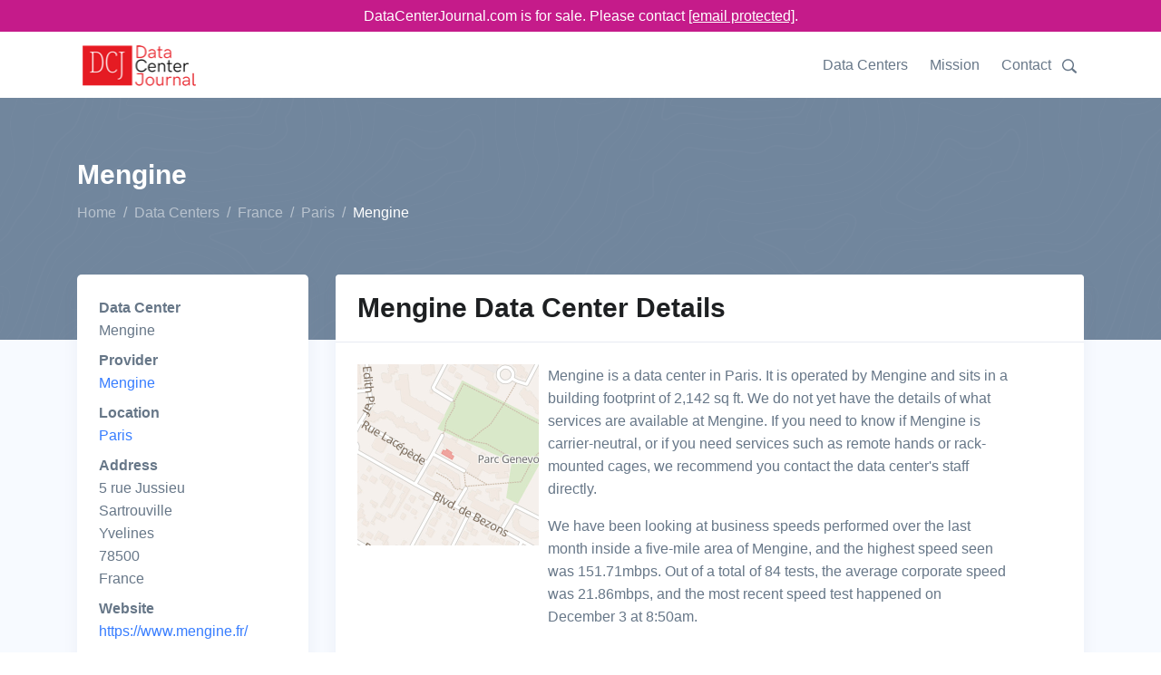

--- FILE ---
content_type: text/html;charset=utf-8
request_url: https://www.datacenterjournal.com/data-centers/france/paris/mengine/
body_size: 7238
content:
<!DOCTYPE html><html lang="en"><head><meta charset="UTF-8" /><link rel="preload" href="/static/s.min.js" as="script"><title>Mengine Data Center in Paris | DataCenterJournal</title><meta name=description content="Mengine is a data center in Paris, France run by Mengine. The Data Center Journal's details on Mengine will help you make an informed decision."><meta name="viewport" content="width=device-width, initial-scale=1" /><link rel="canonical" href="https://www.datacenterjournal.com/data-centers/france/paris/mengine/" /><link rel="stylesheet" href="/css/theme.css" data-svelte="svelte-3mjcdi"><meta name="robots" content="noarchive" data-svelte="svelte-3mjcdi"><link rel="apple-touch-icon" sizes="180x180" href="/apple-touch-icon.png" data-svelte="svelte-3mjcdi"><link rel="icon" type="image/png" sizes="32x32" href="/favicon-32x32.png" data-svelte="svelte-3mjcdi"><link rel="icon" type="image/png" sizes="16x16" href="/favicon-16x16.png" data-svelte="svelte-3mjcdi"><script type="application/ld+json">{"@context":"https://schema.org","@type":"BreadcrumbList","itemListElement":[{"@type":"ListItem","position":0,"name":"Home","item":"https://www.datacenterjournal.com/"},{"@type":"ListItem","position":1,"name":"Data Centers","item":"https://www.datacenterjournal.com/data-centers/"},{"@type":"ListItem","position":2,"name":"France","item":"https://www.datacenterjournal.com/data-centers/france/"},{"@type":"ListItem","position":3,"name":"Paris","item":"https://www.datacenterjournal.com/data-centers/france/paris/"},{"@type":"ListItem","position":4,"name":"Mengine","item":"https://www.datacenterjournal.com/data-centers/france/paris/mengine/"}]}</script><script type="application/ld+json">{"@context":"https://schema.org","@type":"FAQPage","mainEntity":[{"@type":"Question","name":"Who operates the Mengine data center?","acceptedAnswer":{"@type":"Answer","text":"The Mengine facility is operated by Mengine."}},{"@type":"Question","name":"How can I find Mengine?","acceptedAnswer":{"@type":"Answer","text":"Mengine is in Paris, France, and their full address is: 5 rue Jussieu, Sartrouville, Yvelines, 78500, France."}},{"@type":"Question","name":"What services are available at Mengine?","acceptedAnswer":{"@type":"Answer","text":"We are still looking into services provided by Mengine and will shortly describe their rack sizes, remote hands support, and other services they offer."}},{"@type":"Question","name":"How big is Mengine's building footprint?","acceptedAnswer":{"@type":"Answer","text":"The building Mengine sits in has a footprint of 2,142 sq ft, which is about 199 square meters."}}]}</script><style>div.svelte-1oajubz{width:100%;height:100%}div.svelte-1oajubz{width:100%;height:100%}.search.svelte-pr3djt{margin-top:1.0rem;margin-bottom:1.5rem;display:flex;flex-wrap:wrap}.search-toggle.svelte-pr3djt{fill:#677788;width:24px}.search-toggle.svelte-pr3djt:hover{fill:#377dff;cursor:pointer}.search.svelte-pr3djt .selectContainer{height:30px !important}
.themed.svelte-adi0r4 .listContainer{background-color:white;border:1px dotted #ccc}.themed.svelte-adi0r4 .listGroupTitle{text-transform:uppercase;color:#aaa}.themed.svelte-adi0r4 .item{padding:3px}.themed.svelte-adi0r4 .item.hover{background-color:lightblue;cursor:pointer}
.selectContainer.svelte-s39pbk.svelte-s39pbk{--padding:0 16px;border:var(--border, 1px solid #d8dbdf);border-radius:var(--borderRadius, 3px);height:var(--height, 42px);position:relative;display:flex;align-items:center;padding:var(--padding);background:var(--background, #fff)}.selectContainer.svelte-s39pbk input.svelte-s39pbk{cursor:default;border:none;color:var(--inputColor, #3f4f5f);height:var(--height, 42px);line-height:var(--height, 42px);padding:var(--inputPadding, var(--padding));width:100%;background:transparent;font-size:var(--inputFontSize, 14px);letter-spacing:var(--inputLetterSpacing, -0.08px);position:absolute;left:var(--inputLeft, 0)}.selectContainer.svelte-s39pbk input.svelte-s39pbk::-moz-placeholder{color:var(--placeholderColor, #78848f)}.selectContainer.svelte-s39pbk input.svelte-s39pbk:-ms-input-placeholder{color:var(--placeholderColor, #78848f)}.selectContainer.svelte-s39pbk input.svelte-s39pbk::placeholder{color:var(--placeholderColor, #78848f)}.selectContainer.svelte-s39pbk input.svelte-s39pbk:focus{outline:none}.selectContainer.svelte-s39pbk.svelte-s39pbk:hover{border-color:var(--borderHoverColor, #b2b8bf)}.selectContainer.focused.svelte-s39pbk.svelte-s39pbk{border-color:var(--borderFocusColor, #006fe8)}.selectContainer.disabled.svelte-s39pbk.svelte-s39pbk{background:var(--disabledBackground, #ebedef);border-color:var(--disabledBorderColor, #ebedef);color:var(--disabledColor, #c1c6cc)}.selectContainer.disabled.svelte-s39pbk input.svelte-s39pbk::-moz-placeholder{color:var(--disabledPlaceholderColor, #c1c6cc)}.selectContainer.disabled.svelte-s39pbk input.svelte-s39pbk:-ms-input-placeholder{color:var(--disabledPlaceholderColor, #c1c6cc)}.selectContainer.disabled.svelte-s39pbk input.svelte-s39pbk::placeholder{color:var(--disabledPlaceholderColor, #c1c6cc)}.selectedItem.svelte-s39pbk.svelte-s39pbk{line-height:var(--height, 42px);height:var(--height, 42px);overflow-x:hidden;padding:var(--selectedItemPadding, 0 20px 0 0)}.selectedItem.svelte-s39pbk.svelte-s39pbk:focus{outline:none}.clearSelect.svelte-s39pbk.svelte-s39pbk{position:absolute;right:var(--clearSelectRight, 10px);top:var(--clearSelectTop, 11px);bottom:var(--clearSelectBottom, 11px);width:var(--clearSelectWidth, 20px);color:var(--clearSelectColor, #c5cacf);flex:none !important}.clearSelect.svelte-s39pbk.svelte-s39pbk:hover{color:var(--clearSelectHoverColor, #2c3e50)}.selectContainer.focused.svelte-s39pbk .clearSelect.svelte-s39pbk{color:var(--clearSelectFocusColor, #3f4f5f)}.indicator.svelte-s39pbk.svelte-s39pbk{position:absolute;right:var(--indicatorRight, 10px);top:var(--indicatorTop, 11px);width:var(--indicatorWidth, 20px);height:var(--indicatorHeight, 20px);color:var(--indicatorColor, #c5cacf)}.indicator.svelte-s39pbk svg.svelte-s39pbk{display:inline-block;fill:var(--indicatorFill, currentcolor);line-height:1;stroke:var(--indicatorStroke, currentcolor);stroke-width:0}.spinner.svelte-s39pbk.svelte-s39pbk{position:absolute;right:var(--spinnerRight, 10px);top:var(--spinnerLeft, 11px);width:var(--spinnerWidth, 20px);height:var(--spinnerHeight, 20px);color:var(--spinnerColor, #51ce6c);-webkit-animation:svelte-s39pbk-rotate 0.75s linear infinite;animation:svelte-s39pbk-rotate 0.75s linear infinite}.spinner_icon.svelte-s39pbk.svelte-s39pbk{display:block;height:100%;transform-origin:center center;width:100%;position:absolute;top:0;bottom:0;left:0;right:0;margin:auto;-webkit-transform:none}.spinner_path.svelte-s39pbk.svelte-s39pbk{stroke-dasharray:90;stroke-linecap:round}.multiSelect.svelte-s39pbk.svelte-s39pbk{display:flex;padding:var(--multiSelectPadding, 0 35px 0 16px);height:auto;flex-wrap:wrap;align-items:stretch}.multiSelect.svelte-s39pbk>.svelte-s39pbk{flex:1 1 50px}.selectContainer.multiSelect.svelte-s39pbk input.svelte-s39pbk{padding:var(--multiSelectInputPadding, 0);position:relative;margin:var(--multiSelectInputMargin, 0)}.hasError.svelte-s39pbk.svelte-s39pbk{border:var(--errorBorder, 1px solid #ff2d55);background:var(--errorBackground, #fff)}@-webkit-keyframes svelte-s39pbk-rotate{100%{transform:rotate(360deg)}}@keyframes svelte-s39pbk-rotate{100%{transform:rotate(360deg)}}</style></head><body class="facility">

<div class="" style="background-color: #c51b8a; position:sticky; top:0; z-index:10000;"><div class="container text-white" style="text-align:center; padding-top: 5px; padding-bottom:5px;">DataCenterJournal.com is for sale. Please contact <a href="/cdn-cgi/l/email-protection#d4a7b5b8b1a794b0b5a0b5b7b1baa0b1a6bebba1a6bab5b8fab7bbb9" style="color:white;text-decoration: underline;"><span class="__cf_email__" data-cfemail="e99a88858c9aa98d889d888a8c879d8c9b83869c9b878885c78a8684">[email&#160;protected]</span></a>.
  </div></div>

<header id="header" class="header"><div class="header-section"><div id="logoAndNav" class="container">
      <nav class="js-mega-menu navbar navbar-expand-lg">
        <a class="navbar-brand" href="https://www.datacenterjournal.com/"><img src="/images/logo_header.png" alt="Data Center Journal Logo" height="56" width="136" srcset="/images/logo_header2x.png 2x,/images/logo_header.png 1x"></a>
        

        
        <button type="button" class="navbar-toggler btn btn-icon btn-sm rounded-circle" aria-label="Toggle navigation" aria-expanded="false" aria-controls="navBar" data-toggle="collapse" data-target="#navBar"><span class="navbar-toggler-default"><svg width="14" height="14" viewBox="0 0 18 18" xmlns="http://www.w3.org/2000/svg"><path fill="currentColor" d="M17.4,6.2H0.6C0.3,6.2,0,5.9,0,5.5V4.1c0-0.4,0.3-0.7,0.6-0.7h16.9c0.3,0,0.6,0.3,0.6,0.7v1.4C18,5.9,17.7,6.2,17.4,6.2z M17.4,14.1H0.6c-0.3,0-0.6-0.3-0.6-0.7V12c0-0.4,0.3-0.7,0.6-0.7h16.9c0.3,0,0.6,0.3,0.6,0.7v1.4C18,13.7,17.7,14.1,17.4,14.1z"></path></svg></span>
          <span class="navbar-toggler-toggled"><svg width="14" height="14" viewBox="0 0 18 18" xmlns="http://www.w3.org/2000/svg"><path fill="currentColor" d="M11.5,9.5l5-5c0.2-0.2,0.2-0.6-0.1-0.9l-1-1c-0.3-0.3-0.7-0.3-0.9-0.1l-5,5l-5-5C4.3,2.3,3.9,2.4,3.6,2.6l-1,1 C2.4,3.9,2.3,4.3,2.5,4.5l5,5l-5,5c-0.2,0.2-0.2,0.6,0.1,0.9l1,1c0.3,0.3,0.7,0.3,0.9,0.1l5-5l5,5c0.2,0.2,0.6,0.2,0.9-0.1l1-1 c0.3-0.3,0.3-0.7,0.1-0.9L11.5,9.5z"></path></svg></span></button>
        

        
        <div id="navBar" class="collapse navbar-collapse"><div class="navbar-body header-abs-top-inner"><ul class="navbar-nav"><li class="navbar-nav-item"><a class="nav-link" href="/data-centers/">Data Centers</a></li>
              <li class="navbar-nav-item"><a class="nav-link" href="/mission/">Mission</a></li>
              <li class="navbar-nav-item"><a class="nav-link" href="/contact/">Contact</a></li>
              <li class="navbar-nav-item"><div class="searchheader" id="searchheader-byDprWprls"><div class="search svelte-pr3djt"><div class="search-toggle svelte-pr3djt"><svg version="1.1" id="Layer_1" xmlns="http://www.w3.org/2000/svg" xmlns:xlink="http://www.w3.org/1999/xlink" x="0px" y="0px" width="16px" height="16px" viewBox="0 0 122.879 119.799" enable-background="new 0 0 122.879 119.799" xml:space="preserve"><g><path d="M49.988,0h0.016v0.007C63.803,0.011,76.298,5.608,85.34,14.652c9.027,9.031,14.619,21.515,14.628,35.303h0.007v0.033v0.04 h-0.007c-0.005,5.557-0.917,10.905-2.594,15.892c-0.281,0.837-0.575,1.641-0.877,2.409v0.007c-1.446,3.66-3.315,7.12-5.547,10.307 l29.082,26.139l0.018,0.016l0.157,0.146l0.011,0.011c1.642,1.563,2.536,3.656,2.649,5.78c0.11,2.1-0.543,4.248-1.979,5.971 l-0.011,0.016l-0.175,0.203l-0.035,0.035l-0.146,0.16l-0.016,0.021c-1.565,1.642-3.654,2.534-5.78,2.646 c-2.097,0.111-4.247-0.54-5.971-1.978l-0.015-0.011l-0.204-0.175l-0.029-0.024L78.761,90.865c-0.88,0.62-1.778,1.209-2.687,1.765 c-1.233,0.755-2.51,1.466-3.813,2.115c-6.699,3.342-14.269,5.222-22.272,5.222v0.007h-0.016v-0.007 c-13.799-0.004-26.296-5.601-35.338-14.645C5.605,76.291,0.016,63.805,0.007,50.021H0v-0.033v-0.016h0.007 c0.004-13.799,5.601-26.296,14.645-35.338C23.683,5.608,36.167,0.016,49.955,0.007V0H49.988L49.988,0z M50.004,11.21v0.007h-0.016 h-0.033V11.21c-10.686,0.007-20.372,4.35-27.384,11.359C15.56,29.578,11.213,39.274,11.21,49.973h0.007v0.016v0.033H11.21 c0.007,10.686,4.347,20.367,11.359,27.381c7.009,7.012,16.705,11.359,27.403,11.361v-0.007h0.016h0.033v0.007 c10.686-0.007,20.368-4.348,27.382-11.359c7.011-7.009,11.358-16.702,11.36-27.4h-0.006v-0.016v-0.033h0.006 c-0.006-10.686-4.35-20.372-11.358-27.384C70.396,15.56,60.703,11.213,50.004,11.21L50.004,11.21z"></path></g></svg></div>


  <div hidden style="width: 350px;"><div class="themed svelte-adi0r4">

<div class="selectContainer  svelte-s39pbk" style="">

  

  <input autocomplete="off" autocorrect="off" spellcheck="false" placeholder="Enter a city, state, data center, or provider name" style="" class="svelte-s39pbk">

  

  

  

  </div></div></div></div></div></li></ul></div></div>
        </nav>
      </div></div></header>


<main class="bg-light"><div class="bg-secondary" style="background-image: url(/svg/components/abstract-shapes-20.svg);"><div class="container space-1 space-top-lg-2 space-bottom-lg-3"><div class="row align-items-center"><div class="col"><div class="d-block"><h1 class="h2 text-white">Mengine
            </h1></div>
          <ol class="breadcrumb breadcrumb-light breadcrumb-no-gutter mb-0"><li class="breadcrumb-item"><a href="/" class="breadcrumb-link">Home</a></li><li class="breadcrumb-item"><a href="/data-centers/" class="breadcrumb-link">Data Centers</a></li><li class="breadcrumb-item"><a href="/data-centers/france/" class="breadcrumb-link">France</a></li><li class="breadcrumb-item"><a href="/data-centers/france/paris/" class="breadcrumb-link">Paris</a></li><li class="breadcrumb-item active">Mengine</li></ol>
        </div></div></div></div>

  <div class="container space-1 space-top-lg-0 mt-lg-n10"><div class="row"><div class="col-sm-3"><div class="card mb-3 mb-lg-5"><div class="card-body"><dl><dt>Data Center</dt><dd>Mengine</dd><dt>Provider</dt><dd><a href="/mengine/">Mengine</a></dd><dt>Location</dt><dd><a href="/data-centers/france/paris/">Paris</a></dd><dt>Address</dt>
              <dd>5 rue Jussieu<br/> Sartrouville<br/> Yvelines<br/> 78500<br/> France</dd><dt>Website</dt>
            <dd><a href="https://www.mengine.fr/" target="_blank">https://www.mengine.fr/</a></dd></dl></div></div></div>
  <div class="col-sm-9"><div class="card mb-3 mb-lg-5"><div class="card-header"><h2 class="card-title">Mengine Data Center Details</h2></div>

      <div class="card-body"><div class="row"><div class="col-sm-3"><div class="imageloader" id="imageloader-wZZFKbSCQj"><div class="svelte-1oajubz"></div></div></div>
          <div class="col-sm-8 ml-2">Mengine is a data center in Paris.

            It is operated by Mengine and sits in a building footprint of 2,142 sq ft.

            We do not yet have the details of what services are available at Mengine. If you need to know if Mengine is carrier-neutral, or if you need services such as remote hands or rack-mounted cages, we recommend you contact the data center&#39;s staff directly.

            

            <p class="mt-3">We have been looking at business speeds performed over the last month inside a five-mile area of Mengine, and the highest speed seen was 151.71mbps. Out of a total of 84 tests, the average corporate speed was 21.86mbps, and the most recent speed test happened on December 3 at 8:50am.</p></div></div></div></div></div></div>



<div class="row"><div class="col-sm-12"><div class="col-sm-12"><div class="card mb-3 mb-lg-5"><div class="card-header"><h2 class="card-title">Data Centers Near Mengine</h2></div>

  <div class="table-responsive"><table class="table table-borderless table-thead-bordered"><thead class="thead-light"><tr><th>Name
  </th>
  <th>Building Area
  </th>
  <th>Distance
  </th>
  <th>City, Zip
  </th></tr></thead>
  <tbody><tr><td><a href="/data-centers/france/paris/interxion-paris-4-nanterre/">Interxion Paris 4 (Nanterre)</a></td>
    <td>-</td>
    <td>3 mi</td>
    <td>Paris, 92000</td>
    </tr><tr><td><a href="/data-centers/france/paris/groupe-cyllene-dc-nanterre/">Groupe Cyllene - DC - Nanterre</a></td>
    <td>4,381sq ft</td>
    <td>3 mi</td>
    <td>NANTERRE, 92000</td>
    </tr><tr><td><a href="/data-centers/france/paris/dc2scale-nanterre/">dc2scale Nanterre</a></td>
    <td>23,874sq ft</td>
    <td>4 mi</td>
    <td>Nanterre, 92000</td>
    </tr><tr><td><a href="/data-centers/france/paris/cogent-paris/">Cogent Paris</a></td>
    <td>1,141sq ft</td>
    <td>4 mi</td>
    <td>La Garenne Colombes, 92250</td>
    </tr><tr><td><a href="/data-centers/france/paris/level-3-paris-le-capitole/">Level(3) Paris (Le Capitole)</a></td>
    <td>1,668sq ft</td>
    <td>4 mi</td>
    <td>Paris, 92000</td>
    </tr><tr><td><a href="/data-centers/france/paris/green-data-nanterre/">Green Data - Nanterre</a></td>
    <td>1,668sq ft</td>
    <td>4 mi</td>
    <td>Nanterre, 92014</td>
    </tr><tr><td><a href="/data-centers/france/paris/telco-center/">TelCo Center</a></td>
    <td>1,787sq ft</td>
    <td>4 mi</td>
    <td>Courbevoie, 92400</td>
    </tr><tr><td><a href="/data-centers/france/paris/equinix-pa7-paris-energy-park/">Equinix PA7 - Paris, Energy Park</a></td>
    <td>17,190sq ft</td>
    <td>4 mi</td>
    <td>Paris, 92413</td>
    </tr><tr><td><a href="/data-centers/france/paris/groupe-cyllene-dc-courbevoie/">Groupe Cyllene - DC - Courbevoie</a></td>
    <td>1,399sq ft</td>
    <td>4 mi</td>
    <td>COURBEVOIE, 92400</td>
    </tr><tr><td><a href="/data-centers/france/paris/sfr-netcenter-paris-courbevoie/">SFR Netcenter Paris (Courbevoie)</a></td>
    <td>17,190sq ft</td>
    <td>4 mi</td>
    <td>Paris, 92400</td>
    </tr></tbody></table></div></div></div></div></div>

<div class="row"><div class="col-sm-12"><div class="card mb-3 mb-lg-5"><div class="card-header"><h2 class="card-title">Average Business Internet Speeds Near Mengine</h2></div>

        <div class="card-body"><div class="speedchart" id="speedchart-XpvSwFMClS"><div id="chart-container" style="height:300px;"><div class="svelte-1oajubz"></div></div></div></div></div></div></div>

<div class="row"><div class="col-sm-12"><div class="card mb-3 mb-lg-5"><div class="card-header"><h2 class="card-title">Frequently Asked Questions About Mengine</h2></div>

      <div class="card-body"><div class="row"><div class="col-md-6 mb-3 mb-md-5"><div class="pr-md-4"><h4>Who operates the Mengine data center?</h4>
                <p>The Mengine facility is operated by Mengine.</p></div>
            </div><div class="col-md-6 mb-3 mb-md-5"><div class="pr-md-4"><h4>How can I find Mengine?</h4>
                <p>Mengine is in Paris, France, and their full address is: 5 rue Jussieu, Sartrouville, Yvelines, 78500, France.</p></div>
            </div><div class="col-md-6 mb-3 mb-md-5"><div class="pr-md-4"><h4>What services are available at Mengine?</h4>
                <p>We are still looking into services provided by Mengine and will shortly describe their rack sizes, remote hands support, and other services they offer.</p></div>
            </div><div class="col-md-6 mb-3 mb-md-5"><div class="pr-md-4"><h4>How big is Mengine&#39;s building footprint?</h4>
                <p>The building Mengine sits in has a footprint of 2,142 sq ft, which is about 199 square meters.</p></div>
            </div></div></div></div></div></div>

<div class="row"><div class="col-sm-12"><div class="card mb-0 mb-lg-0"><div class="card-body pb-1 pt-1"><p class="mb-0">Last updated: Dec 03 2024</p></div></div></div></div></div></main>

<footer class="container text-center space-1"><p class="small text-muted mb-0">© 2024 DataCenterJournal.com | <a href="/privacy/">Privacy Policy</a> | <a href="/terms/">Terms &amp; Conditions</a></p></footer>
    <script data-cfasync="false" src="/cdn-cgi/scripts/5c5dd728/cloudflare-static/email-decode.min.js"></script><script type="text/javascript">
      if (!('IntersectionObserver' in window)) {
          var script = document.createElement("script");
          script.src = "/static/intersection-observer.js";
          document.getElementsByTagName('head')[0].appendChild(script);
      };
      </script><script src="/static/s.min.js"></script>
    <script>
        function initimageloaderwZZFKbSCQj() {
          
    System.import('/svelte/entryImageLoader-4d8cc0e5.js').then(({ default: App }) => {
    new App({ target: document.getElementById('imageloader-wZZFKbSCQj'), hydrate: true, props: (function(a){return {alt:"Map of Mengine",src:"\u002Fmapshots\u002Fbuildings\u002F2741.jpeg",width:a,height:a}}(200)) });
    });
        }
        
      window.addEventListener('load', function (event) {
        var observerwZZFKbSCQj = new IntersectionObserver(function(entries, observer) {
          var objK = Object.keys(entries);
          var objKl = objK.length;
          var objKi = 0;
          for (; objKi < objKl; objKi++) {
            var entry = entries[objK[objKi]];
            if (entry.isIntersecting) {
              observer.unobserve(document.getElementById('imageloader-wZZFKbSCQj'));
              if (document.eg_imageloader) {
                initimageloaderwZZFKbSCQj();
              } else {
                document.eg_imageloader = true;
                initimageloaderwZZFKbSCQj();
              }
            }
          }
        }, {
          rootMargin: '200px',
          threshold: 0
        });
        observerwZZFKbSCQj.observe(document.getElementById('imageloader-wZZFKbSCQj'));
      });
    
      
        function initspeedchartXpvSwFMClS() {
          
    System.import('/svelte/entrySpeedChart-df76dc95.js').then(({ default: App }) => {
    new App({ target: document.getElementById('speedchart-XpvSwFMClS'), hydrate: true, props: (function(a,b,c,d,e,f,g,h,i,j,k,l,m,n){return {speed_tests:[{day:"2024-11-06T00:00:00.000Z",tests_count:d,max_mbps:32.62,avg_mbps:16.29},{day:"2024-11-07T00:00:00.000Z",tests_count:c,max_mbps:17.17,avg_mbps:10.32},{day:"2024-11-08T00:00:00.000Z",tests_count:a,max_mbps:e,avg_mbps:e},{day:"2024-11-09T00:00:00.000Z",tests_count:b,max_mbps:29.23,avg_mbps:f},{day:"2024-11-11T00:00:00.000Z",tests_count:7,max_mbps:30.88,avg_mbps:16.52},{day:"2024-11-12T00:00:00.000Z",tests_count:d,max_mbps:29.84,avg_mbps:16.97},{day:"2024-11-13T00:00:00.000Z",tests_count:c,max_mbps:24.05,avg_mbps:21.84},{day:"2024-11-14T00:00:00.000Z",tests_count:b,max_mbps:24.33,avg_mbps:17.64},{day:"2024-11-15T00:00:00.000Z",tests_count:b,max_mbps:16.56,avg_mbps:15.25},{day:"2024-11-17T00:00:00.000Z",tests_count:c,max_mbps:f,avg_mbps:14.95},{day:"2024-11-18T00:00:00.000Z",tests_count:a,max_mbps:g,avg_mbps:g},{day:"2024-11-19T00:00:00.000Z",tests_count:a,max_mbps:h,avg_mbps:h},{day:"2024-11-20T00:00:00.000Z",tests_count:a,max_mbps:i,avg_mbps:i},{day:"2024-11-22T00:00:00.000Z",tests_count:a,max_mbps:j,avg_mbps:j},{day:"2024-11-23T00:00:00.000Z",tests_count:k,max_mbps:33.29,avg_mbps:18.47},{day:"2024-11-25T00:00:00.000Z",tests_count:c,max_mbps:27.45,avg_mbps:19.16},{day:"2024-11-26T00:00:00.000Z",tests_count:5,max_mbps:28.04,avg_mbps:19.6},{day:"2024-11-27T00:00:00.000Z",tests_count:b,max_mbps:27,avg_mbps:24.46},{day:"2024-11-28T00:00:00.000Z",tests_count:b,max_mbps:47.49,avg_mbps:31.48},{day:"2024-11-29T00:00:00.000Z",tests_count:d,max_mbps:151.71,avg_mbps:44.05},{day:"2024-11-30T00:00:00.000Z",tests_count:k,max_mbps:31.92,avg_mbps:20.59},{day:"2024-12-01T00:00:00.000Z",tests_count:a,max_mbps:l,avg_mbps:l},{day:"2024-12-02T00:00:00.000Z",tests_count:a,max_mbps:m,avg_mbps:m},{day:"2024-12-03T00:00:00.000Z",tests_count:a,max_mbps:n,avg_mbps:n}],labels:["06 Nov","07 Nov","08 Nov","09 Nov","11 Nov","12 Nov","13 Nov","14 Nov","15 Nov","17 Nov","18 Nov","19 Nov","20 Nov","22 Nov","23 Nov","25 Nov","26 Nov","27 Nov","28 Nov","29 Nov","30 Nov","01 Dec","02 Dec","03 Dec"]}}(1,2,3,9,22.1,20.76,27.25,29.24,23.01,25.02,4,22.45,25.96,24.51)) });
    });
        }
        
      window.addEventListener('load', function (event) {
        var observerXpvSwFMClS = new IntersectionObserver(function(entries, observer) {
          var objK = Object.keys(entries);
          var objKl = objK.length;
          var objKi = 0;
          for (; objKi < objKl; objKi++) {
            var entry = entries[objK[objKi]];
            if (entry.isIntersecting) {
              observer.unobserve(document.getElementById('speedchart-XpvSwFMClS'));
              if (document.eg_speedchart) {
                initspeedchartXpvSwFMClS();
              } else {
                document.eg_speedchart = true;
                initspeedchartXpvSwFMClS();
              }
            }
          }
        }, {
          rootMargin: '200px',
          threshold: 0
        });
        observerXpvSwFMClS.observe(document.getElementById('speedchart-XpvSwFMClS'));
      });
    
      
        function initsearchheaderbyDprWprls() {
          
    System.import('/svelte/entrySearchHeader-f6e7cdfb.js').then(({ default: App }) => {
    new App({ target: document.getElementById('searchheader-byDprWprls'), hydrate: true, props: {} });
    });
        }
        
      window.addEventListener('load', function (event) {
        var observerbyDprWprls = new IntersectionObserver(function(entries, observer) {
          var objK = Object.keys(entries);
          var objKl = objK.length;
          var objKi = 0;
          for (; objKi < objKl; objKi++) {
            var entry = entries[objK[objKi]];
            if (entry.isIntersecting) {
              observer.unobserve(document.getElementById('searchheader-byDprWprls'));
              if (document.eg_searchheader) {
                initsearchheaderbyDprWprls();
              } else {
                document.eg_searchheader = true;
                initsearchheaderbyDprWprls();
              }
            }
          }
        }, {
          rootMargin: '200px',
          threshold: 0
        });
        observerbyDprWprls.observe(document.getElementById('searchheader-byDprWprls'));
      });
    
      </script>
    
    
<script async src="https://www.googletagmanager.com/gtag/js?id=UA-165457620-3"></script>
<script>
  window.dataLayer = window.dataLayer || [];
  function gtag(){dataLayer.push(arguments);}
  gtag('js', new Date());

  gtag('config', 'UA-165457620-3');
</script>
    <script defer src="https://static.cloudflareinsights.com/beacon.min.js/vcd15cbe7772f49c399c6a5babf22c1241717689176015" integrity="sha512-ZpsOmlRQV6y907TI0dKBHq9Md29nnaEIPlkf84rnaERnq6zvWvPUqr2ft8M1aS28oN72PdrCzSjY4U6VaAw1EQ==" data-cf-beacon='{"version":"2024.11.0","token":"78b2007774ae4b9287ba2826a81cba78","r":1,"server_timing":{"name":{"cfCacheStatus":true,"cfEdge":true,"cfExtPri":true,"cfL4":true,"cfOrigin":true,"cfSpeedBrain":true},"location_startswith":null}}' crossorigin="anonymous"></script>
</body></html>

--- FILE ---
content_type: text/css
request_url: https://www.datacenterjournal.com/css/theme.css
body_size: 60503
content:
@charset "UTF-8";
/*!
 * Bootstrap v4.5.0 (https://getbootstrap.com/)
 * Copyright 2011-2020 The Bootstrap Authors
 * Copyright 2011-2020 Twitter, Inc.
 * Licensed under MIT (https://github.com/twbs/bootstrap/blob/master/LICENSE)
 */
:root {
  --blue: #377dff;
  --indigo: #2d1582;
  --purple: #6f42c1;
  --pink: #e83e8c;
  --red: #ed4c78;
  --orange: #fd7e14;
  --yellow: #f5ca99;
  --green: #28a745;
  --teal: #00c9a7;
  --cyan: #09a5be;
  --white: #fff;
  --gray: #8c98a4;
  --gray-dark: #71869d;
  --primary: #377dff;
  --secondary: #71869d;
  --success: #00c9a7;
  --info: #09a5be;
  --warning: #f5ca99;
  --danger: #ed4c78;
  --light: #f7faff;
  --dark: #1e2022;
  --indigo: #2d1582;
  --navy: #21325b;
  --breakpoint-xs: 0;
  --breakpoint-sm: 576px;
  --breakpoint-md: 768px;
  --breakpoint-lg: 992px;
  --breakpoint-xl: 1200px;
  --font-family-sans-serif: -apple-system, BlinkMacSystemFont, "Segoe UI", Roboto, "Helvetica Neue", Arial, "Noto Sans", sans-serif, "Apple Color Emoji", "Segoe UI Emoji", "Segoe UI Symbol", "Noto Color Emoji";
  --font-family-monospace: SFMono-Regular, Menlo, Monaco, Consolas, "Liberation Mono", "Courier New", monospace;
}

*,
*::before,
*::after {
  box-sizing: border-box;
}

html {
  font-family: sans-serif;
  line-height: 1.15;
  -webkit-text-size-adjust: 100%;
  -webkit-tap-highlight-color: rgba(0, 0, 0, 0);
}

article, aside, figcaption, figure, footer, header, hgroup, main, nav, section {
  display: block;
}

body {
  margin: 0;
  font-family: "Open Sans", sans-serif;
  font-size: 1rem;
  font-weight: 400;
  line-height: 1.6;
  color: #677788;
  text-align: left;
  background-color: #fff;
}

[tabindex="-1"]:focus:not(:focus-visible) {
  outline: 0 !important;
}

hr {
  box-sizing: content-box;
  height: 0;
  overflow: visible;
}

h1, h2, h3, h4, h5, h6 {
  margin-top: 0;
  margin-bottom: 0.5rem;
}

p {
  margin-top: 0;
  margin-bottom: 1rem;
}

abbr[title],
abbr[data-original-title] {
  text-decoration: underline;
  -webkit-text-decoration: underline dotted;
          text-decoration: underline dotted;
  cursor: help;
  border-bottom: 0;
  -webkit-text-decoration-skip-ink: none;
          text-decoration-skip-ink: none;
}

address {
  margin-bottom: 1rem;
  font-style: normal;
  line-height: inherit;
}

ol,
ul,
dl {
  margin-top: 0;
  margin-bottom: 1rem;
}

ol ol,
ul ul,
ol ul,
ul ol {
  margin-bottom: 0;
}

dt {
  font-weight: 600;
}

dd {
  margin-bottom: .5rem;
  margin-left: 0;
}

blockquote {
  margin: 0 0 1rem;
}

b,
strong {
  font-weight: bolder;
}

small {
  font-size: 80%;
}

sub,
sup {
  position: relative;
  font-size: 75%;
  line-height: 0;
  vertical-align: baseline;
}

sub {
  bottom: -.25em;
}

sup {
  top: -.5em;
}

a {
  color: #377dff;
  text-decoration: none;
  background-color: transparent;
}

a:hover {
  color: #0052ea;
  text-decoration: none;
}

a:not([href]) {
  color: inherit;
  text-decoration: none;
}

a:not([href]):hover {
  color: inherit;
  text-decoration: none;
}

pre,
code,
kbd,
samp {
  font-family: SFMono-Regular, Menlo, Monaco, Consolas, "Liberation Mono", "Courier New", monospace;
  font-size: 1em;
}

pre {
  margin-top: 0;
  margin-bottom: 1rem;
  overflow: auto;
  -ms-overflow-style: scrollbar;
}

figure {
  margin: 0 0 1rem;
}

img {
  vertical-align: middle;
  border-style: none;
}

svg {
  overflow: hidden;
  vertical-align: middle;
}

table {
  border-collapse: collapse;
}

caption {
  padding-top: 0.75rem;
  padding-bottom: 0.75rem;
  color: #8c98a4;
  text-align: left;
  caption-side: bottom;
}

th {
  text-align: inherit;
}

label {
  display: inline-block;
  margin-bottom: 0.5rem;
}

button {
  border-radius: 0;
}

button:focus {
  outline: 1px dotted;
  outline: 5px auto -webkit-focus-ring-color;
}

input,
button,
select,
optgroup,
textarea {
  margin: 0;
  font-family: inherit;
  font-size: inherit;
  line-height: inherit;
}

button,
input {
  overflow: visible;
}

button,
select {
  text-transform: none;
}

[role="button"] {
  cursor: pointer;
}

select {
  word-wrap: normal;
}

button,
[type="button"],
[type="reset"],
[type="submit"] {
  -webkit-appearance: button;
}

button:not(:disabled),
[type="button"]:not(:disabled),
[type="reset"]:not(:disabled),
[type="submit"]:not(:disabled) {
  cursor: pointer;
}

button::-moz-focus-inner,
[type="button"]::-moz-focus-inner,
[type="reset"]::-moz-focus-inner,
[type="submit"]::-moz-focus-inner {
  padding: 0;
  border-style: none;
}

input[type="radio"],
input[type="checkbox"] {
  box-sizing: border-box;
  padding: 0;
}

textarea {
  overflow: auto;
  resize: vertical;
}

fieldset {
  min-width: 0;
  padding: 0;
  margin: 0;
  border: 0;
}

legend {
  display: block;
  width: 100%;
  max-width: 100%;
  padding: 0;
  margin-bottom: .5rem;
  font-size: 1.5rem;
  line-height: inherit;
  color: inherit;
  white-space: normal;
}

@media (max-width: 1200px) {
  legend {
    font-size: calc(1.275rem + 0.3vw) ;
  }
}

progress {
  vertical-align: baseline;
}

[type="number"]::-webkit-inner-spin-button,
[type="number"]::-webkit-outer-spin-button {
  height: auto;
}

[type="search"] {
  outline-offset: -2px;
  -webkit-appearance: none;
}

[type="search"]::-webkit-search-decoration {
  -webkit-appearance: none;
}

::-webkit-file-upload-button {
  font: inherit;
  -webkit-appearance: button;
}

output {
  display: inline-block;
}

summary {
  display: list-item;
  cursor: pointer;
}

template {
  display: none;
}

[hidden] {
  display: none !important;
}

h1, h2, h3, h4, h5, h6,
.h1, .h2, .h3, .h4, .h5, .h6 {
  margin-bottom: 0.5rem;
  font-weight: 600;
  line-height: 1.4;
  color: #1e2022;
}

h1, .h1 {
  font-size: 2.5rem;
}

@media (max-width: 1200px) {
  h1, .h1 {
    font-size: calc(1.375rem + 1.5vw) ;
  }
}

h2, .h2 {
  font-size: 1.875rem;
}

@media (max-width: 1200px) {
  h2, .h2 {
    font-size: calc(1.3125rem + 0.75vw) ;
  }
}

h3, .h3 {
  font-size: 1.3125rem;
}

@media (max-width: 1200px) {
  h3, .h3 {
    font-size: calc(1.25625rem + 0.075vw) ;
  }
}

h4, .h4 {
  font-size: 1.125rem;
}

h5, .h5 {
  font-size: 1rem;
}

h6, .h6 {
  font-size: 0.875rem;
}

.lead {
  font-size: 1.25rem;
  font-weight: 400;
}

.display-1 {
  font-size: 6rem;
  font-weight: 600;
  line-height: 1.2;
}

@media (max-width: 1200px) {
  .display-1 {
    font-size: calc(1.725rem + 5.7vw) ;
  }
}

.display-2 {
  font-size: 5.5rem;
  font-weight: 600;
  line-height: 1.2;
}

@media (max-width: 1200px) {
  .display-2 {
    font-size: calc(1.675rem + 5.1vw) ;
  }
}

.display-3 {
  font-size: 4.5rem;
  font-weight: 600;
  line-height: 1.2;
}

@media (max-width: 1200px) {
  .display-3 {
    font-size: calc(1.575rem + 3.9vw) ;
  }
}

.display-4 {
  font-size: 3.5rem;
  font-weight: 600;
  line-height: 1.2;
}

@media (max-width: 1200px) {
  .display-4 {
    font-size: calc(1.475rem + 2.7vw) ;
  }
}

hr {
  margin-top: 1rem;
  margin-bottom: 1rem;
  border: 0;
  border-top: 0.0625rem solid #e7eaf3;
}

small,
.small {
  font-size: 80%;
  font-weight: 400;
}

mark,
.mark {
  padding: 0.2em;
  background-color: #fcf8e3;
}

.list-unstyled {
  padding-left: 0;
  list-style: none;
}

.list-inline {
  padding-left: 0;
  list-style: none;
}

.list-inline-item {
  display: inline-block;
}

.list-inline-item:not(:last-child) {
  margin-right: 0.5rem;
}

.initialism {
  font-size: 90%;
  text-transform: uppercase;
}

.blockquote {
  margin-bottom: 1rem;
  font-size: 1rem;
}

.blockquote-footer {
  display: block;
  font-size: 80%;
  color: #8c98a4;
}

.blockquote-footer::before {
  content: "\2014\00A0";
}

.img-fluid {
  max-width: 100%;
  height: auto;
}

.img-thumbnail {
  padding: 0.25rem;
  background-color: #fff;
  border: 0.0625rem solid #e7eaf3;
  border-radius: 0.3125rem;
  max-width: 100%;
  height: auto;
}

.figure {
  display: inline-block;
}

.figure-img {
  margin-bottom: 0.5rem;
  line-height: 1;
}

.figure-caption {
  font-size: 90%;
  color: #8c98a4;
}

code {
  font-size: 87.5%;
  color: #e83e8c;
  word-wrap: break-word;
}

a > code {
  color: inherit;
}

kbd {
  padding: 0.2rem 0.4rem;
  font-size: 87.5%;
  color: #fff;
  background-color: #1e2022;
  border-radius: 0.25rem;
}

kbd kbd {
  padding: 0;
  font-size: 100%;
  font-weight: 600;
}

pre {
  display: block;
  font-size: 87.5%;
  color: #1e2022;
}

pre code {
  font-size: inherit;
  color: inherit;
  word-break: normal;
}

.pre-scrollable {
  max-height: 340px;
  overflow-y: scroll;
}

.container {
  width: 100%;
  padding-right: 15px;
  padding-left: 15px;
  margin-right: auto;
  margin-left: auto;
}

@media (min-width: 576px) {
  .container {
    max-width: 540px;
  }
}

@media (min-width: 768px) {
  .container {
    max-width: 720px;
  }
}

@media (min-width: 992px) {
  .container {
    max-width: 960px;
  }
}

@media (min-width: 1200px) {
  .container {
    max-width: 1140px;
  }
}

.container-fluid, .container-sm, .container-md, .container-lg, .container-xl {
  width: 100%;
  padding-right: 15px;
  padding-left: 15px;
  margin-right: auto;
  margin-left: auto;
}

@media (min-width: 576px) {
  .container, .container-sm {
    max-width: 540px;
  }
}

@media (min-width: 768px) {
  .container, .container-sm, .container-md {
    max-width: 720px;
  }
}

@media (min-width: 992px) {
  .container, .container-sm, .container-md, .container-lg {
    max-width: 960px;
  }
}

@media (min-width: 1200px) {
  .container, .container-sm, .container-md, .container-lg, .container-xl {
    max-width: 1140px;
  }
}

.row {
  display: -ms-flexbox;
  display: flex;
  -ms-flex-wrap: wrap;
      flex-wrap: wrap;
  margin-right: -15px;
  margin-left: -15px;
}

.no-gutters {
  margin-right: 0;
  margin-left: 0;
}

.no-gutters > .col,
.no-gutters > [class*="col-"] {
  padding-right: 0;
  padding-left: 0;
}

.col-1, .col-2, .col-3, .col-4, .col-5, .col-6, .col-7, .col-8, .col-9, .col-10, .col-11, .col-12, .col,
.col-auto, .col-sm-1, .col-sm-2, .col-sm-3, .col-sm-4, .col-sm-5, .col-sm-6, .col-sm-7, .col-sm-8, .col-sm-9, .col-sm-10, .col-sm-11, .col-sm-12, .col-sm,
.col-sm-auto, .col-md-1, .col-md-2, .col-md-3, .col-md-4, .col-md-5, .col-md-6, .col-md-7, .col-md-8, .col-md-9, .col-md-10, .col-md-11, .col-md-12, .col-md,
.col-md-auto, .col-lg-1, .col-lg-2, .col-lg-3, .col-lg-4, .col-lg-5, .col-lg-6, .col-lg-7, .col-lg-8, .col-lg-9, .col-lg-10, .col-lg-11, .col-lg-12, .col-lg,
.col-lg-auto, .col-xl-1, .col-xl-2, .col-xl-3, .col-xl-4, .col-xl-5, .col-xl-6, .col-xl-7, .col-xl-8, .col-xl-9, .col-xl-10, .col-xl-11, .col-xl-12, .col-xl,
.col-xl-auto {
  position: relative;
  width: 100%;
  padding-right: 15px;
  padding-left: 15px;
}

.col {
  -ms-flex-preferred-size: 0;
      flex-basis: 0;
  -ms-flex-positive: 1;
      flex-grow: 1;
  min-width: 0;
  max-width: 100%;
}

.row-cols-1 > * {
  -ms-flex: 0 0 100%;
      flex: 0 0 100%;
  max-width: 100%;
}

.row-cols-2 > * {
  -ms-flex: 0 0 50%;
      flex: 0 0 50%;
  max-width: 50%;
}

.row-cols-3 > * {
  -ms-flex: 0 0 33.33333%;
      flex: 0 0 33.33333%;
  max-width: 33.33333%;
}

.row-cols-4 > * {
  -ms-flex: 0 0 25%;
      flex: 0 0 25%;
  max-width: 25%;
}

.row-cols-5 > * {
  -ms-flex: 0 0 20%;
      flex: 0 0 20%;
  max-width: 20%;
}

.row-cols-6 > * {
  -ms-flex: 0 0 16.66667%;
      flex: 0 0 16.66667%;
  max-width: 16.66667%;
}

.col-auto {
  -ms-flex: 0 0 auto;
      flex: 0 0 auto;
  width: auto;
  max-width: 100%;
}

.col-1 {
  -ms-flex: 0 0 8.33333%;
      flex: 0 0 8.33333%;
  max-width: 8.33333%;
}

.col-2 {
  -ms-flex: 0 0 16.66667%;
      flex: 0 0 16.66667%;
  max-width: 16.66667%;
}

.col-3 {
  -ms-flex: 0 0 25%;
      flex: 0 0 25%;
  max-width: 25%;
}

.col-4 {
  -ms-flex: 0 0 33.33333%;
      flex: 0 0 33.33333%;
  max-width: 33.33333%;
}

.col-5 {
  -ms-flex: 0 0 41.66667%;
      flex: 0 0 41.66667%;
  max-width: 41.66667%;
}

.col-6 {
  -ms-flex: 0 0 50%;
      flex: 0 0 50%;
  max-width: 50%;
}

.col-7 {
  -ms-flex: 0 0 58.33333%;
      flex: 0 0 58.33333%;
  max-width: 58.33333%;
}

.col-8 {
  -ms-flex: 0 0 66.66667%;
      flex: 0 0 66.66667%;
  max-width: 66.66667%;
}

.col-9 {
  -ms-flex: 0 0 75%;
      flex: 0 0 75%;
  max-width: 75%;
}

.col-10 {
  -ms-flex: 0 0 83.33333%;
      flex: 0 0 83.33333%;
  max-width: 83.33333%;
}

.col-11 {
  -ms-flex: 0 0 91.66667%;
      flex: 0 0 91.66667%;
  max-width: 91.66667%;
}

.col-12 {
  -ms-flex: 0 0 100%;
      flex: 0 0 100%;
  max-width: 100%;
}

.order-first {
  -ms-flex-order: -1;
      order: -1;
}

.order-last {
  -ms-flex-order: 13;
      order: 13;
}

.order-0 {
  -ms-flex-order: 0;
      order: 0;
}

.order-1 {
  -ms-flex-order: 1;
      order: 1;
}

.order-2 {
  -ms-flex-order: 2;
      order: 2;
}

.order-3 {
  -ms-flex-order: 3;
      order: 3;
}

.order-4 {
  -ms-flex-order: 4;
      order: 4;
}

.order-5 {
  -ms-flex-order: 5;
      order: 5;
}

.order-6 {
  -ms-flex-order: 6;
      order: 6;
}

.order-7 {
  -ms-flex-order: 7;
      order: 7;
}

.order-8 {
  -ms-flex-order: 8;
      order: 8;
}

.order-9 {
  -ms-flex-order: 9;
      order: 9;
}

.order-10 {
  -ms-flex-order: 10;
      order: 10;
}

.order-11 {
  -ms-flex-order: 11;
      order: 11;
}

.order-12 {
  -ms-flex-order: 12;
      order: 12;
}

.offset-1 {
  margin-left: 8.33333%;
}

.offset-2 {
  margin-left: 16.66667%;
}

.offset-3 {
  margin-left: 25%;
}

.offset-4 {
  margin-left: 33.33333%;
}

.offset-5 {
  margin-left: 41.66667%;
}

.offset-6 {
  margin-left: 50%;
}

.offset-7 {
  margin-left: 58.33333%;
}

.offset-8 {
  margin-left: 66.66667%;
}

.offset-9 {
  margin-left: 75%;
}

.offset-10 {
  margin-left: 83.33333%;
}

.offset-11 {
  margin-left: 91.66667%;
}

@media (min-width: 576px) {
  .col-sm {
    -ms-flex-preferred-size: 0;
        flex-basis: 0;
    -ms-flex-positive: 1;
        flex-grow: 1;
    min-width: 0;
    max-width: 100%;
  }
  .row-cols-sm-1 > * {
    -ms-flex: 0 0 100%;
        flex: 0 0 100%;
    max-width: 100%;
  }
  .row-cols-sm-2 > * {
    -ms-flex: 0 0 50%;
        flex: 0 0 50%;
    max-width: 50%;
  }
  .row-cols-sm-3 > * {
    -ms-flex: 0 0 33.33333%;
        flex: 0 0 33.33333%;
    max-width: 33.33333%;
  }
  .row-cols-sm-4 > * {
    -ms-flex: 0 0 25%;
        flex: 0 0 25%;
    max-width: 25%;
  }
  .row-cols-sm-5 > * {
    -ms-flex: 0 0 20%;
        flex: 0 0 20%;
    max-width: 20%;
  }
  .row-cols-sm-6 > * {
    -ms-flex: 0 0 16.66667%;
        flex: 0 0 16.66667%;
    max-width: 16.66667%;
  }
  .col-sm-auto {
    -ms-flex: 0 0 auto;
        flex: 0 0 auto;
    width: auto;
    max-width: 100%;
  }
  .col-sm-1 {
    -ms-flex: 0 0 8.33333%;
        flex: 0 0 8.33333%;
    max-width: 8.33333%;
  }
  .col-sm-2 {
    -ms-flex: 0 0 16.66667%;
        flex: 0 0 16.66667%;
    max-width: 16.66667%;
  }
  .col-sm-3 {
    -ms-flex: 0 0 25%;
        flex: 0 0 25%;
    max-width: 25%;
  }
  .col-sm-4 {
    -ms-flex: 0 0 33.33333%;
        flex: 0 0 33.33333%;
    max-width: 33.33333%;
  }
  .col-sm-5 {
    -ms-flex: 0 0 41.66667%;
        flex: 0 0 41.66667%;
    max-width: 41.66667%;
  }
  .col-sm-6 {
    -ms-flex: 0 0 50%;
        flex: 0 0 50%;
    max-width: 50%;
  }
  .col-sm-7 {
    -ms-flex: 0 0 58.33333%;
        flex: 0 0 58.33333%;
    max-width: 58.33333%;
  }
  .col-sm-8 {
    -ms-flex: 0 0 66.66667%;
        flex: 0 0 66.66667%;
    max-width: 66.66667%;
  }
  .col-sm-9 {
    -ms-flex: 0 0 75%;
        flex: 0 0 75%;
    max-width: 75%;
  }
  .col-sm-10 {
    -ms-flex: 0 0 83.33333%;
        flex: 0 0 83.33333%;
    max-width: 83.33333%;
  }
  .col-sm-11 {
    -ms-flex: 0 0 91.66667%;
        flex: 0 0 91.66667%;
    max-width: 91.66667%;
  }
  .col-sm-12 {
    -ms-flex: 0 0 100%;
        flex: 0 0 100%;
    max-width: 100%;
  }
  .order-sm-first {
    -ms-flex-order: -1;
        order: -1;
  }
  .order-sm-last {
    -ms-flex-order: 13;
        order: 13;
  }
  .order-sm-0 {
    -ms-flex-order: 0;
        order: 0;
  }
  .order-sm-1 {
    -ms-flex-order: 1;
        order: 1;
  }
  .order-sm-2 {
    -ms-flex-order: 2;
        order: 2;
  }
  .order-sm-3 {
    -ms-flex-order: 3;
        order: 3;
  }
  .order-sm-4 {
    -ms-flex-order: 4;
        order: 4;
  }
  .order-sm-5 {
    -ms-flex-order: 5;
        order: 5;
  }
  .order-sm-6 {
    -ms-flex-order: 6;
        order: 6;
  }
  .order-sm-7 {
    -ms-flex-order: 7;
        order: 7;
  }
  .order-sm-8 {
    -ms-flex-order: 8;
        order: 8;
  }
  .order-sm-9 {
    -ms-flex-order: 9;
        order: 9;
  }
  .order-sm-10 {
    -ms-flex-order: 10;
        order: 10;
  }
  .order-sm-11 {
    -ms-flex-order: 11;
        order: 11;
  }
  .order-sm-12 {
    -ms-flex-order: 12;
        order: 12;
  }
  .offset-sm-0 {
    margin-left: 0;
  }
  .offset-sm-1 {
    margin-left: 8.33333%;
  }
  .offset-sm-2 {
    margin-left: 16.66667%;
  }
  .offset-sm-3 {
    margin-left: 25%;
  }
  .offset-sm-4 {
    margin-left: 33.33333%;
  }
  .offset-sm-5 {
    margin-left: 41.66667%;
  }
  .offset-sm-6 {
    margin-left: 50%;
  }
  .offset-sm-7 {
    margin-left: 58.33333%;
  }
  .offset-sm-8 {
    margin-left: 66.66667%;
  }
  .offset-sm-9 {
    margin-left: 75%;
  }
  .offset-sm-10 {
    margin-left: 83.33333%;
  }
  .offset-sm-11 {
    margin-left: 91.66667%;
  }
}

@media (min-width: 768px) {
  .col-md {
    -ms-flex-preferred-size: 0;
        flex-basis: 0;
    -ms-flex-positive: 1;
        flex-grow: 1;
    min-width: 0;
    max-width: 100%;
  }
  .row-cols-md-1 > * {
    -ms-flex: 0 0 100%;
        flex: 0 0 100%;
    max-width: 100%;
  }
  .row-cols-md-2 > * {
    -ms-flex: 0 0 50%;
        flex: 0 0 50%;
    max-width: 50%;
  }
  .row-cols-md-3 > * {
    -ms-flex: 0 0 33.33333%;
        flex: 0 0 33.33333%;
    max-width: 33.33333%;
  }
  .row-cols-md-4 > * {
    -ms-flex: 0 0 25%;
        flex: 0 0 25%;
    max-width: 25%;
  }
  .row-cols-md-5 > * {
    -ms-flex: 0 0 20%;
        flex: 0 0 20%;
    max-width: 20%;
  }
  .row-cols-md-6 > * {
    -ms-flex: 0 0 16.66667%;
        flex: 0 0 16.66667%;
    max-width: 16.66667%;
  }
  .col-md-auto {
    -ms-flex: 0 0 auto;
        flex: 0 0 auto;
    width: auto;
    max-width: 100%;
  }
  .col-md-1 {
    -ms-flex: 0 0 8.33333%;
        flex: 0 0 8.33333%;
    max-width: 8.33333%;
  }
  .col-md-2 {
    -ms-flex: 0 0 16.66667%;
        flex: 0 0 16.66667%;
    max-width: 16.66667%;
  }
  .col-md-3 {
    -ms-flex: 0 0 25%;
        flex: 0 0 25%;
    max-width: 25%;
  }
  .col-md-4 {
    -ms-flex: 0 0 33.33333%;
        flex: 0 0 33.33333%;
    max-width: 33.33333%;
  }
  .col-md-5 {
    -ms-flex: 0 0 41.66667%;
        flex: 0 0 41.66667%;
    max-width: 41.66667%;
  }
  .col-md-6 {
    -ms-flex: 0 0 50%;
        flex: 0 0 50%;
    max-width: 50%;
  }
  .col-md-7 {
    -ms-flex: 0 0 58.33333%;
        flex: 0 0 58.33333%;
    max-width: 58.33333%;
  }
  .col-md-8 {
    -ms-flex: 0 0 66.66667%;
        flex: 0 0 66.66667%;
    max-width: 66.66667%;
  }
  .col-md-9 {
    -ms-flex: 0 0 75%;
        flex: 0 0 75%;
    max-width: 75%;
  }
  .col-md-10 {
    -ms-flex: 0 0 83.33333%;
        flex: 0 0 83.33333%;
    max-width: 83.33333%;
  }
  .col-md-11 {
    -ms-flex: 0 0 91.66667%;
        flex: 0 0 91.66667%;
    max-width: 91.66667%;
  }
  .col-md-12 {
    -ms-flex: 0 0 100%;
        flex: 0 0 100%;
    max-width: 100%;
  }
  .order-md-first {
    -ms-flex-order: -1;
        order: -1;
  }
  .order-md-last {
    -ms-flex-order: 13;
        order: 13;
  }
  .order-md-0 {
    -ms-flex-order: 0;
        order: 0;
  }
  .order-md-1 {
    -ms-flex-order: 1;
        order: 1;
  }
  .order-md-2 {
    -ms-flex-order: 2;
        order: 2;
  }
  .order-md-3 {
    -ms-flex-order: 3;
        order: 3;
  }
  .order-md-4 {
    -ms-flex-order: 4;
        order: 4;
  }
  .order-md-5 {
    -ms-flex-order: 5;
        order: 5;
  }
  .order-md-6 {
    -ms-flex-order: 6;
        order: 6;
  }
  .order-md-7 {
    -ms-flex-order: 7;
        order: 7;
  }
  .order-md-8 {
    -ms-flex-order: 8;
        order: 8;
  }
  .order-md-9 {
    -ms-flex-order: 9;
        order: 9;
  }
  .order-md-10 {
    -ms-flex-order: 10;
        order: 10;
  }
  .order-md-11 {
    -ms-flex-order: 11;
        order: 11;
  }
  .order-md-12 {
    -ms-flex-order: 12;
        order: 12;
  }
  .offset-md-0 {
    margin-left: 0;
  }
  .offset-md-1 {
    margin-left: 8.33333%;
  }
  .offset-md-2 {
    margin-left: 16.66667%;
  }
  .offset-md-3 {
    margin-left: 25%;
  }
  .offset-md-4 {
    margin-left: 33.33333%;
  }
  .offset-md-5 {
    margin-left: 41.66667%;
  }
  .offset-md-6 {
    margin-left: 50%;
  }
  .offset-md-7 {
    margin-left: 58.33333%;
  }
  .offset-md-8 {
    margin-left: 66.66667%;
  }
  .offset-md-9 {
    margin-left: 75%;
  }
  .offset-md-10 {
    margin-left: 83.33333%;
  }
  .offset-md-11 {
    margin-left: 91.66667%;
  }
}

@media (min-width: 992px) {
  .col-lg {
    -ms-flex-preferred-size: 0;
        flex-basis: 0;
    -ms-flex-positive: 1;
        flex-grow: 1;
    min-width: 0;
    max-width: 100%;
  }
  .row-cols-lg-1 > * {
    -ms-flex: 0 0 100%;
        flex: 0 0 100%;
    max-width: 100%;
  }
  .row-cols-lg-2 > * {
    -ms-flex: 0 0 50%;
        flex: 0 0 50%;
    max-width: 50%;
  }
  .row-cols-lg-3 > * {
    -ms-flex: 0 0 33.33333%;
        flex: 0 0 33.33333%;
    max-width: 33.33333%;
  }
  .row-cols-lg-4 > * {
    -ms-flex: 0 0 25%;
        flex: 0 0 25%;
    max-width: 25%;
  }
  .row-cols-lg-5 > * {
    -ms-flex: 0 0 20%;
        flex: 0 0 20%;
    max-width: 20%;
  }
  .row-cols-lg-6 > * {
    -ms-flex: 0 0 16.66667%;
        flex: 0 0 16.66667%;
    max-width: 16.66667%;
  }
  .col-lg-auto {
    -ms-flex: 0 0 auto;
        flex: 0 0 auto;
    width: auto;
    max-width: 100%;
  }
  .col-lg-1 {
    -ms-flex: 0 0 8.33333%;
        flex: 0 0 8.33333%;
    max-width: 8.33333%;
  }
  .col-lg-2 {
    -ms-flex: 0 0 16.66667%;
        flex: 0 0 16.66667%;
    max-width: 16.66667%;
  }
  .col-lg-3 {
    -ms-flex: 0 0 25%;
        flex: 0 0 25%;
    max-width: 25%;
  }
  .col-lg-4 {
    -ms-flex: 0 0 33.33333%;
        flex: 0 0 33.33333%;
    max-width: 33.33333%;
  }
  .col-lg-5 {
    -ms-flex: 0 0 41.66667%;
        flex: 0 0 41.66667%;
    max-width: 41.66667%;
  }
  .col-lg-6 {
    -ms-flex: 0 0 50%;
        flex: 0 0 50%;
    max-width: 50%;
  }
  .col-lg-7 {
    -ms-flex: 0 0 58.33333%;
        flex: 0 0 58.33333%;
    max-width: 58.33333%;
  }
  .col-lg-8 {
    -ms-flex: 0 0 66.66667%;
        flex: 0 0 66.66667%;
    max-width: 66.66667%;
  }
  .col-lg-9 {
    -ms-flex: 0 0 75%;
        flex: 0 0 75%;
    max-width: 75%;
  }
  .col-lg-10 {
    -ms-flex: 0 0 83.33333%;
        flex: 0 0 83.33333%;
    max-width: 83.33333%;
  }
  .col-lg-11 {
    -ms-flex: 0 0 91.66667%;
        flex: 0 0 91.66667%;
    max-width: 91.66667%;
  }
  .col-lg-12 {
    -ms-flex: 0 0 100%;
        flex: 0 0 100%;
    max-width: 100%;
  }
  .order-lg-first {
    -ms-flex-order: -1;
        order: -1;
  }
  .order-lg-last {
    -ms-flex-order: 13;
        order: 13;
  }
  .order-lg-0 {
    -ms-flex-order: 0;
        order: 0;
  }
  .order-lg-1 {
    -ms-flex-order: 1;
        order: 1;
  }
  .order-lg-2 {
    -ms-flex-order: 2;
        order: 2;
  }
  .order-lg-3 {
    -ms-flex-order: 3;
        order: 3;
  }
  .order-lg-4 {
    -ms-flex-order: 4;
        order: 4;
  }
  .order-lg-5 {
    -ms-flex-order: 5;
        order: 5;
  }
  .order-lg-6 {
    -ms-flex-order: 6;
        order: 6;
  }
  .order-lg-7 {
    -ms-flex-order: 7;
        order: 7;
  }
  .order-lg-8 {
    -ms-flex-order: 8;
        order: 8;
  }
  .order-lg-9 {
    -ms-flex-order: 9;
        order: 9;
  }
  .order-lg-10 {
    -ms-flex-order: 10;
        order: 10;
  }
  .order-lg-11 {
    -ms-flex-order: 11;
        order: 11;
  }
  .order-lg-12 {
    -ms-flex-order: 12;
        order: 12;
  }
  .offset-lg-0 {
    margin-left: 0;
  }
  .offset-lg-1 {
    margin-left: 8.33333%;
  }
  .offset-lg-2 {
    margin-left: 16.66667%;
  }
  .offset-lg-3 {
    margin-left: 25%;
  }
  .offset-lg-4 {
    margin-left: 33.33333%;
  }
  .offset-lg-5 {
    margin-left: 41.66667%;
  }
  .offset-lg-6 {
    margin-left: 50%;
  }
  .offset-lg-7 {
    margin-left: 58.33333%;
  }
  .offset-lg-8 {
    margin-left: 66.66667%;
  }
  .offset-lg-9 {
    margin-left: 75%;
  }
  .offset-lg-10 {
    margin-left: 83.33333%;
  }
  .offset-lg-11 {
    margin-left: 91.66667%;
  }
}

@media (min-width: 1200px) {
  .col-xl {
    -ms-flex-preferred-size: 0;
        flex-basis: 0;
    -ms-flex-positive: 1;
        flex-grow: 1;
    min-width: 0;
    max-width: 100%;
  }
  .row-cols-xl-1 > * {
    -ms-flex: 0 0 100%;
        flex: 0 0 100%;
    max-width: 100%;
  }
  .row-cols-xl-2 > * {
    -ms-flex: 0 0 50%;
        flex: 0 0 50%;
    max-width: 50%;
  }
  .row-cols-xl-3 > * {
    -ms-flex: 0 0 33.33333%;
        flex: 0 0 33.33333%;
    max-width: 33.33333%;
  }
  .row-cols-xl-4 > * {
    -ms-flex: 0 0 25%;
        flex: 0 0 25%;
    max-width: 25%;
  }
  .row-cols-xl-5 > * {
    -ms-flex: 0 0 20%;
        flex: 0 0 20%;
    max-width: 20%;
  }
  .row-cols-xl-6 > * {
    -ms-flex: 0 0 16.66667%;
        flex: 0 0 16.66667%;
    max-width: 16.66667%;
  }
  .col-xl-auto {
    -ms-flex: 0 0 auto;
        flex: 0 0 auto;
    width: auto;
    max-width: 100%;
  }
  .col-xl-1 {
    -ms-flex: 0 0 8.33333%;
        flex: 0 0 8.33333%;
    max-width: 8.33333%;
  }
  .col-xl-2 {
    -ms-flex: 0 0 16.66667%;
        flex: 0 0 16.66667%;
    max-width: 16.66667%;
  }
  .col-xl-3 {
    -ms-flex: 0 0 25%;
        flex: 0 0 25%;
    max-width: 25%;
  }
  .col-xl-4 {
    -ms-flex: 0 0 33.33333%;
        flex: 0 0 33.33333%;
    max-width: 33.33333%;
  }
  .col-xl-5 {
    -ms-flex: 0 0 41.66667%;
        flex: 0 0 41.66667%;
    max-width: 41.66667%;
  }
  .col-xl-6 {
    -ms-flex: 0 0 50%;
        flex: 0 0 50%;
    max-width: 50%;
  }
  .col-xl-7 {
    -ms-flex: 0 0 58.33333%;
        flex: 0 0 58.33333%;
    max-width: 58.33333%;
  }
  .col-xl-8 {
    -ms-flex: 0 0 66.66667%;
        flex: 0 0 66.66667%;
    max-width: 66.66667%;
  }
  .col-xl-9 {
    -ms-flex: 0 0 75%;
        flex: 0 0 75%;
    max-width: 75%;
  }
  .col-xl-10 {
    -ms-flex: 0 0 83.33333%;
        flex: 0 0 83.33333%;
    max-width: 83.33333%;
  }
  .col-xl-11 {
    -ms-flex: 0 0 91.66667%;
        flex: 0 0 91.66667%;
    max-width: 91.66667%;
  }
  .col-xl-12 {
    -ms-flex: 0 0 100%;
        flex: 0 0 100%;
    max-width: 100%;
  }
  .order-xl-first {
    -ms-flex-order: -1;
        order: -1;
  }
  .order-xl-last {
    -ms-flex-order: 13;
        order: 13;
  }
  .order-xl-0 {
    -ms-flex-order: 0;
        order: 0;
  }
  .order-xl-1 {
    -ms-flex-order: 1;
        order: 1;
  }
  .order-xl-2 {
    -ms-flex-order: 2;
        order: 2;
  }
  .order-xl-3 {
    -ms-flex-order: 3;
        order: 3;
  }
  .order-xl-4 {
    -ms-flex-order: 4;
        order: 4;
  }
  .order-xl-5 {
    -ms-flex-order: 5;
        order: 5;
  }
  .order-xl-6 {
    -ms-flex-order: 6;
        order: 6;
  }
  .order-xl-7 {
    -ms-flex-order: 7;
        order: 7;
  }
  .order-xl-8 {
    -ms-flex-order: 8;
        order: 8;
  }
  .order-xl-9 {
    -ms-flex-order: 9;
        order: 9;
  }
  .order-xl-10 {
    -ms-flex-order: 10;
        order: 10;
  }
  .order-xl-11 {
    -ms-flex-order: 11;
        order: 11;
  }
  .order-xl-12 {
    -ms-flex-order: 12;
        order: 12;
  }
  .offset-xl-0 {
    margin-left: 0;
  }
  .offset-xl-1 {
    margin-left: 8.33333%;
  }
  .offset-xl-2 {
    margin-left: 16.66667%;
  }
  .offset-xl-3 {
    margin-left: 25%;
  }
  .offset-xl-4 {
    margin-left: 33.33333%;
  }
  .offset-xl-5 {
    margin-left: 41.66667%;
  }
  .offset-xl-6 {
    margin-left: 50%;
  }
  .offset-xl-7 {
    margin-left: 58.33333%;
  }
  .offset-xl-8 {
    margin-left: 66.66667%;
  }
  .offset-xl-9 {
    margin-left: 75%;
  }
  .offset-xl-10 {
    margin-left: 83.33333%;
  }
  .offset-xl-11 {
    margin-left: 91.66667%;
  }
}

.table {
  width: 100%;
  margin-bottom: 1rem;
  color: #677788;
}

.table th,
.table td {
  padding: 0.75rem;
  vertical-align: top;
  border-top: 0.0625rem solid #e7eaf3;
}

.table thead th {
  vertical-align: bottom;
  border-bottom: 0.125rem solid #e7eaf3;
}

.table tbody + tbody {
  border-top: 0.125rem solid #e7eaf3;
}

.table-sm th,
.table-sm td {
  padding: 0.3rem;
}

.table-bordered {
  border: 0.0625rem solid #e7eaf3;
}

.table-bordered th,
.table-bordered td {
  border: 0.0625rem solid #e7eaf3;
}

.table-bordered thead th,
.table-bordered thead td {
  border-bottom-width: 0.125rem;
}

.table-borderless th,
.table-borderless td,
.table-borderless thead th,
.table-borderless tbody + tbody {
  border: 0;
}

.table-striped tbody tr:nth-of-type(odd) {
  background-color: #f8fafd;
}

.table-hover tbody tr:hover {
  color: #677788;
  background-color: rgba(231, 234, 243, 0.4);
}

.table-primary,
.table-primary > th,
.table-primary > td {
  background-color: #c7dbff;
}

.table-primary th,
.table-primary td,
.table-primary thead th,
.table-primary tbody + tbody {
  border-color: #97bbff;
}

.table-hover .table-primary:hover {
  background-color: #aecbff;
}

.table-hover .table-primary:hover > td,
.table-hover .table-primary:hover > th {
  background-color: #aecbff;
}

.table-secondary,
.table-secondary > th,
.table-secondary > td {
  background-color: #d7dde4;
}

.table-secondary th,
.table-secondary td,
.table-secondary thead th,
.table-secondary tbody + tbody {
  border-color: #b5c0cc;
}

.table-hover .table-secondary:hover {
  background-color: #c8d0da;
}

.table-hover .table-secondary:hover > td,
.table-hover .table-secondary:hover > th {
  background-color: #c8d0da;
}

.table-success,
.table-success > th,
.table-success > td {
  background-color: #b8f0e6;
}

.table-success th,
.table-success td,
.table-success thead th,
.table-success tbody + tbody {
  border-color: #7ae3d1;
}

.table-hover .table-success:hover {
  background-color: #a3ecdf;
}

.table-hover .table-success:hover > td,
.table-hover .table-success:hover > th {
  background-color: #a3ecdf;
}

.table-info,
.table-info > th,
.table-info > td {
  background-color: #bae6ed;
}

.table-info th,
.table-info td,
.table-info thead th,
.table-info tbody + tbody {
  border-color: #7fd0dd;
}

.table-hover .table-info:hover {
  background-color: #a6dfe8;
}

.table-hover .table-info:hover > td,
.table-hover .table-info:hover > th {
  background-color: #a6dfe8;
}

.table-warning,
.table-warning > th,
.table-warning > td {
  background-color: #fcf0e2;
}

.table-warning th,
.table-warning td,
.table-warning thead th,
.table-warning tbody + tbody {
  border-color: #fae3ca;
}

.table-hover .table-warning:hover {
  background-color: #fae4cb;
}

.table-hover .table-warning:hover > td,
.table-hover .table-warning:hover > th {
  background-color: #fae4cb;
}

.table-danger,
.table-danger > th,
.table-danger > td {
  background-color: #facdd9;
}

.table-danger th,
.table-danger td,
.table-danger thead th,
.table-danger tbody + tbody {
  border-color: #f6a2b9;
}

.table-hover .table-danger:hover {
  background-color: #f8b6c7;
}

.table-hover .table-danger:hover > td,
.table-hover .table-danger:hover > th {
  background-color: #f8b6c7;
}

.table-light,
.table-light > th,
.table-light > td {
  background-color: #fdfeff;
}

.table-light th,
.table-light td,
.table-light thead th,
.table-light tbody + tbody {
  border-color: #fbfcff;
}

.table-hover .table-light:hover {
  background-color: #e4f1ff;
}

.table-hover .table-light:hover > td,
.table-hover .table-light:hover > th {
  background-color: #e4f1ff;
}

.table-dark,
.table-dark > th,
.table-dark > td {
  background-color: #c0c1c1;
}

.table-dark th,
.table-dark td,
.table-dark thead th,
.table-dark tbody + tbody {
  border-color: #8a8b8c;
}

.table-hover .table-dark:hover {
  background-color: #b3b4b4;
}

.table-hover .table-dark:hover > td,
.table-hover .table-dark:hover > th {
  background-color: #b3b4b4;
}

.table-indigo,
.table-indigo > th,
.table-indigo > td {
  background-color: #c4bddc;
}

.table-indigo th,
.table-indigo td,
.table-indigo thead th,
.table-indigo tbody + tbody {
  border-color: #9285be;
}

.table-hover .table-indigo:hover {
  background-color: #b5acd3;
}

.table-hover .table-indigo:hover > td,
.table-hover .table-indigo:hover > th {
  background-color: #b5acd3;
}

.table-navy,
.table-navy > th,
.table-navy > td {
  background-color: #c1c6d1;
}

.table-navy th,
.table-navy td,
.table-navy thead th,
.table-navy tbody + tbody {
  border-color: #8c94aa;
}

.table-hover .table-navy:hover {
  background-color: #b2b9c6;
}

.table-hover .table-navy:hover > td,
.table-hover .table-navy:hover > th {
  background-color: #b2b9c6;
}

.table-active,
.table-active > th,
.table-active > td {
  background-color: rgba(231, 234, 243, 0.4);
}

.table-hover .table-active:hover {
  background-color: rgba(214, 219, 235, 0.4);
}

.table-hover .table-active:hover > td,
.table-hover .table-active:hover > th {
  background-color: rgba(214, 219, 235, 0.4);
}

.table .thead-dark th {
  color: #fff;
  background-color: #21325b;
  border-color: #2b4177;
}

.table .thead-light th {
  color: #677788;
  background-color: #f8fafd;
  border-color: #e7eaf3;
}

.table-dark {
  color: #fff;
  background-color: #21325b;
}

.table-dark th,
.table-dark td,
.table-dark thead th {
  border-color: #2b4177;
}

.table-dark.table-bordered {
  border: 0;
}

.table-dark.table-striped tbody tr:nth-of-type(odd) {
  background-color: rgba(255, 255, 255, 0.05);
}

.table-dark.table-hover tbody tr:hover {
  color: #fff;
  background-color: rgba(255, 255, 255, 0.075);
}

@media (max-width: 575.98px) {
  .table-responsive-sm {
    display: block;
    width: 100%;
    overflow-x: auto;
    -webkit-overflow-scrolling: touch;
  }
  .table-responsive-sm > .table-bordered {
    border: 0;
  }
}

@media (max-width: 767.98px) {
  .table-responsive-md {
    display: block;
    width: 100%;
    overflow-x: auto;
    -webkit-overflow-scrolling: touch;
  }
  .table-responsive-md > .table-bordered {
    border: 0;
  }
}

@media (max-width: 991.98px) {
  .table-responsive-lg {
    display: block;
    width: 100%;
    overflow-x: auto;
    -webkit-overflow-scrolling: touch;
  }
  .table-responsive-lg > .table-bordered {
    border: 0;
  }
}

@media (max-width: 1199.98px) {
  .table-responsive-xl {
    display: block;
    width: 100%;
    overflow-x: auto;
    -webkit-overflow-scrolling: touch;
  }
  .table-responsive-xl > .table-bordered {
    border: 0;
  }
}

.table-responsive {
  display: block;
  width: 100%;
  overflow-x: auto;
  -webkit-overflow-scrolling: touch;
}

.table-responsive > .table-bordered {
  border: 0;
}

.form-control {
  display: block;
  width: 100%;
  height: calc(1.6em + 1.625rem);
  padding: 0.75rem 1rem;
  font-size: 1rem;
  font-weight: 400;
  line-height: 1.6;
  color: #1e2022;
  background-color: #fff;
  background-clip: padding-box;
  border: 0.0625rem solid #e7eaf3;
  border-radius: 0.3125rem;
  transition: border-color 0.15s ease-in-out, box-shadow 0.15s ease-in-out;
}

@media (prefers-reduced-motion: reduce) {
  .form-control {
    transition: none;
  }
}

.form-control::-ms-expand {
  background-color: transparent;
  border: 0;
}

.form-control:-moz-focusring {
  color: transparent;
  text-shadow: 0 0 0 #1e2022;
}

.form-control:focus {
  color: #1e2022;
  background-color: #fff;
  border-color: rgba(55, 125, 255, 0.4);
  outline: 0;
  box-shadow: 0 0 10px rgba(55, 125, 255, 0.1);
}

.form-control::-webkit-input-placeholder {
  color: #97a4af;
  opacity: 1;
}

.form-control::-moz-placeholder {
  color: #97a4af;
  opacity: 1;
}

.form-control:-ms-input-placeholder {
  color: #97a4af;
  opacity: 1;
}

.form-control::-ms-input-placeholder {
  color: #97a4af;
  opacity: 1;
}

.form-control::placeholder {
  color: #97a4af;
  opacity: 1;
}

.form-control:disabled, .form-control[readonly] {
  background-color: #f8fafd;
  opacity: 1;
}

input[type="date"].form-control,
input[type="time"].form-control,
input[type="datetime-local"].form-control,
input[type="month"].form-control {
  -webkit-appearance: none;
     -moz-appearance: none;
          appearance: none;
}

select.form-control:focus::-ms-value {
  color: #1e2022;
  background-color: #fff;
}

.form-control-file,
.form-control-range {
  display: block;
  width: 100%;
}

.col-form-label {
  padding-top: 0.8125rem;
  padding-bottom: 0.8125rem;
  margin-bottom: 0;
  font-size: inherit;
  line-height: 1.6;
}

.col-form-label-lg {
  padding-top: 1.1875rem;
  padding-bottom: 1.1875rem;
  font-size: 1.25rem;
  line-height: 1.5;
}

.col-form-label-sm {
  padding-top: 0.6875rem;
  padding-bottom: 0.6875rem;
  font-size: 0.875rem;
  line-height: 1.5;
}

.form-control-plaintext {
  display: block;
  width: 100%;
  padding: 0.75rem 0;
  margin-bottom: 0;
  font-size: 1rem;
  line-height: 1.6;
  color: #677788;
  background-color: transparent;
  border: solid transparent;
  border-width: 0.0625rem 0;
}

.form-control-plaintext.form-control-sm, .form-control-plaintext.form-control-lg {
  padding-right: 0;
  padding-left: 0;
}

.form-control-sm {
  height: calc(1.5em + 1.375rem);
  padding: 0.625rem 1.125rem;
  font-size: 0.875rem;
  line-height: 1.5;
  border-radius: 0.25rem;
}

.form-control-lg {
  height: calc(1.5em + 2.375rem);
  padding: 1.125rem 1.125rem;
  font-size: 1.25rem;
  line-height: 1.5;
  border-radius: 0.5rem;
}

select.form-control[size], select.form-control[multiple] {
  height: auto;
}

textarea.form-control {
  height: auto;
}

.form-group {
  margin-bottom: 1.5rem;
}

.form-text {
  display: block;
  margin-top: 0.25rem;
}

.form-row {
  display: -ms-flexbox;
  display: flex;
  -ms-flex-wrap: wrap;
      flex-wrap: wrap;
  margin-right: -5px;
  margin-left: -5px;
}

.form-row > .col,
.form-row > [class*="col-"] {
  padding-right: 5px;
  padding-left: 5px;
}

.form-check {
  position: relative;
  display: block;
  padding-left: 1.25rem;
}

.form-check-input {
  position: absolute;
  margin-top: 0.3rem;
  margin-left: -1.25rem;
}

.form-check-input[disabled] ~ .form-check-label,
.form-check-input:disabled ~ .form-check-label {
  color: #8c98a4;
}

.form-check-label {
  margin-bottom: 0;
}

.form-check-inline {
  display: -ms-inline-flexbox;
  display: inline-flex;
  -ms-flex-align: center;
      align-items: center;
  padding-left: 0;
  margin-right: 0.75rem;
}

.form-check-inline .form-check-input {
  position: static;
  margin-top: 0;
  margin-right: 0.3125rem;
  margin-left: 0;
}

.valid-feedback {
  display: none;
  width: 100%;
  margin-top: 0.25rem;
  font-size: 80%;
  color: #00c9a7;
}

.valid-tooltip {
  position: absolute;
  top: 100%;
  z-index: 5;
  display: none;
  max-width: 100%;
  padding: 0.25rem 0.5rem;
  margin-top: .1rem;
  font-size: 0.875rem;
  line-height: 1.6;
  color: #fff;
  background-color: #00c9a7;
  border-radius: 0.3125rem;
}

.was-validated :valid ~ .valid-feedback,
.was-validated :valid ~ .valid-tooltip,
.is-valid ~ .valid-feedback,
.is-valid ~ .valid-tooltip {
  display: block;
}

.was-validated .form-control:valid, .form-control.is-valid {
  border-color: #00c9a7;
  padding-right: calc(1.6em + 1.5rem);
  background-image: url("data:image/svg+xml,%3csvg xmlns='http://www.w3.org/2000/svg' width='8' height='8' viewBox='0 0 8 8'%3e%3cpath fill='%2300c9a7' d='M2.3 6.73L.6 4.53c-.4-1.04.46-1.4 1.1-.8l1.1 1.4 3.4-3.8c.6-.63 1.6-.27 1.2.7l-4 4.6c-.43.5-.8.4-1.1.1z'/%3e%3c/svg%3e");
  background-repeat: no-repeat;
  background-position: right calc(0.4em + 0.375rem) center;
  background-size: calc(0.8em + 0.75rem) calc(0.8em + 0.75rem);
}

.was-validated .form-control:valid:focus, .form-control.is-valid:focus {
  border-color: #00c9a7;
  box-shadow: 0 0 0 0.2rem rgba(0, 201, 167, 0.25);
}

.was-validated textarea.form-control:valid, textarea.form-control.is-valid {
  padding-right: calc(1.6em + 1.5rem);
  background-position: top calc(0.4em + 0.375rem) right calc(0.4em + 0.375rem);
}

.was-validated .custom-select:valid, .custom-select.is-valid {
  border-color: #00c9a7;
  padding-right: calc(0.75em + 3.125rem);
  background: url("data:image/svg+xml,%3Csvg width='24' height='24' viewBox='0 0 24 24' fill='%2371869d' xmlns='http://www.w3.org/2000/svg'%3E%3Cpath d='M12.72,15.78a.75.75,0,0,1-.53.22h-.38a.77.77,0,0,1-.53-.22L6.15,10.64a.5.5,0,0,1,0-.71l.71-.71a.49.49,0,0,1,.7,0L12,13.67l4.44-4.45a.5.5,0,0,1,.71,0l.7.71a.5.5,0,0,1,0,.71Z'/%3E%3C/svg%3E") no-repeat right 0.5rem center/1rem 1rem, url("data:image/svg+xml,%3csvg xmlns='http://www.w3.org/2000/svg' width='8' height='8' viewBox='0 0 8 8'%3e%3cpath fill='%2300c9a7' d='M2.3 6.73L.6 4.53c-.4-1.04.46-1.4 1.1-.8l1.1 1.4 3.4-3.8c.6-.63 1.6-.27 1.2.7l-4 4.6c-.43.5-.8.4-1.1.1z'/%3e%3c/svg%3e") #fff no-repeat center right 2rem/calc(0.8em + 0.75rem) calc(0.8em + 0.75rem);
}

.was-validated .custom-select:valid:focus, .custom-select.is-valid:focus {
  border-color: #00c9a7;
  box-shadow: 0 0 0 0.2rem rgba(0, 201, 167, 0.25);
}

.was-validated .form-check-input:valid ~ .form-check-label, .form-check-input.is-valid ~ .form-check-label {
  color: #00c9a7;
}

.was-validated .form-check-input:valid ~ .valid-feedback,
.was-validated .form-check-input:valid ~ .valid-tooltip, .form-check-input.is-valid ~ .valid-feedback,
.form-check-input.is-valid ~ .valid-tooltip {
  display: block;
}

.was-validated .custom-control-input:valid ~ .custom-control-label, .custom-control-input.is-valid ~ .custom-control-label {
  color: #00c9a7;
}

.was-validated .custom-control-input:valid ~ .custom-control-label::before, .custom-control-input.is-valid ~ .custom-control-label::before {
  border-color: #00c9a7;
}

.was-validated .custom-control-input:valid:checked ~ .custom-control-label::before, .custom-control-input.is-valid:checked ~ .custom-control-label::before {
  border-color: #00fcd1;
  background-color: #00fcd1;
}

.was-validated .custom-control-input:valid:focus ~ .custom-control-label::before, .custom-control-input.is-valid:focus ~ .custom-control-label::before {
  box-shadow: 0 0 0 0.2rem rgba(0, 201, 167, 0.25);
}

.was-validated .custom-control-input:valid:focus:not(:checked) ~ .custom-control-label::before, .custom-control-input.is-valid:focus:not(:checked) ~ .custom-control-label::before {
  border-color: #00c9a7;
}

.was-validated .custom-file-input:valid ~ .custom-file-label, .custom-file-input.is-valid ~ .custom-file-label {
  border-color: #00c9a7;
}

.was-validated .custom-file-input:valid:focus ~ .custom-file-label, .custom-file-input.is-valid:focus ~ .custom-file-label {
  border-color: #00c9a7;
  box-shadow: 0 0 0 0.2rem rgba(0, 201, 167, 0.25);
}

.invalid-feedback {
  display: none;
  width: 100%;
  margin-top: 0.25rem;
  font-size: 80%;
  color: #ed4c78;
}

.invalid-tooltip {
  position: absolute;
  top: 100%;
  z-index: 5;
  display: none;
  max-width: 100%;
  padding: 0.25rem 0.5rem;
  margin-top: .1rem;
  font-size: 0.875rem;
  line-height: 1.6;
  color: #fff;
  background-color: #ed4c78;
  border-radius: 0.3125rem;
}

.was-validated :invalid ~ .invalid-feedback,
.was-validated :invalid ~ .invalid-tooltip,
.is-invalid ~ .invalid-feedback,
.is-invalid ~ .invalid-tooltip {
  display: block;
}

.was-validated .form-control:invalid, .form-control.is-invalid {
  border-color: #ed4c78;
  padding-right: calc(1.6em + 1.5rem);
  background-image: url("data:image/svg+xml,%3csvg xmlns='http://www.w3.org/2000/svg' width='12' height='12' fill='none' stroke='%23ed4c78' viewBox='0 0 12 12'%3e%3ccircle cx='6' cy='6' r='4.5'/%3e%3cpath stroke-linejoin='round' d='M5.8 3.6h.4L6 6.5z'/%3e%3ccircle cx='6' cy='8.2' r='.6' fill='%23ed4c78' stroke='none'/%3e%3c/svg%3e");
  background-repeat: no-repeat;
  background-position: right calc(0.4em + 0.375rem) center;
  background-size: calc(0.8em + 0.75rem) calc(0.8em + 0.75rem);
}

.was-validated .form-control:invalid:focus, .form-control.is-invalid:focus {
  border-color: #ed4c78;
  box-shadow: 0 0 0 0.2rem rgba(237, 76, 120, 0.25);
}

.was-validated textarea.form-control:invalid, textarea.form-control.is-invalid {
  padding-right: calc(1.6em + 1.5rem);
  background-position: top calc(0.4em + 0.375rem) right calc(0.4em + 0.375rem);
}

.was-validated .custom-select:invalid, .custom-select.is-invalid {
  border-color: #ed4c78;
  padding-right: calc(0.75em + 3.125rem);
  background: url("data:image/svg+xml,%3Csvg width='24' height='24' viewBox='0 0 24 24' fill='%2371869d' xmlns='http://www.w3.org/2000/svg'%3E%3Cpath d='M12.72,15.78a.75.75,0,0,1-.53.22h-.38a.77.77,0,0,1-.53-.22L6.15,10.64a.5.5,0,0,1,0-.71l.71-.71a.49.49,0,0,1,.7,0L12,13.67l4.44-4.45a.5.5,0,0,1,.71,0l.7.71a.5.5,0,0,1,0,.71Z'/%3E%3C/svg%3E") no-repeat right 0.5rem center/1rem 1rem, url("data:image/svg+xml,%3csvg xmlns='http://www.w3.org/2000/svg' width='12' height='12' fill='none' stroke='%23ed4c78' viewBox='0 0 12 12'%3e%3ccircle cx='6' cy='6' r='4.5'/%3e%3cpath stroke-linejoin='round' d='M5.8 3.6h.4L6 6.5z'/%3e%3ccircle cx='6' cy='8.2' r='.6' fill='%23ed4c78' stroke='none'/%3e%3c/svg%3e") #fff no-repeat center right 2rem/calc(0.8em + 0.75rem) calc(0.8em + 0.75rem);
}

.was-validated .custom-select:invalid:focus, .custom-select.is-invalid:focus {
  border-color: #ed4c78;
  box-shadow: 0 0 0 0.2rem rgba(237, 76, 120, 0.25);
}

.was-validated .form-check-input:invalid ~ .form-check-label, .form-check-input.is-invalid ~ .form-check-label {
  color: #ed4c78;
}

.was-validated .form-check-input:invalid ~ .invalid-feedback,
.was-validated .form-check-input:invalid ~ .invalid-tooltip, .form-check-input.is-invalid ~ .invalid-feedback,
.form-check-input.is-invalid ~ .invalid-tooltip {
  display: block;
}

.was-validated .custom-control-input:invalid ~ .custom-control-label, .custom-control-input.is-invalid ~ .custom-control-label {
  color: #ed4c78;
}

.was-validated .custom-control-input:invalid ~ .custom-control-label::before, .custom-control-input.is-invalid ~ .custom-control-label::before {
  border-color: #ed4c78;
}

.was-validated .custom-control-input:invalid:checked ~ .custom-control-label::before, .custom-control-input.is-invalid:checked ~ .custom-control-label::before {
  border-color: #f27a9b;
  background-color: #f27a9b;
}

.was-validated .custom-control-input:invalid:focus ~ .custom-control-label::before, .custom-control-input.is-invalid:focus ~ .custom-control-label::before {
  box-shadow: 0 0 0 0.2rem rgba(237, 76, 120, 0.25);
}

.was-validated .custom-control-input:invalid:focus:not(:checked) ~ .custom-control-label::before, .custom-control-input.is-invalid:focus:not(:checked) ~ .custom-control-label::before {
  border-color: #ed4c78;
}

.was-validated .custom-file-input:invalid ~ .custom-file-label, .custom-file-input.is-invalid ~ .custom-file-label {
  border-color: #ed4c78;
}

.was-validated .custom-file-input:invalid:focus ~ .custom-file-label, .custom-file-input.is-invalid:focus ~ .custom-file-label {
  border-color: #ed4c78;
  box-shadow: 0 0 0 0.2rem rgba(237, 76, 120, 0.25);
}

.form-inline {
  display: -ms-flexbox;
  display: flex;
  -ms-flex-flow: row wrap;
      flex-flow: row wrap;
  -ms-flex-align: center;
      align-items: center;
}

.form-inline .form-check {
  width: 100%;
}

@media (min-width: 576px) {
  .form-inline label {
    display: -ms-flexbox;
    display: flex;
    -ms-flex-align: center;
        align-items: center;
    -ms-flex-pack: center;
        justify-content: center;
    margin-bottom: 0;
  }
  .form-inline .form-group {
    display: -ms-flexbox;
    display: flex;
    -ms-flex: 0 0 auto;
        flex: 0 0 auto;
    -ms-flex-flow: row wrap;
        flex-flow: row wrap;
    -ms-flex-align: center;
        align-items: center;
    margin-bottom: 0;
  }
  .form-inline .form-control {
    display: inline-block;
    width: auto;
    vertical-align: middle;
  }
  .form-inline .form-control-plaintext {
    display: inline-block;
  }
  .form-inline .input-group,
  .form-inline .custom-select {
    width: auto;
  }
  .form-inline .form-check {
    display: -ms-flexbox;
    display: flex;
    -ms-flex-align: center;
        align-items: center;
    -ms-flex-pack: center;
        justify-content: center;
    width: auto;
    padding-left: 0;
  }
  .form-inline .form-check-input {
    position: relative;
    -ms-flex-negative: 0;
        flex-shrink: 0;
    margin-top: 0;
    margin-right: 0.25rem;
    margin-left: 0;
  }
  .form-inline .custom-control {
    -ms-flex-align: center;
        align-items: center;
    -ms-flex-pack: center;
        justify-content: center;
  }
  .form-inline .custom-control-label {
    margin-bottom: 0;
  }
}

.btn {
  display: inline-block;
  font-weight: 600;
  color: #677788;
  text-align: center;
  vertical-align: middle;
  -webkit-user-select: none;
     -moz-user-select: none;
      -ms-user-select: none;
          user-select: none;
  background-color: transparent;
  border: 0.0625rem solid transparent;
  padding: 0.75rem 1rem;
  font-size: 1rem;
  line-height: 1.6;
  border-radius: 0.3125rem;
  transition: all 0.2s ease-in-out;
}

@media (prefers-reduced-motion: reduce) {
  .btn {
    transition: none;
  }
}

.btn:hover {
  color: #677788;
  text-decoration: none;
}

.btn:focus, .btn.focus {
  outline: 0;
  box-shadow: 0 0 0 0.2rem rgba(55, 125, 255, 0.25);
}

.btn.disabled, .btn:disabled {
  opacity: 0.65;
}

.btn:not(:disabled):not(.disabled) {
  cursor: pointer;
}

a.btn.disabled,
fieldset:disabled a.btn {
  pointer-events: none;
}

.btn-primary {
  color: #fff;
  background-color: #377dff;
  border-color: #377dff;
}

.btn-primary:hover {
  color: #fff;
  background-color: #1164ff;
  border-color: #045cff;
}

.btn-primary:focus, .btn-primary.focus {
  color: #fff;
  background-color: #1164ff;
  border-color: #045cff;
  box-shadow: 0 0 0 0.2rem rgba(85, 145, 255, 0.5);
}

.btn-primary.disabled, .btn-primary:disabled {
  color: #fff;
  background-color: #377dff;
  border-color: #377dff;
}

.btn-primary:not(:disabled):not(.disabled):active, .btn-primary:not(:disabled):not(.disabled).active,
.show > .btn-primary.dropdown-toggle {
  color: #fff;
  background-color: #045cff;
  border-color: #0056f6;
}

.btn-primary:not(:disabled):not(.disabled):active:focus, .btn-primary:not(:disabled):not(.disabled).active:focus,
.show > .btn-primary.dropdown-toggle:focus {
  box-shadow: 0 0 0 0.2rem rgba(85, 145, 255, 0.5);
}

.btn-secondary {
  color: #fff;
  background-color: #71869d;
  border-color: #71869d;
}

.btn-secondary:hover {
  color: #fff;
  background-color: #5f7389;
  border-color: #596d82;
}

.btn-secondary:focus, .btn-secondary.focus {
  color: #fff;
  background-color: #5f7389;
  border-color: #596d82;
  box-shadow: 0 0 0 0.2rem rgba(134, 152, 172, 0.5);
}

.btn-secondary.disabled, .btn-secondary:disabled {
  color: #fff;
  background-color: #71869d;
  border-color: #71869d;
}

.btn-secondary:not(:disabled):not(.disabled):active, .btn-secondary:not(:disabled):not(.disabled).active,
.show > .btn-secondary.dropdown-toggle {
  color: #fff;
  background-color: #596d82;
  border-color: #54667a;
}

.btn-secondary:not(:disabled):not(.disabled):active:focus, .btn-secondary:not(:disabled):not(.disabled).active:focus,
.show > .btn-secondary.dropdown-toggle:focus {
  box-shadow: 0 0 0 0.2rem rgba(134, 152, 172, 0.5);
}

.btn-success {
  color: #fff;
  background-color: #00c9a7;
  border-color: #00c9a7;
}

.btn-success:hover {
  color: #fff;
  background-color: #00a387;
  border-color: #00967d;
}

.btn-success:focus, .btn-success.focus {
  color: #fff;
  background-color: #00a387;
  border-color: #00967d;
  box-shadow: 0 0 0 0.2rem rgba(38, 209, 180, 0.5);
}

.btn-success.disabled, .btn-success:disabled {
  color: #fff;
  background-color: #00c9a7;
  border-color: #00c9a7;
}

.btn-success:not(:disabled):not(.disabled):active, .btn-success:not(:disabled):not(.disabled).active,
.show > .btn-success.dropdown-toggle {
  color: #fff;
  background-color: #00967d;
  border-color: #008972;
}

.btn-success:not(:disabled):not(.disabled):active:focus, .btn-success:not(:disabled):not(.disabled).active:focus,
.show > .btn-success.dropdown-toggle:focus {
  box-shadow: 0 0 0 0.2rem rgba(38, 209, 180, 0.5);
}

.btn-info {
  color: #fff;
  background-color: #09a5be;
  border-color: #09a5be;
}

.btn-info:hover {
  color: #fff;
  background-color: #078599;
  border-color: #077b8d;
}

.btn-info:focus, .btn-info.focus {
  color: #fff;
  background-color: #078599;
  border-color: #077b8d;
  box-shadow: 0 0 0 0.2rem rgba(46, 179, 200, 0.5);
}

.btn-info.disabled, .btn-info:disabled {
  color: #fff;
  background-color: #09a5be;
  border-color: #09a5be;
}

.btn-info:not(:disabled):not(.disabled):active, .btn-info:not(:disabled):not(.disabled).active,
.show > .btn-info.dropdown-toggle {
  color: #fff;
  background-color: #077b8d;
  border-color: #067081;
}

.btn-info:not(:disabled):not(.disabled):active:focus, .btn-info:not(:disabled):not(.disabled).active:focus,
.show > .btn-info.dropdown-toggle:focus {
  box-shadow: 0 0 0 0.2rem rgba(46, 179, 200, 0.5);
}

.btn-warning {
  color: #1e2022;
  background-color: #f5ca99;
  border-color: #f5ca99;
}

.btn-warning:hover {
  color: #1e2022;
  background-color: #f2b876;
  border-color: #f0b26b;
}

.btn-warning:focus, .btn-warning.focus {
  color: #1e2022;
  background-color: #f2b876;
  border-color: #f0b26b;
  box-shadow: 0 0 0 0.2rem rgba(213, 177, 135, 0.5);
}

.btn-warning.disabled, .btn-warning:disabled {
  color: #1e2022;
  background-color: #f5ca99;
  border-color: #f5ca99;
}

.btn-warning:not(:disabled):not(.disabled):active, .btn-warning:not(:disabled):not(.disabled).active,
.show > .btn-warning.dropdown-toggle {
  color: #1e2022;
  background-color: #f0b26b;
  border-color: #efac5f;
}

.btn-warning:not(:disabled):not(.disabled):active:focus, .btn-warning:not(:disabled):not(.disabled).active:focus,
.show > .btn-warning.dropdown-toggle:focus {
  box-shadow: 0 0 0 0.2rem rgba(213, 177, 135, 0.5);
}

.btn-danger {
  color: #fff;
  background-color: #ed4c78;
  border-color: #ed4c78;
}

.btn-danger:hover {
  color: #fff;
  background-color: #ea295e;
  border-color: #e81e55;
}

.btn-danger:focus, .btn-danger.focus {
  color: #fff;
  background-color: #ea295e;
  border-color: #e81e55;
  box-shadow: 0 0 0 0.2rem rgba(240, 103, 140, 0.5);
}

.btn-danger.disabled, .btn-danger:disabled {
  color: #fff;
  background-color: #ed4c78;
  border-color: #ed4c78;
}

.btn-danger:not(:disabled):not(.disabled):active, .btn-danger:not(:disabled):not(.disabled).active,
.show > .btn-danger.dropdown-toggle {
  color: #fff;
  background-color: #e81e55;
  border-color: #e2174e;
}

.btn-danger:not(:disabled):not(.disabled):active:focus, .btn-danger:not(:disabled):not(.disabled).active:focus,
.show > .btn-danger.dropdown-toggle:focus {
  box-shadow: 0 0 0 0.2rem rgba(240, 103, 140, 0.5);
}

.btn-light {
  color: #1e2022;
  background-color: #f7faff;
  border-color: #f7faff;
}

.btn-light:hover {
  color: #1e2022;
  background-color: #d1e2ff;
  border-color: #c4daff;
}

.btn-light:focus, .btn-light.focus {
  color: #1e2022;
  background-color: #d1e2ff;
  border-color: #c4daff;
  box-shadow: 0 0 0 0.2rem rgba(214, 217, 222, 0.5);
}

.btn-light.disabled, .btn-light:disabled {
  color: #1e2022;
  background-color: #f7faff;
  border-color: #f7faff;
}

.btn-light:not(:disabled):not(.disabled):active, .btn-light:not(:disabled):not(.disabled).active,
.show > .btn-light.dropdown-toggle {
  color: #1e2022;
  background-color: #c4daff;
  border-color: #b7d2ff;
}

.btn-light:not(:disabled):not(.disabled):active:focus, .btn-light:not(:disabled):not(.disabled).active:focus,
.show > .btn-light.dropdown-toggle:focus {
  box-shadow: 0 0 0 0.2rem rgba(214, 217, 222, 0.5);
}

.btn-dark {
  color: #fff;
  background-color: #1e2022;
  border-color: #1e2022;
}

.btn-dark:hover {
  color: #fff;
  background-color: #0c0d0e;
  border-color: #060707;
}

.btn-dark:focus, .btn-dark.focus {
  color: #fff;
  background-color: #0c0d0e;
  border-color: #060707;
  box-shadow: 0 0 0 0.2rem rgba(64, 65, 67, 0.5);
}

.btn-dark.disabled, .btn-dark:disabled {
  color: #fff;
  background-color: #1e2022;
  border-color: #1e2022;
}

.btn-dark:not(:disabled):not(.disabled):active, .btn-dark:not(:disabled):not(.disabled).active,
.show > .btn-dark.dropdown-toggle {
  color: #fff;
  background-color: #060707;
  border-color: black;
}

.btn-dark:not(:disabled):not(.disabled):active:focus, .btn-dark:not(:disabled):not(.disabled).active:focus,
.show > .btn-dark.dropdown-toggle:focus {
  box-shadow: 0 0 0 0.2rem rgba(64, 65, 67, 0.5);
}

.btn-indigo {
  color: #fff;
  background-color: #2d1582;
  border-color: #2d1582;
}

.btn-indigo:hover {
  color: #fff;
  background-color: #221061;
  border-color: #1e0e56;
}

.btn-indigo:focus, .btn-indigo.focus {
  color: #fff;
  background-color: #221061;
  border-color: #1e0e56;
  box-shadow: 0 0 0 0.2rem rgba(77, 56, 149, 0.5);
}

.btn-indigo.disabled, .btn-indigo:disabled {
  color: #fff;
  background-color: #2d1582;
  border-color: #2d1582;
}

.btn-indigo:not(:disabled):not(.disabled):active, .btn-indigo:not(:disabled):not(.disabled).active,
.show > .btn-indigo.dropdown-toggle {
  color: #fff;
  background-color: #1e0e56;
  border-color: #1a0c4b;
}

.btn-indigo:not(:disabled):not(.disabled):active:focus, .btn-indigo:not(:disabled):not(.disabled).active:focus,
.show > .btn-indigo.dropdown-toggle:focus {
  box-shadow: 0 0 0 0.2rem rgba(77, 56, 149, 0.5);
}

.btn-navy {
  color: #fff;
  background-color: #21325b;
  border-color: #21325b;
}

.btn-navy:hover {
  color: #fff;
  background-color: #17233f;
  border-color: #131d36;
}

.btn-navy:focus, .btn-navy.focus {
  color: #fff;
  background-color: #17233f;
  border-color: #131d36;
  box-shadow: 0 0 0 0.2rem rgba(66, 81, 116, 0.5);
}

.btn-navy.disabled, .btn-navy:disabled {
  color: #fff;
  background-color: #21325b;
  border-color: #21325b;
}

.btn-navy:not(:disabled):not(.disabled):active, .btn-navy:not(:disabled):not(.disabled).active,
.show > .btn-navy.dropdown-toggle {
  color: #fff;
  background-color: #131d36;
  border-color: #10182c;
}

.btn-navy:not(:disabled):not(.disabled):active:focus, .btn-navy:not(:disabled):not(.disabled).active:focus,
.show > .btn-navy.dropdown-toggle:focus {
  box-shadow: 0 0 0 0.2rem rgba(66, 81, 116, 0.5);
}

.btn-outline-primary {
  color: #377dff;
  border-color: #377dff;
}

.btn-outline-primary:hover {
  color: #fff;
  background-color: #377dff;
  border-color: #377dff;
}

.btn-outline-primary:focus, .btn-outline-primary.focus {
  box-shadow: 0 0 0 0.2rem rgba(55, 125, 255, 0.5);
}

.btn-outline-primary.disabled, .btn-outline-primary:disabled {
  color: #377dff;
  background-color: transparent;
}

.btn-outline-primary:not(:disabled):not(.disabled):active, .btn-outline-primary:not(:disabled):not(.disabled).active,
.show > .btn-outline-primary.dropdown-toggle {
  color: #fff;
  background-color: #377dff;
  border-color: #377dff;
}

.btn-outline-primary:not(:disabled):not(.disabled):active:focus, .btn-outline-primary:not(:disabled):not(.disabled).active:focus,
.show > .btn-outline-primary.dropdown-toggle:focus {
  box-shadow: 0 0 0 0.2rem rgba(55, 125, 255, 0.5);
}

.btn-outline-secondary {
  color: #71869d;
  border-color: #71869d;
}

.btn-outline-secondary:hover {
  color: #fff;
  background-color: #71869d;
  border-color: #71869d;
}

.btn-outline-secondary:focus, .btn-outline-secondary.focus {
  box-shadow: 0 0 0 0.2rem rgba(113, 134, 157, 0.5);
}

.btn-outline-secondary.disabled, .btn-outline-secondary:disabled {
  color: #71869d;
  background-color: transparent;
}

.btn-outline-secondary:not(:disabled):not(.disabled):active, .btn-outline-secondary:not(:disabled):not(.disabled).active,
.show > .btn-outline-secondary.dropdown-toggle {
  color: #fff;
  background-color: #71869d;
  border-color: #71869d;
}

.btn-outline-secondary:not(:disabled):not(.disabled):active:focus, .btn-outline-secondary:not(:disabled):not(.disabled).active:focus,
.show > .btn-outline-secondary.dropdown-toggle:focus {
  box-shadow: 0 0 0 0.2rem rgba(113, 134, 157, 0.5);
}

.btn-outline-success {
  color: #00c9a7;
  border-color: #00c9a7;
}

.btn-outline-success:hover {
  color: #fff;
  background-color: #00c9a7;
  border-color: #00c9a7;
}

.btn-outline-success:focus, .btn-outline-success.focus {
  box-shadow: 0 0 0 0.2rem rgba(0, 201, 167, 0.5);
}

.btn-outline-success.disabled, .btn-outline-success:disabled {
  color: #00c9a7;
  background-color: transparent;
}

.btn-outline-success:not(:disabled):not(.disabled):active, .btn-outline-success:not(:disabled):not(.disabled).active,
.show > .btn-outline-success.dropdown-toggle {
  color: #fff;
  background-color: #00c9a7;
  border-color: #00c9a7;
}

.btn-outline-success:not(:disabled):not(.disabled):active:focus, .btn-outline-success:not(:disabled):not(.disabled).active:focus,
.show > .btn-outline-success.dropdown-toggle:focus {
  box-shadow: 0 0 0 0.2rem rgba(0, 201, 167, 0.5);
}

.btn-outline-info {
  color: #09a5be;
  border-color: #09a5be;
}

.btn-outline-info:hover {
  color: #fff;
  background-color: #09a5be;
  border-color: #09a5be;
}

.btn-outline-info:focus, .btn-outline-info.focus {
  box-shadow: 0 0 0 0.2rem rgba(9, 165, 190, 0.5);
}

.btn-outline-info.disabled, .btn-outline-info:disabled {
  color: #09a5be;
  background-color: transparent;
}

.btn-outline-info:not(:disabled):not(.disabled):active, .btn-outline-info:not(:disabled):not(.disabled).active,
.show > .btn-outline-info.dropdown-toggle {
  color: #fff;
  background-color: #09a5be;
  border-color: #09a5be;
}

.btn-outline-info:not(:disabled):not(.disabled):active:focus, .btn-outline-info:not(:disabled):not(.disabled).active:focus,
.show > .btn-outline-info.dropdown-toggle:focus {
  box-shadow: 0 0 0 0.2rem rgba(9, 165, 190, 0.5);
}

.btn-outline-warning {
  color: #f5ca99;
  border-color: #f5ca99;
}

.btn-outline-warning:hover {
  color: #1e2022;
  background-color: #f5ca99;
  border-color: #f5ca99;
}

.btn-outline-warning:focus, .btn-outline-warning.focus {
  box-shadow: 0 0 0 0.2rem rgba(245, 202, 153, 0.5);
}

.btn-outline-warning.disabled, .btn-outline-warning:disabled {
  color: #f5ca99;
  background-color: transparent;
}

.btn-outline-warning:not(:disabled):not(.disabled):active, .btn-outline-warning:not(:disabled):not(.disabled).active,
.show > .btn-outline-warning.dropdown-toggle {
  color: #1e2022;
  background-color: #f5ca99;
  border-color: #f5ca99;
}

.btn-outline-warning:not(:disabled):not(.disabled):active:focus, .btn-outline-warning:not(:disabled):not(.disabled).active:focus,
.show > .btn-outline-warning.dropdown-toggle:focus {
  box-shadow: 0 0 0 0.2rem rgba(245, 202, 153, 0.5);
}

.btn-outline-danger {
  color: #ed4c78;
  border-color: #ed4c78;
}

.btn-outline-danger:hover {
  color: #fff;
  background-color: #ed4c78;
  border-color: #ed4c78;
}

.btn-outline-danger:focus, .btn-outline-danger.focus {
  box-shadow: 0 0 0 0.2rem rgba(237, 76, 120, 0.5);
}

.btn-outline-danger.disabled, .btn-outline-danger:disabled {
  color: #ed4c78;
  background-color: transparent;
}

.btn-outline-danger:not(:disabled):not(.disabled):active, .btn-outline-danger:not(:disabled):not(.disabled).active,
.show > .btn-outline-danger.dropdown-toggle {
  color: #fff;
  background-color: #ed4c78;
  border-color: #ed4c78;
}

.btn-outline-danger:not(:disabled):not(.disabled):active:focus, .btn-outline-danger:not(:disabled):not(.disabled).active:focus,
.show > .btn-outline-danger.dropdown-toggle:focus {
  box-shadow: 0 0 0 0.2rem rgba(237, 76, 120, 0.5);
}

.btn-outline-light {
  color: #f7faff;
  border-color: #f7faff;
}

.btn-outline-light:hover {
  color: #1e2022;
  background-color: #f7faff;
  border-color: #f7faff;
}

.btn-outline-light:focus, .btn-outline-light.focus {
  box-shadow: 0 0 0 0.2rem rgba(247, 250, 255, 0.5);
}

.btn-outline-light.disabled, .btn-outline-light:disabled {
  color: #f7faff;
  background-color: transparent;
}

.btn-outline-light:not(:disabled):not(.disabled):active, .btn-outline-light:not(:disabled):not(.disabled).active,
.show > .btn-outline-light.dropdown-toggle {
  color: #1e2022;
  background-color: #f7faff;
  border-color: #f7faff;
}

.btn-outline-light:not(:disabled):not(.disabled):active:focus, .btn-outline-light:not(:disabled):not(.disabled).active:focus,
.show > .btn-outline-light.dropdown-toggle:focus {
  box-shadow: 0 0 0 0.2rem rgba(247, 250, 255, 0.5);
}

.btn-outline-dark {
  color: #1e2022;
  border-color: #1e2022;
}

.btn-outline-dark:hover {
  color: #fff;
  background-color: #1e2022;
  border-color: #1e2022;
}

.btn-outline-dark:focus, .btn-outline-dark.focus {
  box-shadow: 0 0 0 0.2rem rgba(30, 32, 34, 0.5);
}

.btn-outline-dark.disabled, .btn-outline-dark:disabled {
  color: #1e2022;
  background-color: transparent;
}

.btn-outline-dark:not(:disabled):not(.disabled):active, .btn-outline-dark:not(:disabled):not(.disabled).active,
.show > .btn-outline-dark.dropdown-toggle {
  color: #fff;
  background-color: #1e2022;
  border-color: #1e2022;
}

.btn-outline-dark:not(:disabled):not(.disabled):active:focus, .btn-outline-dark:not(:disabled):not(.disabled).active:focus,
.show > .btn-outline-dark.dropdown-toggle:focus {
  box-shadow: 0 0 0 0.2rem rgba(30, 32, 34, 0.5);
}

.btn-outline-indigo {
  color: #2d1582;
  border-color: #2d1582;
}

.btn-outline-indigo:hover {
  color: #fff;
  background-color: #2d1582;
  border-color: #2d1582;
}

.btn-outline-indigo:focus, .btn-outline-indigo.focus {
  box-shadow: 0 0 0 0.2rem rgba(45, 21, 130, 0.5);
}

.btn-outline-indigo.disabled, .btn-outline-indigo:disabled {
  color: #2d1582;
  background-color: transparent;
}

.btn-outline-indigo:not(:disabled):not(.disabled):active, .btn-outline-indigo:not(:disabled):not(.disabled).active,
.show > .btn-outline-indigo.dropdown-toggle {
  color: #fff;
  background-color: #2d1582;
  border-color: #2d1582;
}

.btn-outline-indigo:not(:disabled):not(.disabled):active:focus, .btn-outline-indigo:not(:disabled):not(.disabled).active:focus,
.show > .btn-outline-indigo.dropdown-toggle:focus {
  box-shadow: 0 0 0 0.2rem rgba(45, 21, 130, 0.5);
}

.btn-outline-navy {
  color: #21325b;
  border-color: #21325b;
}

.btn-outline-navy:hover {
  color: #fff;
  background-color: #21325b;
  border-color: #21325b;
}

.btn-outline-navy:focus, .btn-outline-navy.focus {
  box-shadow: 0 0 0 0.2rem rgba(33, 50, 91, 0.5);
}

.btn-outline-navy.disabled, .btn-outline-navy:disabled {
  color: #21325b;
  background-color: transparent;
}

.btn-outline-navy:not(:disabled):not(.disabled):active, .btn-outline-navy:not(:disabled):not(.disabled).active,
.show > .btn-outline-navy.dropdown-toggle {
  color: #fff;
  background-color: #21325b;
  border-color: #21325b;
}

.btn-outline-navy:not(:disabled):not(.disabled):active:focus, .btn-outline-navy:not(:disabled):not(.disabled).active:focus,
.show > .btn-outline-navy.dropdown-toggle:focus {
  box-shadow: 0 0 0 0.2rem rgba(33, 50, 91, 0.5);
}

.btn-link {
  font-weight: 400;
  color: #377dff;
  text-decoration: none;
}

.btn-link:hover {
  color: #0052ea;
  text-decoration: none;
}

.btn-link:focus, .btn-link.focus {
  text-decoration: none;
}

.btn-link:disabled, .btn-link.disabled {
  color: #8c98a4;
  pointer-events: none;
}

.btn-lg, .btn-group-lg > .btn {
  padding: 1.125rem 1.125rem;
  font-size: 1.25rem;
  line-height: 1.5;
  border-radius: 0.5rem;
}

.btn-sm, .btn-group-sm > .btn {
  padding: 0.625rem 1.125rem;
  font-size: 0.875rem;
  line-height: 1.5;
  border-radius: 0.25rem;
}

.btn-block {
  display: block;
  width: 100%;
}

.btn-block + .btn-block {
  margin-top: 0.5rem;
}

input[type="submit"].btn-block,
input[type="reset"].btn-block,
input[type="button"].btn-block {
  width: 100%;
}

.fade {
  transition: opacity 0.15s linear;
}

@media (prefers-reduced-motion: reduce) {
  .fade {
    transition: none;
  }
}

.fade:not(.show) {
  opacity: 0;
}

.collapse:not(.show) {
  display: none;
}

.collapsing {
  position: relative;
  height: 0;
  overflow: hidden;
  transition: height 0.35s ease;
}

@media (prefers-reduced-motion: reduce) {
  .collapsing {
    transition: none;
  }
}

.dropup,
.dropright,
.dropdown,
.dropleft {
  position: relative;
}

.dropdown-toggle {
  white-space: nowrap;
}

.dropdown-menu {
  position: absolute;
  top: 100%;
  left: 0;
  z-index: 1000;
  display: none;
  float: left;
  min-width: 8.4375rem;
  padding: 1rem 0;
  margin: 0.5rem 0 0;
  font-size: 1rem;
  color: #677788;
  text-align: left;
  list-style: none;
  background-color: #fff;
  background-clip: padding-box;
  border: 0 solid rgba(0, 0, 0, 0.15);
  border-radius: 0.3125rem;
}

.dropdown-menu-left {
  right: auto;
  left: 0;
}

.dropdown-menu-right {
  right: 0;
  left: auto;
}

@media (min-width: 576px) {
  .dropdown-menu-sm-left {
    right: auto;
    left: 0;
  }
  .dropdown-menu-sm-right {
    right: 0;
    left: auto;
  }
}

@media (min-width: 768px) {
  .dropdown-menu-md-left {
    right: auto;
    left: 0;
  }
  .dropdown-menu-md-right {
    right: 0;
    left: auto;
  }
}

@media (min-width: 992px) {
  .dropdown-menu-lg-left {
    right: auto;
    left: 0;
  }
  .dropdown-menu-lg-right {
    right: 0;
    left: auto;
  }
}

@media (min-width: 1200px) {
  .dropdown-menu-xl-left {
    right: auto;
    left: 0;
  }
  .dropdown-menu-xl-right {
    right: 0;
    left: auto;
  }
}

.dropup .dropdown-menu {
  top: auto;
  bottom: 100%;
  margin-top: 0;
  margin-bottom: 0.5rem;
}

.dropright .dropdown-menu {
  top: 0;
  right: auto;
  left: 100%;
  margin-top: 0;
  margin-left: 0.5rem;
}

.dropright .dropdown-toggle::after {
  vertical-align: 0;
}

.dropleft .dropdown-menu {
  top: 0;
  right: 100%;
  left: auto;
  margin-top: 0;
  margin-right: 0.5rem;
}

.dropleft .dropdown-toggle::before {
  vertical-align: 0;
}

.dropdown-menu[x-placement^="top"], .dropdown-menu[x-placement^="right"], .dropdown-menu[x-placement^="bottom"], .dropdown-menu[x-placement^="left"] {
  right: auto;
  bottom: auto;
}

.dropdown-divider {
  height: 0;
  margin: 0.5rem 0;
  overflow: hidden;
  border-top: 1px solid #e7eaf3;
}

.dropdown-item {
  display: block;
  width: 100%;
  padding: 0.375rem 1.5rem;
  clear: both;
  font-weight: 400;
  color: #677788;
  text-align: inherit;
  white-space: nowrap;
  background-color: transparent;
  border: 0;
}

.dropdown-item:hover, .dropdown-item:focus {
  color: #1e2022;
  text-decoration: none;
  background-color: transparent;
}

.dropdown-item.active, .dropdown-item:active {
  color: #fff;
  text-decoration: none;
  background-color: transparent;
}

.dropdown-item.disabled, .dropdown-item:disabled {
  color: #8c98a4;
  pointer-events: none;
  background-color: transparent;
}

.dropdown-menu.show {
  display: block;
}

.dropdown-header {
  display: block;
  padding: 1rem 1.5rem;
  margin-bottom: 0;
  font-size: 0.875rem;
  color: #8c98a4;
  white-space: nowrap;
}

.dropdown-item-text {
  display: block;
  padding: 0.375rem 1.5rem;
  color: #677788;
}

.btn-group,
.btn-group-vertical {
  position: relative;
  display: -ms-inline-flexbox;
  display: inline-flex;
  vertical-align: middle;
}

.btn-group > .btn,
.btn-group-vertical > .btn {
  position: relative;
  -ms-flex: 1 1 auto;
      flex: 1 1 auto;
}

.btn-group > .btn:hover,
.btn-group-vertical > .btn:hover {
  z-index: 1;
}

.btn-group > .btn:focus, .btn-group > .btn:active, .btn-group > .btn.active,
.btn-group-vertical > .btn:focus,
.btn-group-vertical > .btn:active,
.btn-group-vertical > .btn.active {
  z-index: 1;
}

.btn-toolbar {
  display: -ms-flexbox;
  display: flex;
  -ms-flex-wrap: wrap;
      flex-wrap: wrap;
  -ms-flex-pack: start;
      justify-content: flex-start;
}

.btn-toolbar .input-group {
  width: auto;
}

.btn-group > .btn:not(:first-child),
.btn-group > .btn-group:not(:first-child) {
  margin-left: -0.0625rem;
}

.btn-group > .btn:not(:last-child):not(.dropdown-toggle),
.btn-group > .btn-group:not(:last-child) > .btn {
  border-top-right-radius: 0;
  border-bottom-right-radius: 0;
}

.btn-group > .btn:not(:first-child),
.btn-group > .btn-group:not(:first-child) > .btn {
  border-top-left-radius: 0;
  border-bottom-left-radius: 0;
}

.dropdown-toggle-split {
  padding-right: 0.75rem;
  padding-left: 0.75rem;
}

.dropdown-toggle-split::after,
.dropup .dropdown-toggle-split::after,
.dropright .dropdown-toggle-split::after {
  margin-left: 0;
}

.dropleft .dropdown-toggle-split::before {
  margin-right: 0;
}

.btn-sm + .dropdown-toggle-split, .btn-group-sm > .btn + .dropdown-toggle-split {
  padding-right: 0.84375rem;
  padding-left: 0.84375rem;
}

.btn-lg + .dropdown-toggle-split, .btn-group-lg > .btn + .dropdown-toggle-split {
  padding-right: 0.84375rem;
  padding-left: 0.84375rem;
}

.btn-group-vertical {
  -ms-flex-direction: column;
      flex-direction: column;
  -ms-flex-align: start;
      align-items: flex-start;
  -ms-flex-pack: center;
      justify-content: center;
}

.btn-group-vertical > .btn,
.btn-group-vertical > .btn-group {
  width: 100%;
}

.btn-group-vertical > .btn:not(:first-child),
.btn-group-vertical > .btn-group:not(:first-child) {
  margin-top: -0.0625rem;
}

.btn-group-vertical > .btn:not(:last-child):not(.dropdown-toggle),
.btn-group-vertical > .btn-group:not(:last-child) > .btn {
  border-bottom-right-radius: 0;
  border-bottom-left-radius: 0;
}

.btn-group-vertical > .btn:not(:first-child),
.btn-group-vertical > .btn-group:not(:first-child) > .btn {
  border-top-left-radius: 0;
  border-top-right-radius: 0;
}

.btn-group-toggle > .btn,
.btn-group-toggle > .btn-group > .btn {
  margin-bottom: 0;
}

.btn-group-toggle > .btn input[type="radio"],
.btn-group-toggle > .btn input[type="checkbox"],
.btn-group-toggle > .btn-group > .btn input[type="radio"],
.btn-group-toggle > .btn-group > .btn input[type="checkbox"] {
  position: absolute;
  clip: rect(0, 0, 0, 0);
  pointer-events: none;
}

.input-group {
  position: relative;
  display: -ms-flexbox;
  display: flex;
  -ms-flex-wrap: wrap;
      flex-wrap: wrap;
  -ms-flex-align: stretch;
      align-items: stretch;
  width: 100%;
}

.input-group > .form-control,
.input-group > .form-control-plaintext,
.input-group > .custom-select,
.input-group > .custom-file {
  position: relative;
  -ms-flex: 1 1 auto;
      flex: 1 1 auto;
  width: 1%;
  min-width: 0;
  margin-bottom: 0;
}

.input-group > .form-control + .form-control,
.input-group > .form-control + .custom-select,
.input-group > .form-control + .custom-file,
.input-group > .form-control-plaintext + .form-control,
.input-group > .form-control-plaintext + .custom-select,
.input-group > .form-control-plaintext + .custom-file,
.input-group > .custom-select + .form-control,
.input-group > .custom-select + .custom-select,
.input-group > .custom-select + .custom-file,
.input-group > .custom-file + .form-control,
.input-group > .custom-file + .custom-select,
.input-group > .custom-file + .custom-file {
  margin-left: -0.0625rem;
}

.input-group > .form-control:focus,
.input-group > .custom-select:focus,
.input-group > .custom-file .custom-file-input:focus ~ .custom-file-label {
  z-index: 3;
}

.input-group > .custom-file .custom-file-input:focus {
  z-index: 4;
}

.input-group > .form-control:not(:last-child),
.input-group > .custom-select:not(:last-child) {
  border-top-right-radius: 0;
  border-bottom-right-radius: 0;
}

.input-group > .form-control:not(:first-child),
.input-group > .custom-select:not(:first-child) {
  border-top-left-radius: 0;
  border-bottom-left-radius: 0;
}

.input-group > .custom-file {
  display: -ms-flexbox;
  display: flex;
  -ms-flex-align: center;
      align-items: center;
}

.input-group > .custom-file:not(:last-child) .custom-file-label,
.input-group > .custom-file:not(:last-child) .custom-file-label::after {
  border-top-right-radius: 0;
  border-bottom-right-radius: 0;
}

.input-group > .custom-file:not(:first-child) .custom-file-label {
  border-top-left-radius: 0;
  border-bottom-left-radius: 0;
}

.input-group-prepend,
.input-group-append {
  display: -ms-flexbox;
  display: flex;
}

.input-group-prepend .btn,
.input-group-append .btn {
  position: relative;
  z-index: 2;
}

.input-group-prepend .btn:focus,
.input-group-append .btn:focus {
  z-index: 3;
}

.input-group-prepend .btn + .btn,
.input-group-prepend .btn + .input-group-text,
.input-group-prepend .input-group-text + .input-group-text,
.input-group-prepend .input-group-text + .btn,
.input-group-append .btn + .btn,
.input-group-append .btn + .input-group-text,
.input-group-append .input-group-text + .input-group-text,
.input-group-append .input-group-text + .btn {
  margin-left: -0.0625rem;
}

.input-group-prepend {
  margin-right: -0.0625rem;
}

.input-group-append {
  margin-left: -0.0625rem;
}

.input-group-text {
  display: -ms-flexbox;
  display: flex;
  -ms-flex-align: center;
      align-items: center;
  padding: 0.75rem 1rem;
  margin-bottom: 0;
  font-size: 1rem;
  font-weight: 400;
  line-height: 1.6;
  color: #97a4af;
  text-align: center;
  white-space: nowrap;
  background-color: transparent;
  border: 0.0625rem solid #e7eaf3;
  border-radius: 0.3125rem;
}

.input-group-text input[type="radio"],
.input-group-text input[type="checkbox"] {
  margin-top: 0;
}

.input-group-lg > .form-control:not(textarea),
.input-group-lg > .custom-select {
  height: calc(1.5em + 2.375rem);
}

.input-group-lg > .form-control,
.input-group-lg > .custom-select,
.input-group-lg > .input-group-prepend > .input-group-text,
.input-group-lg > .input-group-append > .input-group-text,
.input-group-lg > .input-group-prepend > .btn,
.input-group-lg > .input-group-append > .btn {
  padding: 1.125rem 1.125rem;
  font-size: 1.25rem;
  line-height: 1.5;
  border-radius: 0.5rem;
}

.input-group-sm > .form-control:not(textarea),
.input-group-sm > .custom-select {
  height: calc(1.5em + 1.375rem);
}

.input-group-sm > .form-control,
.input-group-sm > .custom-select,
.input-group-sm > .input-group-prepend > .input-group-text,
.input-group-sm > .input-group-append > .input-group-text,
.input-group-sm > .input-group-prepend > .btn,
.input-group-sm > .input-group-append > .btn {
  padding: 0.625rem 1.125rem;
  font-size: 0.875rem;
  line-height: 1.5;
  border-radius: 0.25rem;
}

.input-group-lg > .custom-select,
.input-group-sm > .custom-select {
  padding-right: 2rem;
}

.input-group > .input-group-prepend > .btn,
.input-group > .input-group-prepend > .input-group-text,
.input-group > .input-group-append:not(:last-child) > .btn,
.input-group > .input-group-append:not(:last-child) > .input-group-text,
.input-group > .input-group-append:last-child > .btn:not(:last-child):not(.dropdown-toggle),
.input-group > .input-group-append:last-child > .input-group-text:not(:last-child) {
  border-top-right-radius: 0;
  border-bottom-right-radius: 0;
}

.input-group > .input-group-append > .btn,
.input-group > .input-group-append > .input-group-text,
.input-group > .input-group-prepend:not(:first-child) > .btn,
.input-group > .input-group-prepend:not(:first-child) > .input-group-text,
.input-group > .input-group-prepend:first-child > .btn:not(:first-child),
.input-group > .input-group-prepend:first-child > .input-group-text:not(:first-child) {
  border-top-left-radius: 0;
  border-bottom-left-radius: 0;
}

.custom-control {
  position: relative;
  display: block;
  min-height: 1.6rem;
  padding-left: 1.5rem;
}

.custom-control-inline {
  display: -ms-inline-flexbox;
  display: inline-flex;
  margin-right: 1rem;
}

.custom-control-input {
  position: absolute;
  left: 0;
  z-index: -1;
  width: 1rem;
  height: 1.3rem;
  opacity: 0;
}

.custom-control-input:checked ~ .custom-control-label::before {
  color: #fff;
  border-color: #377dff;
  background-color: #377dff;
}

.custom-control-input:focus ~ .custom-control-label::before {
  box-shadow: 0 0 10px rgba(55, 125, 255, 0.1);
}

.custom-control-input:focus:not(:checked) ~ .custom-control-label::before {
  border-color: rgba(55, 125, 255, 0.4);
}

.custom-control-input:not(:disabled):active ~ .custom-control-label::before {
  color: #fff;
  background-color: #eaf1ff;
  border-color: #eaf1ff;
}

.custom-control-input[disabled] ~ .custom-control-label, .custom-control-input:disabled ~ .custom-control-label {
  color: #8c98a4;
}

.custom-control-input[disabled] ~ .custom-control-label::before, .custom-control-input:disabled ~ .custom-control-label::before {
  background-color: #f8fafd;
}

.custom-control-label {
  position: relative;
  margin-bottom: 0;
  vertical-align: top;
}

.custom-control-label::before {
  position: absolute;
  top: 0.3rem;
  left: -1.5rem;
  display: block;
  width: 1rem;
  height: 1rem;
  pointer-events: none;
  content: "";
  background-color: #fff;
  border: #d6dbeb solid 0.0625rem;
}

.custom-control-label::after {
  position: absolute;
  top: 0.3rem;
  left: -1.5rem;
  display: block;
  width: 1rem;
  height: 1rem;
  content: "";
  background: no-repeat 50% / 50% 50%;
}

.custom-checkbox .custom-control-label::before {
  border-radius: 0.25rem;
}

.custom-checkbox .custom-control-input:checked ~ .custom-control-label::after {
  background-image: url("data:image/svg+xml,%3csvg xmlns='http://www.w3.org/2000/svg' width='8' height='8' viewBox='0 0 8 8'%3e%3cpath fill='%23fff' d='M6.564.75l-3.59 3.612-1.538-1.55L0 4.26l2.974 2.99L8 2.193z'/%3e%3c/svg%3e");
}

.custom-checkbox .custom-control-input:indeterminate ~ .custom-control-label::before {
  border-color: #377dff;
  background-color: #377dff;
}

.custom-checkbox .custom-control-input:indeterminate ~ .custom-control-label::after {
  background-image: url("data:image/svg+xml,%3csvg xmlns='http://www.w3.org/2000/svg' width='4' height='4' viewBox='0 0 4 4'%3e%3cpath stroke='%23fff' d='M0 2h4'/%3e%3c/svg%3e");
}

.custom-checkbox .custom-control-input:disabled:checked ~ .custom-control-label::before {
  background-color: rgba(55, 125, 255, 0.5);
}

.custom-checkbox .custom-control-input:disabled:indeterminate ~ .custom-control-label::before {
  background-color: rgba(55, 125, 255, 0.5);
}

.custom-radio .custom-control-label::before {
  border-radius: 50%;
}

.custom-radio .custom-control-input:checked ~ .custom-control-label::after {
  background-image: url("data:image/svg+xml,%3csvg xmlns='http://www.w3.org/2000/svg' width='12' height='12' viewBox='-4 -4 8 8'%3e%3ccircle r='3' fill='%23fff'/%3e%3c/svg%3e");
}

.custom-radio .custom-control-input:disabled:checked ~ .custom-control-label::before {
  background-color: rgba(55, 125, 255, 0.5);
}

.custom-switch {
  padding-left: 2.25rem;
}

.custom-switch .custom-control-label::before {
  left: -2.25rem;
  width: 1.75rem;
  pointer-events: all;
  border-radius: 0.5rem;
}

.custom-switch .custom-control-label::after {
  top: 0.425rem;
  left: -2.125rem;
  width: 0.75rem;
  height: 0.75rem;
  background-color: #d6dbeb;
  border-radius: 0.5rem;
  transition: background-color 0.15s ease-in-out, border-color 0.15s ease-in-out, box-shadow 0.15s ease-in-out, -webkit-transform 0.15s ease-in-out;
  transition: transform 0.15s ease-in-out, background-color 0.15s ease-in-out, border-color 0.15s ease-in-out, box-shadow 0.15s ease-in-out;
  transition: transform 0.15s ease-in-out, background-color 0.15s ease-in-out, border-color 0.15s ease-in-out, box-shadow 0.15s ease-in-out, -webkit-transform 0.15s ease-in-out;
}

@media (prefers-reduced-motion: reduce) {
  .custom-switch .custom-control-label::after {
    transition: none;
  }
}

.custom-switch .custom-control-input:checked ~ .custom-control-label::after {
  background-color: #fff;
  -webkit-transform: translateX(0.75rem);
          transform: translateX(0.75rem);
}

.custom-switch .custom-control-input:disabled:checked ~ .custom-control-label::before {
  background-color: rgba(55, 125, 255, 0.5);
}

.custom-select {
  display: inline-block;
  width: 100%;
  height: calc(1.6em + 1.625rem);
  padding: 0.75rem 2rem 0.75rem 1rem;
  font-size: 1rem;
  font-weight: 400;
  line-height: 1.6;
  color: #1e2022;
  vertical-align: middle;
  background: #fff url("data:image/svg+xml,%3Csvg width='24' height='24' viewBox='0 0 24 24' fill='%2371869d' xmlns='http://www.w3.org/2000/svg'%3E%3Cpath d='M12.72,15.78a.75.75,0,0,1-.53.22h-.38a.77.77,0,0,1-.53-.22L6.15,10.64a.5.5,0,0,1,0-.71l.71-.71a.49.49,0,0,1,.7,0L12,13.67l4.44-4.45a.5.5,0,0,1,.71,0l.7.71a.5.5,0,0,1,0,.71Z'/%3E%3C/svg%3E") no-repeat right 0.5rem center/1rem 1rem;
  border: 0.0625rem solid #e7eaf3;
  border-radius: 0.3125rem;
  -webkit-appearance: none;
     -moz-appearance: none;
          appearance: none;
}

.custom-select:focus {
  border-color: rgba(55, 125, 255, 0.4);
  outline: 0;
  box-shadow: 0 0 0 0.2rem rgba(55, 125, 255, 0.25);
}

.custom-select:focus::-ms-value {
  color: #1e2022;
  background-color: #fff;
}

.custom-select[multiple], .custom-select[size]:not([size="1"]) {
  height: auto;
  padding-right: 1rem;
  background-image: none;
}

.custom-select:disabled {
  color: #8c98a4;
  background-color: #f8fafd;
}

.custom-select::-ms-expand {
  display: none;
}

.custom-select:-moz-focusring {
  color: transparent;
  text-shadow: 0 0 0 #1e2022;
}

.custom-select-sm {
  height: calc(1.5em + 1.375rem);
  padding-top: 0.625rem;
  padding-bottom: 0.625rem;
  padding-left: 1.125rem;
  font-size: 0.875rem;
}

.custom-select-lg {
  height: calc(1.5em + 2.375rem);
  padding-top: 1.125rem;
  padding-bottom: 1.125rem;
  padding-left: 1.125rem;
  font-size: 1.25rem;
}

.custom-file {
  position: relative;
  display: inline-block;
  width: 100%;
  height: calc(1.6em + 1.625rem);
  margin-bottom: 0;
}

.custom-file-input {
  position: relative;
  z-index: 2;
  width: 100%;
  height: calc(1.6em + 1.625rem);
  margin: 0;
  opacity: 0;
}

.custom-file-input:focus ~ .custom-file-label {
  border-color: rgba(55, 125, 255, 0.4);
  box-shadow: 0 0 10px rgba(55, 125, 255, 0.1);
}

.custom-file-input[disabled] ~ .custom-file-label,
.custom-file-input:disabled ~ .custom-file-label {
  background-color: #f8fafd;
}

.custom-file-input:lang(en) ~ .custom-file-label::after {
  content: "Browse";
}

.custom-file-input ~ .custom-file-label[data-browse]::after {
  content: attr(data-browse);
}

.custom-file-label {
  position: absolute;
  top: 0;
  right: 0;
  left: 0;
  z-index: 1;
  height: calc(1.6em + 1.625rem);
  padding: 0.75rem 1rem;
  font-weight: 400;
  line-height: 1.6;
  color: #8c98a4;
  background-color: #fff;
  border: 0.0625rem solid #e7eaf3;
  border-radius: 0.3125rem;
}

.custom-file-label::after {
  position: absolute;
  top: 0;
  right: 0;
  bottom: 0;
  z-index: 3;
  display: block;
  height: calc(1.6em + 1.5rem);
  padding: 0.75rem 1rem;
  line-height: 1.6;
  color: #8c98a4;
  content: "Browse";
  background-color: transparent;
  border-left: inherit;
  border-radius: 0 0.3125rem 0.3125rem 0;
}

.custom-range {
  width: 100%;
  height: 1.4rem;
  padding: 0;
  background-color: transparent;
  -webkit-appearance: none;
     -moz-appearance: none;
          appearance: none;
}

.custom-range:focus {
  outline: none;
}

.custom-range:focus::-webkit-slider-thumb {
  box-shadow: 0 0 0 1px #fff, 0 0 10px rgba(55, 125, 255, 0.1);
}

.custom-range:focus::-moz-range-thumb {
  box-shadow: 0 0 0 1px #fff, 0 0 10px rgba(55, 125, 255, 0.1);
}

.custom-range:focus::-ms-thumb {
  box-shadow: 0 0 0 1px #fff, 0 0 10px rgba(55, 125, 255, 0.1);
}

.custom-range::-moz-focus-outer {
  border: 0;
}

.custom-range::-webkit-slider-thumb {
  width: 1rem;
  height: 1rem;
  margin-top: -0.25rem;
  background-color: #377dff;
  border: 0;
  border-radius: 1rem;
  -webkit-transition: background-color 0.15s ease-in-out, border-color 0.15s ease-in-out, box-shadow 0.15s ease-in-out;
  transition: background-color 0.15s ease-in-out, border-color 0.15s ease-in-out, box-shadow 0.15s ease-in-out;
  -webkit-appearance: none;
          appearance: none;
}

@media (prefers-reduced-motion: reduce) {
  .custom-range::-webkit-slider-thumb {
    -webkit-transition: none;
    transition: none;
  }
}

.custom-range::-webkit-slider-thumb:active {
  background-color: #eaf1ff;
}

.custom-range::-webkit-slider-runnable-track {
  width: 100%;
  height: 0.5rem;
  color: transparent;
  cursor: pointer;
  background-color: #e7eaf3;
  border-color: transparent;
  border-radius: 1rem;
}

.custom-range::-moz-range-thumb {
  width: 1rem;
  height: 1rem;
  background-color: #377dff;
  border: 0;
  border-radius: 1rem;
  -moz-transition: background-color 0.15s ease-in-out, border-color 0.15s ease-in-out, box-shadow 0.15s ease-in-out;
  transition: background-color 0.15s ease-in-out, border-color 0.15s ease-in-out, box-shadow 0.15s ease-in-out;
  -moz-appearance: none;
       appearance: none;
}

@media (prefers-reduced-motion: reduce) {
  .custom-range::-moz-range-thumb {
    -moz-transition: none;
    transition: none;
  }
}

.custom-range::-moz-range-thumb:active {
  background-color: #eaf1ff;
}

.custom-range::-moz-range-track {
  width: 100%;
  height: 0.5rem;
  color: transparent;
  cursor: pointer;
  background-color: #e7eaf3;
  border-color: transparent;
  border-radius: 1rem;
}

.custom-range::-ms-thumb {
  width: 1rem;
  height: 1rem;
  margin-top: 0;
  margin-right: 0.2rem;
  margin-left: 0.2rem;
  background-color: #377dff;
  border: 0;
  border-radius: 1rem;
  -ms-transition: background-color 0.15s ease-in-out, border-color 0.15s ease-in-out, box-shadow 0.15s ease-in-out;
  transition: background-color 0.15s ease-in-out, border-color 0.15s ease-in-out, box-shadow 0.15s ease-in-out;
  appearance: none;
}

@media (prefers-reduced-motion: reduce) {
  .custom-range::-ms-thumb {
    -ms-transition: none;
    transition: none;
  }
}

.custom-range::-ms-thumb:active {
  background-color: #eaf1ff;
}

.custom-range::-ms-track {
  width: 100%;
  height: 0.5rem;
  color: transparent;
  cursor: pointer;
  background-color: transparent;
  border-color: transparent;
  border-width: 0.5rem;
}

.custom-range::-ms-fill-lower {
  background-color: #e7eaf3;
  border-radius: 1rem;
}

.custom-range::-ms-fill-upper {
  margin-right: 15px;
  background-color: #e7eaf3;
  border-radius: 1rem;
}

.custom-range:disabled::-webkit-slider-thumb {
  background-color: #97a4af;
}

.custom-range:disabled::-webkit-slider-runnable-track {
  cursor: default;
}

.custom-range:disabled::-moz-range-thumb {
  background-color: #97a4af;
}

.custom-range:disabled::-moz-range-track {
  cursor: default;
}

.custom-range:disabled::-ms-thumb {
  background-color: #97a4af;
}

.custom-control-label::before,
.custom-file-label,
.custom-select {
  transition: background-color 0.15s ease-in-out, border-color 0.15s ease-in-out, box-shadow 0.15s ease-in-out;
}

@media (prefers-reduced-motion: reduce) {
  .custom-control-label::before,
  .custom-file-label,
  .custom-select {
    transition: none;
  }
}

.nav {
  display: -ms-flexbox;
  display: flex;
  -ms-flex-wrap: wrap;
      flex-wrap: wrap;
  padding-left: 0;
  margin-bottom: 0;
  list-style: none;
}

.nav-link {
  display: block;
  padding: 0.5rem 1rem;
}

.nav-link:hover, .nav-link:focus {
  text-decoration: none;
}

.nav-link.disabled {
  color: #8c98a4;
  pointer-events: none;
  cursor: default;
}

.nav-tabs {
  border-bottom: 0.0625rem solid #e7eaf3;
}

.nav-tabs .nav-item {
  margin-bottom: -0.0625rem;
}

.nav-tabs .nav-link {
  border: 0.0625rem solid transparent;
  border-top-left-radius: 0.3125rem;
  border-top-right-radius: 0.3125rem;
}

.nav-tabs .nav-link:hover, .nav-tabs .nav-link:focus {
  border-color: transparent;
}

.nav-tabs .nav-link.disabled {
  color: #8c98a4;
  background-color: transparent;
  border-color: transparent;
}

.nav-tabs .nav-link.active,
.nav-tabs .nav-item.show .nav-link {
  color: #377dff;
  background-color: #fff;
  border-color: transparent transparent #377dff;
}

.nav-tabs .dropdown-menu {
  margin-top: -0.0625rem;
  border-top-left-radius: 0;
  border-top-right-radius: 0;
}

.nav-pills .nav-link {
  border-radius: 0.3125rem;
}

.nav-pills .nav-link.active,
.nav-pills .show > .nav-link {
  color: #fff;
  background-color: #377dff;
}

.nav-fill .nav-item {
  -ms-flex: 1 1 auto;
      flex: 1 1 auto;
  text-align: center;
}

.nav-justified .nav-item {
  -ms-flex-preferred-size: 0;
      flex-basis: 0;
  -ms-flex-positive: 1;
      flex-grow: 1;
  text-align: center;
}

.tab-content > .tab-pane {
  display: none;
}

.tab-content > .active {
  display: block;
}

.navbar {
  position: relative;
  display: -ms-flexbox;
  display: flex;
  -ms-flex-wrap: wrap;
      flex-wrap: wrap;
  -ms-flex-align: center;
      align-items: center;
  -ms-flex-pack: justify;
      justify-content: space-between;
  padding: 0 0;
}

.navbar .container,
.navbar .container-fluid, .navbar .container-sm, .navbar .container-md, .navbar .container-lg, .navbar .container-xl {
  display: -ms-flexbox;
  display: flex;
  -ms-flex-wrap: wrap;
      flex-wrap: wrap;
  -ms-flex-align: center;
      align-items: center;
  -ms-flex-pack: justify;
      justify-content: space-between;
}

.navbar-brand {
  display: inline-block;
  padding-top: 0.3rem;
  padding-bottom: 0.3rem;
  margin-right: 0;
  font-size: 1.25rem;
  line-height: inherit;
  white-space: nowrap;
}

.navbar-brand:hover, .navbar-brand:focus {
  text-decoration: none;
}

.navbar-nav {
  display: -ms-flexbox;
  display: flex;
  -ms-flex-direction: column;
      flex-direction: column;
  padding-left: 0;
  margin-bottom: 0;
  list-style: none;
}

.navbar-nav .nav-link {
  padding-right: 0;
  padding-left: 0;
}

.navbar-nav .dropdown-menu {
  position: static;
  float: none;
}

.navbar-text {
  display: inline-block;
  padding-top: 0.5rem;
  padding-bottom: 0.5rem;
}

.navbar-collapse {
  -ms-flex-preferred-size: 100%;
      flex-basis: 100%;
  -ms-flex-positive: 1;
      flex-grow: 1;
  -ms-flex-align: center;
      align-items: center;
}

.navbar-toggler {
  padding: 0.25rem 0.75rem;
  font-size: 1.25rem;
  line-height: 1;
  background-color: transparent;
  border: 0.0625rem solid transparent;
  border-radius: 0.3125rem;
}

.navbar-toggler:hover, .navbar-toggler:focus {
  text-decoration: none;
}

.navbar-toggler-icon {
  display: inline-block;
  width: 1.5em;
  height: 1.5em;
  vertical-align: middle;
  content: "";
  background: no-repeat center center;
  background-size: 100% 100%;
}

@media (max-width: 575.98px) {
  .navbar-expand-sm > .container,
  .navbar-expand-sm > .container-fluid, .navbar-expand-sm > .container-sm, .navbar-expand-sm > .container-md, .navbar-expand-sm > .container-lg, .navbar-expand-sm > .container-xl {
    padding-right: 0;
    padding-left: 0;
  }
}

@media (min-width: 576px) {
  .navbar-expand-sm {
    -ms-flex-flow: row nowrap;
        flex-flow: row nowrap;
    -ms-flex-pack: start;
        justify-content: flex-start;
  }
  .navbar-expand-sm .navbar-nav {
    -ms-flex-direction: row;
        flex-direction: row;
  }
  .navbar-expand-sm .navbar-nav .dropdown-menu {
    position: absolute;
  }
  .navbar-expand-sm .navbar-nav .nav-link {
    padding-right: 0.5rem;
    padding-left: 0.5rem;
  }
  .navbar-expand-sm > .container,
  .navbar-expand-sm > .container-fluid, .navbar-expand-sm > .container-sm, .navbar-expand-sm > .container-md, .navbar-expand-sm > .container-lg, .navbar-expand-sm > .container-xl {
    -ms-flex-wrap: nowrap;
        flex-wrap: nowrap;
  }
  .navbar-expand-sm .navbar-collapse {
    display: -ms-flexbox !important;
    display: flex !important;
    -ms-flex-preferred-size: auto;
        flex-basis: auto;
  }
  .navbar-expand-sm .navbar-toggler {
    display: none;
  }
}

@media (max-width: 767.98px) {
  .navbar-expand-md > .container,
  .navbar-expand-md > .container-fluid, .navbar-expand-md > .container-sm, .navbar-expand-md > .container-md, .navbar-expand-md > .container-lg, .navbar-expand-md > .container-xl {
    padding-right: 0;
    padding-left: 0;
  }
}

@media (min-width: 768px) {
  .navbar-expand-md {
    -ms-flex-flow: row nowrap;
        flex-flow: row nowrap;
    -ms-flex-pack: start;
        justify-content: flex-start;
  }
  .navbar-expand-md .navbar-nav {
    -ms-flex-direction: row;
        flex-direction: row;
  }
  .navbar-expand-md .navbar-nav .dropdown-menu {
    position: absolute;
  }
  .navbar-expand-md .navbar-nav .nav-link {
    padding-right: 0.5rem;
    padding-left: 0.5rem;
  }
  .navbar-expand-md > .container,
  .navbar-expand-md > .container-fluid, .navbar-expand-md > .container-sm, .navbar-expand-md > .container-md, .navbar-expand-md > .container-lg, .navbar-expand-md > .container-xl {
    -ms-flex-wrap: nowrap;
        flex-wrap: nowrap;
  }
  .navbar-expand-md .navbar-collapse {
    display: -ms-flexbox !important;
    display: flex !important;
    -ms-flex-preferred-size: auto;
        flex-basis: auto;
  }
  .navbar-expand-md .navbar-toggler {
    display: none;
  }
}

@media (max-width: 991.98px) {
  .navbar-expand-lg > .container,
  .navbar-expand-lg > .container-fluid, .navbar-expand-lg > .container-sm, .navbar-expand-lg > .container-md, .navbar-expand-lg > .container-lg, .navbar-expand-lg > .container-xl {
    padding-right: 0;
    padding-left: 0;
  }
}

@media (min-width: 992px) {
  .navbar-expand-lg {
    -ms-flex-flow: row nowrap;
        flex-flow: row nowrap;
    -ms-flex-pack: start;
        justify-content: flex-start;
  }
  .navbar-expand-lg .navbar-nav {
    -ms-flex-direction: row;
        flex-direction: row;
  }
  .navbar-expand-lg .navbar-nav .dropdown-menu {
    position: absolute;
  }
  .navbar-expand-lg .navbar-nav .nav-link {
    padding-right: 0.5rem;
    padding-left: 0.5rem;
  }
  .navbar-expand-lg > .container,
  .navbar-expand-lg > .container-fluid, .navbar-expand-lg > .container-sm, .navbar-expand-lg > .container-md, .navbar-expand-lg > .container-lg, .navbar-expand-lg > .container-xl {
    -ms-flex-wrap: nowrap;
        flex-wrap: nowrap;
  }
  .navbar-expand-lg .navbar-collapse {
    display: -ms-flexbox !important;
    display: flex !important;
    -ms-flex-preferred-size: auto;
        flex-basis: auto;
  }
  .navbar-expand-lg .navbar-toggler {
    display: none;
  }
}

@media (max-width: 1199.98px) {
  .navbar-expand-xl > .container,
  .navbar-expand-xl > .container-fluid, .navbar-expand-xl > .container-sm, .navbar-expand-xl > .container-md, .navbar-expand-xl > .container-lg, .navbar-expand-xl > .container-xl {
    padding-right: 0;
    padding-left: 0;
  }
}

@media (min-width: 1200px) {
  .navbar-expand-xl {
    -ms-flex-flow: row nowrap;
        flex-flow: row nowrap;
    -ms-flex-pack: start;
        justify-content: flex-start;
  }
  .navbar-expand-xl .navbar-nav {
    -ms-flex-direction: row;
        flex-direction: row;
  }
  .navbar-expand-xl .navbar-nav .dropdown-menu {
    position: absolute;
  }
  .navbar-expand-xl .navbar-nav .nav-link {
    padding-right: 0.5rem;
    padding-left: 0.5rem;
  }
  .navbar-expand-xl > .container,
  .navbar-expand-xl > .container-fluid, .navbar-expand-xl > .container-sm, .navbar-expand-xl > .container-md, .navbar-expand-xl > .container-lg, .navbar-expand-xl > .container-xl {
    -ms-flex-wrap: nowrap;
        flex-wrap: nowrap;
  }
  .navbar-expand-xl .navbar-collapse {
    display: -ms-flexbox !important;
    display: flex !important;
    -ms-flex-preferred-size: auto;
        flex-basis: auto;
  }
  .navbar-expand-xl .navbar-toggler {
    display: none;
  }
}

.navbar-expand {
  -ms-flex-flow: row nowrap;
      flex-flow: row nowrap;
  -ms-flex-pack: start;
      justify-content: flex-start;
}

.navbar-expand > .container,
.navbar-expand > .container-fluid, .navbar-expand > .container-sm, .navbar-expand > .container-md, .navbar-expand > .container-lg, .navbar-expand > .container-xl {
  padding-right: 0;
  padding-left: 0;
}

.navbar-expand .navbar-nav {
  -ms-flex-direction: row;
      flex-direction: row;
}

.navbar-expand .navbar-nav .dropdown-menu {
  position: absolute;
}

.navbar-expand .navbar-nav .nav-link {
  padding-right: 0.5rem;
  padding-left: 0.5rem;
}

.navbar-expand > .container,
.navbar-expand > .container-fluid, .navbar-expand > .container-sm, .navbar-expand > .container-md, .navbar-expand > .container-lg, .navbar-expand > .container-xl {
  -ms-flex-wrap: nowrap;
      flex-wrap: nowrap;
}

.navbar-expand .navbar-collapse {
  display: -ms-flexbox !important;
  display: flex !important;
  -ms-flex-preferred-size: auto;
      flex-basis: auto;
}

.navbar-expand .navbar-toggler {
  display: none;
}

.navbar-light .navbar-brand {
  color: rgba(0, 0, 0, 0.9);
}

.navbar-light .navbar-brand:hover, .navbar-light .navbar-brand:focus {
  color: rgba(0, 0, 0, 0.9);
}

.navbar-light .navbar-nav .nav-link {
  color: #677788;
}

.navbar-light .navbar-nav .nav-link:hover, .navbar-light .navbar-nav .nav-link:focus {
  color: #0052ea;
}

.navbar-light .navbar-nav .nav-link.disabled {
  color: rgba(0, 0, 0, 0.3);
}

.navbar-light .navbar-nav .show > .nav-link,
.navbar-light .navbar-nav .active > .nav-link,
.navbar-light .navbar-nav .nav-link.show,
.navbar-light .navbar-nav .nav-link.active {
  color: rgba(0, 0, 0, 0.9);
}

.navbar-light .navbar-toggler {
  color: #677788;
  border-color: rgba(0, 0, 0, 0.1);
}

.navbar-light .navbar-toggler-icon {
  background-image: url("data:image/svg+xml,%3csvg xmlns='http://www.w3.org/2000/svg' width='30' height='30' viewBox='0 0 30 30'%3e%3cpath stroke='%23677788' stroke-linecap='round' stroke-miterlimit='10' stroke-width='2' d='M4 7h22M4 15h22M4 23h22'/%3e%3c/svg%3e");
}

.navbar-light .navbar-text {
  color: #677788;
}

.navbar-light .navbar-text a {
  color: rgba(0, 0, 0, 0.9);
}

.navbar-light .navbar-text a:hover, .navbar-light .navbar-text a:focus {
  color: rgba(0, 0, 0, 0.9);
}

.navbar-dark .navbar-brand {
  color: #fff;
}

.navbar-dark .navbar-brand:hover, .navbar-dark .navbar-brand:focus {
  color: #fff;
}

.navbar-dark .navbar-nav .nav-link {
  color: rgba(255, 255, 255, 0.7);
}

.navbar-dark .navbar-nav .nav-link:hover, .navbar-dark .navbar-nav .nav-link:focus {
  color: #fff;
}

.navbar-dark .navbar-nav .nav-link.disabled {
  color: rgba(255, 255, 255, 0.25);
}

.navbar-dark .navbar-nav .show > .nav-link,
.navbar-dark .navbar-nav .active > .nav-link,
.navbar-dark .navbar-nav .nav-link.show,
.navbar-dark .navbar-nav .nav-link.active {
  color: #fff;
}

.navbar-dark .navbar-toggler {
  color: rgba(255, 255, 255, 0.7);
  border-color: rgba(255, 255, 255, 0.1);
}

.navbar-dark .navbar-toggler-icon {
  background-image: url("data:image/svg+xml,%3csvg xmlns='http://www.w3.org/2000/svg' width='30' height='30' viewBox='0 0 30 30'%3e%3cpath stroke='rgba%28255, 255, 255, 0.7%29' stroke-linecap='round' stroke-miterlimit='10' stroke-width='2' d='M4 7h22M4 15h22M4 23h22'/%3e%3c/svg%3e");
}

.navbar-dark .navbar-text {
  color: rgba(255, 255, 255, 0.7);
}

.navbar-dark .navbar-text a {
  color: #fff;
}

.navbar-dark .navbar-text a:hover, .navbar-dark .navbar-text a:focus {
  color: #fff;
}

.card {
  position: relative;
  display: -ms-flexbox;
  display: flex;
  -ms-flex-direction: column;
      flex-direction: column;
  min-width: 0;
  word-wrap: break-word;
  background-color: #fff;
  background-clip: border-box;
  border: 0.0625rem solid #e7eaf3;
  border-radius: 0.3125rem;
}

.card > hr {
  margin-right: 0;
  margin-left: 0;
}

.card > .list-group {
  border-top: inherit;
  border-bottom: inherit;
}

.card > .list-group:first-child {
  border-top-width: 0;
  border-top-left-radius: 0.25rem;
  border-top-right-radius: 0.25rem;
}

.card > .list-group:last-child {
  border-bottom-width: 0;
  border-bottom-right-radius: 0.25rem;
  border-bottom-left-radius: 0.25rem;
}

.card-body {
  -ms-flex: 1 1 auto;
      flex: 1 1 auto;
  min-height: 1px;
  padding: 1.5rem;
}

.card-title {
  margin-bottom: 1.5rem;
}

.card-subtitle {
  margin-top: -0.75rem;
  margin-bottom: 0;
}

.card-text:last-child {
  margin-bottom: 0;
}

.card-link:hover {
  text-decoration: none;
}

.card-link + .card-link {
  margin-left: 1.5rem;
}

.card-header {
  padding: 1.5rem 1.5rem;
  margin-bottom: 0;
  background-color: #fff;
  border-bottom: 0.0625rem solid #e7eaf3;
}

.card-header:first-child {
  border-radius: 0.25rem 0.25rem 0 0;
}

.card-header + .list-group .list-group-item:first-child {
  border-top: 0;
}

.card-footer {
  padding: 1.5rem 1.5rem;
  background-color: #fff;
  border-top: 0.0625rem solid #e7eaf3;
}

.card-footer:last-child {
  border-radius: 0 0 0.25rem 0.25rem;
}

.card-header-tabs {
  margin-right: -0.75rem;
  margin-bottom: -1.5rem;
  margin-left: -0.75rem;
  border-bottom: 0;
}

.card-header-pills {
  margin-right: -0.75rem;
  margin-left: -0.75rem;
}

.card-img-overlay {
  position: absolute;
  top: 0;
  right: 0;
  bottom: 0;
  left: 0;
  padding: 1.25rem;
}

.card-img,
.card-img-top,
.card-img-bottom {
  -ms-flex-negative: 0;
      flex-shrink: 0;
  width: 100%;
}

.card-img,
.card-img-top {
  border-top-left-radius: 0.25rem;
  border-top-right-radius: 0.25rem;
}

.card-img,
.card-img-bottom {
  border-bottom-right-radius: 0.25rem;
  border-bottom-left-radius: 0.25rem;
}

.card-deck .card {
  margin-bottom: 15px;
}

@media (min-width: 576px) {
  .card-deck {
    display: -ms-flexbox;
    display: flex;
    -ms-flex-flow: row wrap;
        flex-flow: row wrap;
    margin-right: -15px;
    margin-left: -15px;
  }
  .card-deck .card {
    -ms-flex: 1 0 0%;
        flex: 1 0 0%;
    margin-right: 15px;
    margin-bottom: 0;
    margin-left: 15px;
  }
}

.card-group > .card {
  margin-bottom: 15px;
}

@media (min-width: 576px) {
  .card-group {
    display: -ms-flexbox;
    display: flex;
    -ms-flex-flow: row wrap;
        flex-flow: row wrap;
  }
  .card-group > .card {
    -ms-flex: 1 0 0%;
        flex: 1 0 0%;
    margin-bottom: 0;
  }
  .card-group > .card + .card {
    margin-left: 0;
    border-left: 0;
  }
  .card-group > .card:not(:last-child) {
    border-top-right-radius: 0;
    border-bottom-right-radius: 0;
  }
  .card-group > .card:not(:last-child) .card-img-top,
  .card-group > .card:not(:last-child) .card-header {
    border-top-right-radius: 0;
  }
  .card-group > .card:not(:last-child) .card-img-bottom,
  .card-group > .card:not(:last-child) .card-footer {
    border-bottom-right-radius: 0;
  }
  .card-group > .card:not(:first-child) {
    border-top-left-radius: 0;
    border-bottom-left-radius: 0;
  }
  .card-group > .card:not(:first-child) .card-img-top,
  .card-group > .card:not(:first-child) .card-header {
    border-top-left-radius: 0;
  }
  .card-group > .card:not(:first-child) .card-img-bottom,
  .card-group > .card:not(:first-child) .card-footer {
    border-bottom-left-radius: 0;
  }
}

.card-columns .card {
  margin-bottom: 1.5rem;
}

@media (min-width: 576px) {
  .card-columns {
    -webkit-column-count: 3;
       -moz-column-count: 3;
            column-count: 3;
    -webkit-column-gap: 1.25rem;
       -moz-column-gap: 1.25rem;
            column-gap: 1.25rem;
    orphans: 1;
    widows: 1;
  }
  .card-columns .card {
    display: inline-block;
    width: 100%;
  }
}

.accordion > .card {
  overflow: hidden;
}

.accordion > .card:not(:last-of-type) {
  border-bottom: 0;
  border-bottom-right-radius: 0;
  border-bottom-left-radius: 0;
}

.accordion > .card:not(:first-of-type) {
  border-top-left-radius: 0;
  border-top-right-radius: 0;
}

.accordion > .card > .card-header {
  border-radius: 0;
  margin-bottom: -0.0625rem;
}

.breadcrumb {
  display: -ms-flexbox;
  display: flex;
  -ms-flex-wrap: wrap;
      flex-wrap: wrap;
  padding: 0.75rem 1rem;
  margin-bottom: 1rem;
  list-style: none;
  background-color: transparent;
  border-radius: 0.3125rem;
}

.breadcrumb-item {
  display: -ms-flexbox;
  display: flex;
}

.breadcrumb-item + .breadcrumb-item {
  padding-left: 0.5rem;
}

.breadcrumb-item + .breadcrumb-item::before {
  display: inline-block;
  padding-right: 0.5rem;
  color: #97a4af;
  content: "/";
}

.breadcrumb-item + .breadcrumb-item:hover::before {
  text-decoration: underline;
}

.breadcrumb-item + .breadcrumb-item:hover::before {
  text-decoration: none;
}

.breadcrumb-item.active {
  color: #8c98a4;
}

.pagination {
  display: -ms-flexbox;
  display: flex;
  padding-left: 0;
  list-style: none;
  border-radius: 0.3125rem;
}

.page-link {
  position: relative;
  display: block;
  padding: 0.5rem 0.75rem;
  margin-left: 0;
  line-height: 1.25;
  color: #677788;
  background-color: #fff;
  border: 0 solid #e7eaf3;
}

.page-link:hover {
  z-index: 2;
  color: #377dff;
  text-decoration: none;
  background-color: rgba(55, 125, 255, 0.1);
  border-color: rgba(55, 125, 255, 0.1);
}

.page-link:focus {
  z-index: 3;
  outline: 0;
  box-shadow: 0 0 0 0.2rem rgba(55, 125, 255, 0.25);
}

.page-item:first-child .page-link {
  margin-left: 0;
  border-top-left-radius: 0.3125rem;
  border-bottom-left-radius: 0.3125rem;
}

.page-item:last-child .page-link {
  border-top-right-radius: 0.3125rem;
  border-bottom-right-radius: 0.3125rem;
}

.page-item.active .page-link {
  z-index: 3;
  color: #fff;
  background-color: #377dff;
  border-color: #377dff;
}

.page-item.disabled .page-link {
  color: #8c98a4;
  pointer-events: none;
  cursor: auto;
  background-color: #fff;
  border-color: #e7eaf3;
}

.pagination-lg .page-link {
  padding: 0.75rem 1.5rem;
  font-size: 1.25rem;
  line-height: 1.5;
}

.pagination-lg .page-item:first-child .page-link {
  border-top-left-radius: 0.5rem;
  border-bottom-left-radius: 0.5rem;
}

.pagination-lg .page-item:last-child .page-link {
  border-top-right-radius: 0.5rem;
  border-bottom-right-radius: 0.5rem;
}

.pagination-sm .page-link {
  padding: 0.25rem 0.5rem;
  font-size: 0.875rem;
  line-height: 1.5;
}

.pagination-sm .page-item:first-child .page-link {
  border-top-left-radius: 0.25rem;
  border-bottom-left-radius: 0.25rem;
}

.pagination-sm .page-item:last-child .page-link {
  border-top-right-radius: 0.25rem;
  border-bottom-right-radius: 0.25rem;
}

.badge {
  display: inline-block;
  padding: 0.275rem 0.5em;
  font-size: 75%;
  font-weight: 600;
  line-height: 1;
  text-align: center;
  white-space: nowrap;
  vertical-align: baseline;
  border-radius: 0.3125rem;
  transition: all 0.2s ease-in-out;
}

@media (prefers-reduced-motion: reduce) {
  .badge {
    transition: none;
  }
}

a.badge:hover, a.badge:focus {
  text-decoration: none;
}

.badge:empty {
  display: none;
}

.btn .badge {
  position: relative;
  top: -1px;
}

.badge-pill {
  padding-right: 0.6em;
  padding-left: 0.6em;
  border-radius: 10rem;
}

.badge-primary {
  color: #fff;
  background-color: #377dff;
}

a.badge-primary:hover, a.badge-primary:focus {
  color: #fff;
  background-color: #045cff;
}

a.badge-primary:focus, a.badge-primary.focus {
  outline: 0;
  box-shadow: 0 0 0 0.2rem rgba(55, 125, 255, 0.5);
}

.badge-secondary {
  color: #fff;
  background-color: #71869d;
}

a.badge-secondary:hover, a.badge-secondary:focus {
  color: #fff;
  background-color: #596d82;
}

a.badge-secondary:focus, a.badge-secondary.focus {
  outline: 0;
  box-shadow: 0 0 0 0.2rem rgba(113, 134, 157, 0.5);
}

.badge-success {
  color: #fff;
  background-color: #00c9a7;
}

a.badge-success:hover, a.badge-success:focus {
  color: #fff;
  background-color: #00967d;
}

a.badge-success:focus, a.badge-success.focus {
  outline: 0;
  box-shadow: 0 0 0 0.2rem rgba(0, 201, 167, 0.5);
}

.badge-info {
  color: #fff;
  background-color: #09a5be;
}

a.badge-info:hover, a.badge-info:focus {
  color: #fff;
  background-color: #077b8d;
}

a.badge-info:focus, a.badge-info.focus {
  outline: 0;
  box-shadow: 0 0 0 0.2rem rgba(9, 165, 190, 0.5);
}

.badge-warning {
  color: #1e2022;
  background-color: #f5ca99;
}

a.badge-warning:hover, a.badge-warning:focus {
  color: #1e2022;
  background-color: #f0b26b;
}

a.badge-warning:focus, a.badge-warning.focus {
  outline: 0;
  box-shadow: 0 0 0 0.2rem rgba(245, 202, 153, 0.5);
}

.badge-danger {
  color: #fff;
  background-color: #ed4c78;
}

a.badge-danger:hover, a.badge-danger:focus {
  color: #fff;
  background-color: #e81e55;
}

a.badge-danger:focus, a.badge-danger.focus {
  outline: 0;
  box-shadow: 0 0 0 0.2rem rgba(237, 76, 120, 0.5);
}

.badge-light {
  color: #1e2022;
  background-color: #f7faff;
}

a.badge-light:hover, a.badge-light:focus {
  color: #1e2022;
  background-color: #c4daff;
}

a.badge-light:focus, a.badge-light.focus {
  outline: 0;
  box-shadow: 0 0 0 0.2rem rgba(247, 250, 255, 0.5);
}

.badge-dark {
  color: #fff;
  background-color: #1e2022;
}

a.badge-dark:hover, a.badge-dark:focus {
  color: #fff;
  background-color: #060707;
}

a.badge-dark:focus, a.badge-dark.focus {
  outline: 0;
  box-shadow: 0 0 0 0.2rem rgba(30, 32, 34, 0.5);
}

.badge-indigo {
  color: #fff;
  background-color: #2d1582;
}

a.badge-indigo:hover, a.badge-indigo:focus {
  color: #fff;
  background-color: #1e0e56;
}

a.badge-indigo:focus, a.badge-indigo.focus {
  outline: 0;
  box-shadow: 0 0 0 0.2rem rgba(45, 21, 130, 0.5);
}

.badge-navy {
  color: #fff;
  background-color: #21325b;
}

a.badge-navy:hover, a.badge-navy:focus {
  color: #fff;
  background-color: #131d36;
}

a.badge-navy:focus, a.badge-navy.focus {
  outline: 0;
  box-shadow: 0 0 0 0.2rem rgba(33, 50, 91, 0.5);
}

.jumbotron {
  padding: 2rem 1rem;
  margin-bottom: 2rem;
  background-color: #f8fafd;
  border-radius: 0.5rem;
}

@media (min-width: 576px) {
  .jumbotron {
    padding: 4rem 2rem;
  }
}

.jumbotron-fluid {
  padding-right: 0;
  padding-left: 0;
  border-radius: 0;
}

.alert {
  position: relative;
  padding: 0.75rem 1.25rem;
  margin-bottom: 1rem;
  border: 0.0625rem solid transparent;
  border-radius: 0.3125rem;
}

.alert-heading {
  color: inherit;
}

.alert-link {
  font-weight: 600;
}

.alert-dismissible {
  padding-right: 3.75rem;
}

.alert-dismissible .close {
  position: absolute;
  top: 0;
  right: 0;
  padding: 0.75rem 1.25rem;
  color: inherit;
}

.alert-primary {
  color: #1d4185;
  background-color: #d7e5ff;
  border-color: #c7dbff;
}

.alert-primary hr {
  border-top-color: #aecbff;
}

.alert-primary .alert-link {
  color: #142d5b;
}

.alert-secondary {
  color: #3b4652;
  background-color: #e3e7eb;
  border-color: #d7dde4;
}

.alert-secondary hr {
  border-top-color: #c8d0da;
}

.alert-secondary .alert-link {
  color: #262d34;
}

.alert-success {
  color: #006957;
  background-color: #ccf4ed;
  border-color: #b8f0e6;
}

.alert-success hr {
  border-top-color: #a3ecdf;
}

.alert-success .alert-link {
  color: #00362d;
}

.alert-info {
  color: #055663;
  background-color: #ceedf2;
  border-color: #bae6ed;
}

.alert-info hr {
  border-top-color: #a6dfe8;
}

.alert-info .alert-link {
  color: #032c32;
}

.alert-warning {
  color: #7f6950;
  background-color: #fdf4eb;
  border-color: #fcf0e2;
}

.alert-warning hr {
  border-top-color: #fae4cb;
}

.alert-warning .alert-link {
  color: #604f3c;
}

.alert-danger {
  color: #7b283e;
  background-color: #fbdbe4;
  border-color: #facdd9;
}

.alert-danger hr {
  border-top-color: #f8b6c7;
}

.alert-danger .alert-link {
  color: #551b2b;
}

.alert-light {
  color: #808285;
  background-color: #fdfeff;
  border-color: #fdfeff;
}

.alert-light hr {
  border-top-color: #e4f1ff;
}

.alert-light .alert-link {
  color: #67696b;
}

.alert-dark {
  color: #101112;
  background-color: #d2d2d3;
  border-color: #c0c1c1;
}

.alert-dark hr {
  border-top-color: #b3b4b4;
}

.alert-dark .alert-link {
  color: black;
}

.alert-indigo {
  color: #170b44;
  background-color: #d5d0e6;
  border-color: #c4bddc;
}

.alert-indigo hr {
  border-top-color: #b5acd3;
}

.alert-indigo .alert-link {
  color: #080418;
}

.alert-navy {
  color: #111a2f;
  background-color: #d3d6de;
  border-color: #c1c6d1;
}

.alert-navy hr {
  border-top-color: #b2b9c6;
}

.alert-navy .alert-link {
  color: #03050a;
}

@-webkit-keyframes progress-bar-stripes {
  from {
    background-position: 0.75rem 0;
  }
  to {
    background-position: 0 0;
  }
}

@keyframes progress-bar-stripes {
  from {
    background-position: 0.75rem 0;
  }
  to {
    background-position: 0 0;
  }
}

.progress {
  display: -ms-flexbox;
  display: flex;
  height: 0.75rem;
  overflow: hidden;
  line-height: 0;
  font-size: 0.75rem;
  background-color: #e7eaf3;
  border-radius: 0.3125rem;
}

.progress-bar {
  display: -ms-flexbox;
  display: flex;
  -ms-flex-direction: column;
      flex-direction: column;
  -ms-flex-pack: center;
      justify-content: center;
  overflow: hidden;
  color: #fff;
  text-align: center;
  white-space: nowrap;
  background-color: #377dff;
  transition: width 0.6s ease;
}

@media (prefers-reduced-motion: reduce) {
  .progress-bar {
    transition: none;
  }
}

.progress-bar-striped {
  background-image: linear-gradient(45deg, rgba(255, 255, 255, 0.15) 25%, transparent 25%, transparent 50%, rgba(255, 255, 255, 0.15) 50%, rgba(255, 255, 255, 0.15) 75%, transparent 75%, transparent);
  background-size: 0.75rem 0.75rem;
}

.progress-bar-animated {
  -webkit-animation: progress-bar-stripes 1s linear infinite;
          animation: progress-bar-stripes 1s linear infinite;
}

@media (prefers-reduced-motion: reduce) {
  .progress-bar-animated {
    -webkit-animation: none;
            animation: none;
  }
}

.media {
  display: -ms-flexbox;
  display: flex;
  -ms-flex-align: start;
      align-items: flex-start;
}

.media-body {
  -ms-flex: 1;
      flex: 1;
}

.list-group {
  display: -ms-flexbox;
  display: flex;
  -ms-flex-direction: column;
      flex-direction: column;
  padding-left: 0;
  margin-bottom: 0;
  border-radius: 0.3125rem;
}

.list-group-item-action {
  width: 100%;
  color: #677788;
  text-align: inherit;
}

.list-group-item-action:hover, .list-group-item-action:focus {
  z-index: 1;
  color: #677788;
  text-decoration: none;
  background-color: #f7faff;
}

.list-group-item-action:active {
  color: #677788;
  background-color: #f8fafd;
}

.list-group-item {
  position: relative;
  display: block;
  padding: 0.75rem 1.25rem;
  background-color: #fff;
  border: 0.0625rem solid #e7eaf3;
}

.list-group-item:first-child {
  border-top-left-radius: inherit;
  border-top-right-radius: inherit;
}

.list-group-item:last-child {
  border-bottom-right-radius: inherit;
  border-bottom-left-radius: inherit;
}

.list-group-item.disabled, .list-group-item:disabled {
  color: #8c98a4;
  pointer-events: none;
  background-color: #fff;
}

.list-group-item.active {
  z-index: 2;
  color: #fff;
  background-color: #377dff;
  border-color: #377dff;
}

.list-group-item + .list-group-item {
  border-top-width: 0;
}

.list-group-item + .list-group-item.active {
  margin-top: -0.0625rem;
  border-top-width: 0.0625rem;
}

.list-group-horizontal {
  -ms-flex-direction: row;
      flex-direction: row;
}

.list-group-horizontal > .list-group-item:first-child {
  border-bottom-left-radius: 0.3125rem;
  border-top-right-radius: 0;
}

.list-group-horizontal > .list-group-item:last-child {
  border-top-right-radius: 0.3125rem;
  border-bottom-left-radius: 0;
}

.list-group-horizontal > .list-group-item.active {
  margin-top: 0;
}

.list-group-horizontal > .list-group-item + .list-group-item {
  border-top-width: 0.0625rem;
  border-left-width: 0;
}

.list-group-horizontal > .list-group-item + .list-group-item.active {
  margin-left: -0.0625rem;
  border-left-width: 0.0625rem;
}

@media (min-width: 576px) {
  .list-group-horizontal-sm {
    -ms-flex-direction: row;
        flex-direction: row;
  }
  .list-group-horizontal-sm > .list-group-item:first-child {
    border-bottom-left-radius: 0.3125rem;
    border-top-right-radius: 0;
  }
  .list-group-horizontal-sm > .list-group-item:last-child {
    border-top-right-radius: 0.3125rem;
    border-bottom-left-radius: 0;
  }
  .list-group-horizontal-sm > .list-group-item.active {
    margin-top: 0;
  }
  .list-group-horizontal-sm > .list-group-item + .list-group-item {
    border-top-width: 0.0625rem;
    border-left-width: 0;
  }
  .list-group-horizontal-sm > .list-group-item + .list-group-item.active {
    margin-left: -0.0625rem;
    border-left-width: 0.0625rem;
  }
}

@media (min-width: 768px) {
  .list-group-horizontal-md {
    -ms-flex-direction: row;
        flex-direction: row;
  }
  .list-group-horizontal-md > .list-group-item:first-child {
    border-bottom-left-radius: 0.3125rem;
    border-top-right-radius: 0;
  }
  .list-group-horizontal-md > .list-group-item:last-child {
    border-top-right-radius: 0.3125rem;
    border-bottom-left-radius: 0;
  }
  .list-group-horizontal-md > .list-group-item.active {
    margin-top: 0;
  }
  .list-group-horizontal-md > .list-group-item + .list-group-item {
    border-top-width: 0.0625rem;
    border-left-width: 0;
  }
  .list-group-horizontal-md > .list-group-item + .list-group-item.active {
    margin-left: -0.0625rem;
    border-left-width: 0.0625rem;
  }
}

@media (min-width: 992px) {
  .list-group-horizontal-lg {
    -ms-flex-direction: row;
        flex-direction: row;
  }
  .list-group-horizontal-lg > .list-group-item:first-child {
    border-bottom-left-radius: 0.3125rem;
    border-top-right-radius: 0;
  }
  .list-group-horizontal-lg > .list-group-item:last-child {
    border-top-right-radius: 0.3125rem;
    border-bottom-left-radius: 0;
  }
  .list-group-horizontal-lg > .list-group-item.active {
    margin-top: 0;
  }
  .list-group-horizontal-lg > .list-group-item + .list-group-item {
    border-top-width: 0.0625rem;
    border-left-width: 0;
  }
  .list-group-horizontal-lg > .list-group-item + .list-group-item.active {
    margin-left: -0.0625rem;
    border-left-width: 0.0625rem;
  }
}

@media (min-width: 1200px) {
  .list-group-horizontal-xl {
    -ms-flex-direction: row;
        flex-direction: row;
  }
  .list-group-horizontal-xl > .list-group-item:first-child {
    border-bottom-left-radius: 0.3125rem;
    border-top-right-radius: 0;
  }
  .list-group-horizontal-xl > .list-group-item:last-child {
    border-top-right-radius: 0.3125rem;
    border-bottom-left-radius: 0;
  }
  .list-group-horizontal-xl > .list-group-item.active {
    margin-top: 0;
  }
  .list-group-horizontal-xl > .list-group-item + .list-group-item {
    border-top-width: 0.0625rem;
    border-left-width: 0;
  }
  .list-group-horizontal-xl > .list-group-item + .list-group-item.active {
    margin-left: -0.0625rem;
    border-left-width: 0.0625rem;
  }
}

.list-group-flush {
  border-radius: 0;
}

.list-group-flush > .list-group-item {
  border-width: 0 0 0.0625rem;
}

.list-group-flush > .list-group-item:last-child {
  border-bottom-width: 0;
}

.list-group-item-primary {
  color: #1d4185;
  background-color: #c7dbff;
}

.list-group-item-primary.list-group-item-action:hover, .list-group-item-primary.list-group-item-action:focus {
  color: #1d4185;
  background-color: #aecbff;
}

.list-group-item-primary.list-group-item-action.active {
  color: #fff;
  background-color: #1d4185;
  border-color: #1d4185;
}

.list-group-item-secondary {
  color: #3b4652;
  background-color: #d7dde4;
}

.list-group-item-secondary.list-group-item-action:hover, .list-group-item-secondary.list-group-item-action:focus {
  color: #3b4652;
  background-color: #c8d0da;
}

.list-group-item-secondary.list-group-item-action.active {
  color: #fff;
  background-color: #3b4652;
  border-color: #3b4652;
}

.list-group-item-success {
  color: #006957;
  background-color: #b8f0e6;
}

.list-group-item-success.list-group-item-action:hover, .list-group-item-success.list-group-item-action:focus {
  color: #006957;
  background-color: #a3ecdf;
}

.list-group-item-success.list-group-item-action.active {
  color: #fff;
  background-color: #006957;
  border-color: #006957;
}

.list-group-item-info {
  color: #055663;
  background-color: #bae6ed;
}

.list-group-item-info.list-group-item-action:hover, .list-group-item-info.list-group-item-action:focus {
  color: #055663;
  background-color: #a6dfe8;
}

.list-group-item-info.list-group-item-action.active {
  color: #fff;
  background-color: #055663;
  border-color: #055663;
}

.list-group-item-warning {
  color: #7f6950;
  background-color: #fcf0e2;
}

.list-group-item-warning.list-group-item-action:hover, .list-group-item-warning.list-group-item-action:focus {
  color: #7f6950;
  background-color: #fae4cb;
}

.list-group-item-warning.list-group-item-action.active {
  color: #fff;
  background-color: #7f6950;
  border-color: #7f6950;
}

.list-group-item-danger {
  color: #7b283e;
  background-color: #facdd9;
}

.list-group-item-danger.list-group-item-action:hover, .list-group-item-danger.list-group-item-action:focus {
  color: #7b283e;
  background-color: #f8b6c7;
}

.list-group-item-danger.list-group-item-action.active {
  color: #fff;
  background-color: #7b283e;
  border-color: #7b283e;
}

.list-group-item-light {
  color: #808285;
  background-color: #fdfeff;
}

.list-group-item-light.list-group-item-action:hover, .list-group-item-light.list-group-item-action:focus {
  color: #808285;
  background-color: #e4f1ff;
}

.list-group-item-light.list-group-item-action.active {
  color: #fff;
  background-color: #808285;
  border-color: #808285;
}

.list-group-item-dark {
  color: #101112;
  background-color: #c0c1c1;
}

.list-group-item-dark.list-group-item-action:hover, .list-group-item-dark.list-group-item-action:focus {
  color: #101112;
  background-color: #b3b4b4;
}

.list-group-item-dark.list-group-item-action.active {
  color: #fff;
  background-color: #101112;
  border-color: #101112;
}

.list-group-item-indigo {
  color: #170b44;
  background-color: #c4bddc;
}

.list-group-item-indigo.list-group-item-action:hover, .list-group-item-indigo.list-group-item-action:focus {
  color: #170b44;
  background-color: #b5acd3;
}

.list-group-item-indigo.list-group-item-action.active {
  color: #fff;
  background-color: #170b44;
  border-color: #170b44;
}

.list-group-item-navy {
  color: #111a2f;
  background-color: #c1c6d1;
}

.list-group-item-navy.list-group-item-action:hover, .list-group-item-navy.list-group-item-action:focus {
  color: #111a2f;
  background-color: #b2b9c6;
}

.list-group-item-navy.list-group-item-action.active {
  color: #fff;
  background-color: #111a2f;
  border-color: #111a2f;
}

.close {
  float: right;
  font-size: 1.25rem;
  font-weight: 600;
  line-height: 1;
  color: #1e2022;
  text-shadow: 0 1px 0 #fff;
  opacity: .5;
}

.close:hover {
  color: #1e2022;
  text-decoration: none;
}

.close:not(:disabled):not(.disabled):hover, .close:not(:disabled):not(.disabled):focus {
  opacity: .75;
}

button.close {
  padding: 0;
  background-color: transparent;
  border: 0;
}

a.close.disabled {
  pointer-events: none;
}

.toast {
  max-width: 350px;
  overflow: hidden;
  font-size: 0.875rem;
  background-color: rgba(255, 255, 255, 0.85);
  background-clip: padding-box;
  border: 1px solid rgba(0, 0, 0, 0.1);
  box-shadow: 0 0.25rem 0.75rem rgba(0, 0, 0, 0.1);
  -webkit-backdrop-filter: blur(10px);
          backdrop-filter: blur(10px);
  opacity: 0;
  border-radius: 0.25rem;
}

.toast:not(:last-child) {
  margin-bottom: 0.75rem;
}

.toast.showing {
  opacity: 1;
}

.toast.show {
  display: block;
  opacity: 1;
}

.toast.hide {
  display: none;
}

.toast-header {
  display: -ms-flexbox;
  display: flex;
  -ms-flex-align: center;
      align-items: center;
  padding: 0.25rem 0.75rem;
  color: #8c98a4;
  background-color: rgba(255, 255, 255, 0.85);
  background-clip: padding-box;
  border-bottom: 1px solid rgba(0, 0, 0, 0.05);
}

.toast-body {
  padding: 0.75rem;
}

.modal-open {
  overflow: hidden;
}

.modal-open .modal {
  overflow-x: hidden;
  overflow-y: auto;
}

.modal {
  position: fixed;
  top: 0;
  left: 0;
  z-index: 1005;
  display: none;
  width: 100%;
  height: 100%;
  overflow: hidden;
  outline: 0;
}

.modal-dialog {
  position: relative;
  width: auto;
  margin: 0.5rem;
  pointer-events: none;
}

.modal.fade .modal-dialog {
  transition: -webkit-transform 0.3s ease-out;
  transition: transform 0.3s ease-out;
  transition: transform 0.3s ease-out, -webkit-transform 0.3s ease-out;
  -webkit-transform: translate(0, -50px);
          transform: translate(0, -50px);
}

@media (prefers-reduced-motion: reduce) {
  .modal.fade .modal-dialog {
    transition: none;
  }
}

.modal.show .modal-dialog {
  -webkit-transform: none;
          transform: none;
}

.modal.modal-static .modal-dialog {
  -webkit-transform: scale(1.02);
          transform: scale(1.02);
}

.modal-dialog-scrollable {
  display: -ms-flexbox;
  display: flex;
  max-height: calc(100% - 1rem);
}

.modal-dialog-scrollable .modal-content {
  max-height: calc(100vh - 1rem);
  overflow: hidden;
}

.modal-dialog-scrollable .modal-header,
.modal-dialog-scrollable .modal-footer {
  -ms-flex-negative: 0;
      flex-shrink: 0;
}

.modal-dialog-scrollable .modal-body {
  overflow-y: auto;
}

.modal-dialog-centered {
  display: -ms-flexbox;
  display: flex;
  -ms-flex-align: center;
      align-items: center;
  min-height: calc(100% - 1rem);
}

.modal-dialog-centered::before {
  display: block;
  height: calc(100vh - 1rem);
  height: -webkit-min-content;
  height: -moz-min-content;
  height: min-content;
  content: "";
}

.modal-dialog-centered.modal-dialog-scrollable {
  -ms-flex-direction: column;
      flex-direction: column;
  -ms-flex-pack: center;
      justify-content: center;
  height: 100%;
}

.modal-dialog-centered.modal-dialog-scrollable .modal-content {
  max-height: none;
}

.modal-dialog-centered.modal-dialog-scrollable::before {
  content: none;
}

.modal-content {
  position: relative;
  display: -ms-flexbox;
  display: flex;
  -ms-flex-direction: column;
      flex-direction: column;
  width: 100%;
  pointer-events: auto;
  background-color: #fff;
  background-clip: padding-box;
  border: 0.0625rem solid transparent;
  border-radius: 0.5rem;
  outline: 0;
}

.modal-backdrop {
  position: fixed;
  top: 0;
  left: 0;
  z-index: 1004;
  width: 100vw;
  height: 100vh;
  background-color: rgba(33, 50, 91, 0.125);
}

.modal-backdrop.fade {
  opacity: 0;
}

.modal-backdrop.show {
  opacity: 1;
}

.modal-header {
  display: -ms-flexbox;
  display: flex;
  -ms-flex-align: start;
      align-items: flex-start;
  -ms-flex-pack: justify;
      justify-content: space-between;
  padding: 1rem 1.5rem;
  border-bottom: 0.0625rem solid #e7eaf3;
  border-top-left-radius: 0.4375rem;
  border-top-right-radius: 0.4375rem;
}

.modal-header .close {
  padding: 1rem 1.5rem;
  margin: -1rem -1.5rem -1rem auto;
}

.modal-title {
  margin-bottom: 0;
  line-height: 1.6;
}

.modal-body {
  position: relative;
  -ms-flex: 1 1 auto;
      flex: 1 1 auto;
  padding: 1.5rem;
}

.modal-footer {
  display: -ms-flexbox;
  display: flex;
  -ms-flex-wrap: wrap;
      flex-wrap: wrap;
  -ms-flex-align: center;
      align-items: center;
  -ms-flex-pack: end;
      justify-content: flex-end;
  padding: 1.25rem;
  border-top: 0.0625rem solid #e7eaf3;
  border-bottom-right-radius: 0.4375rem;
  border-bottom-left-radius: 0.4375rem;
}

.modal-footer > * {
  margin: 0.25rem;
}

.modal-scrollbar-measure {
  position: absolute;
  top: -9999px;
  width: 50px;
  height: 50px;
  overflow: scroll;
}

@media (min-width: 576px) {
  .modal-dialog {
    max-width: 550px;
    margin: 1.75rem auto;
  }
  .modal-dialog-scrollable {
    max-height: calc(100% - 3.5rem);
  }
  .modal-dialog-scrollable .modal-content {
    max-height: calc(100vh - 3.5rem);
  }
  .modal-dialog-centered {
    min-height: calc(100% - 3.5rem);
  }
  .modal-dialog-centered::before {
    height: calc(100vh - 3.5rem);
    height: -webkit-min-content;
    height: -moz-min-content;
    height: min-content;
  }
  .modal-sm {
    max-width: 400px;
  }
}

@media (min-width: 992px) {
  .modal-lg,
  .modal-xl {
    max-width: 800px;
  }
}

@media (min-width: 1200px) {
  .modal-xl {
    max-width: 1140px;
  }
}

.tooltip {
  position: absolute;
  z-index: 9999;
  display: block;
  margin: 0;
  font-family: "Open Sans", sans-serif;
  font-style: normal;
  font-weight: 400;
  line-height: 1.6;
  text-align: left;
  text-align: start;
  text-decoration: none;
  text-shadow: none;
  text-transform: none;
  letter-spacing: normal;
  word-break: normal;
  word-spacing: normal;
  white-space: normal;
  line-break: auto;
  font-size: 0.875rem;
  word-wrap: break-word;
  opacity: 0;
}

.tooltip.show {
  opacity: 1;
}

.tooltip .arrow {
  position: absolute;
  display: block;
  width: 0.8rem;
  height: 0.4rem;
}

.tooltip .arrow::before {
  position: absolute;
  content: "";
  border-color: transparent;
  border-style: solid;
}

.bs-tooltip-top, .bs-tooltip-auto[x-placement^="top"] {
  padding: 0.4rem 0;
}

.bs-tooltip-top .arrow, .bs-tooltip-auto[x-placement^="top"] .arrow {
  bottom: 0;
}

.bs-tooltip-top .arrow::before, .bs-tooltip-auto[x-placement^="top"] .arrow::before {
  top: 0;
  border-width: 0.4rem 0.4rem 0;
  border-top-color: #21325b;
}

.bs-tooltip-right, .bs-tooltip-auto[x-placement^="right"] {
  padding: 0 0.4rem;
}

.bs-tooltip-right .arrow, .bs-tooltip-auto[x-placement^="right"] .arrow {
  left: 0;
  width: 0.4rem;
  height: 0.8rem;
}

.bs-tooltip-right .arrow::before, .bs-tooltip-auto[x-placement^="right"] .arrow::before {
  right: 0;
  border-width: 0.4rem 0.4rem 0.4rem 0;
  border-right-color: #21325b;
}

.bs-tooltip-bottom, .bs-tooltip-auto[x-placement^="bottom"] {
  padding: 0.4rem 0;
}

.bs-tooltip-bottom .arrow, .bs-tooltip-auto[x-placement^="bottom"] .arrow {
  top: 0;
}

.bs-tooltip-bottom .arrow::before, .bs-tooltip-auto[x-placement^="bottom"] .arrow::before {
  bottom: 0;
  border-width: 0 0.4rem 0.4rem;
  border-bottom-color: #21325b;
}

.bs-tooltip-left, .bs-tooltip-auto[x-placement^="left"] {
  padding: 0 0.4rem;
}

.bs-tooltip-left .arrow, .bs-tooltip-auto[x-placement^="left"] .arrow {
  right: 0;
  width: 0.4rem;
  height: 0.8rem;
}

.bs-tooltip-left .arrow::before, .bs-tooltip-auto[x-placement^="left"] .arrow::before {
  left: 0;
  border-width: 0.4rem 0 0.4rem 0.4rem;
  border-left-color: #21325b;
}

.tooltip-inner {
  max-width: 200px;
  padding: 0.25rem 0.5rem;
  color: #fff;
  text-align: center;
  background-color: #21325b;
  border-radius: 0.3125rem;
}

.popover {
  position: absolute;
  top: 0;
  left: 0;
  z-index: 1060;
  display: block;
  max-width: 276px;
  font-family: "Open Sans", sans-serif;
  font-style: normal;
  font-weight: 400;
  line-height: 1.6;
  text-align: left;
  text-align: start;
  text-decoration: none;
  text-shadow: none;
  text-transform: none;
  letter-spacing: normal;
  word-break: normal;
  word-spacing: normal;
  white-space: normal;
  line-break: auto;
  font-size: 0.875rem;
  word-wrap: break-word;
  background-color: #fff;
  background-clip: padding-box;
  border: 0.0625rem solid transparent;
  border-radius: 0.3125rem;
}

.popover .arrow {
  position: absolute;
  display: block;
  width: 1rem;
  height: 0.5rem;
  margin: 0 0.3125rem;
}

.popover .arrow::before, .popover .arrow::after {
  position: absolute;
  display: block;
  content: "";
  border-color: transparent;
  border-style: solid;
}

.bs-popover-top, .bs-popover-auto[x-placement^="top"] {
  margin-bottom: 0.5rem;
}

.bs-popover-top > .arrow, .bs-popover-auto[x-placement^="top"] > .arrow {
  bottom: -0.5625rem;
}

.bs-popover-top > .arrow::before, .bs-popover-auto[x-placement^="top"] > .arrow::before {
  bottom: 0;
  border-width: 0.5rem 0.5rem 0;
  border-top-color: rgba(0, 0, 0, 0.05);
}

.bs-popover-top > .arrow::after, .bs-popover-auto[x-placement^="top"] > .arrow::after {
  bottom: 0.0625rem;
  border-width: 0.5rem 0.5rem 0;
  border-top-color: #fff;
}

.bs-popover-right, .bs-popover-auto[x-placement^="right"] {
  margin-left: 0.5rem;
}

.bs-popover-right > .arrow, .bs-popover-auto[x-placement^="right"] > .arrow {
  left: -0.5625rem;
  width: 0.5rem;
  height: 1rem;
  margin: 0.3125rem 0;
}

.bs-popover-right > .arrow::before, .bs-popover-auto[x-placement^="right"] > .arrow::before {
  left: 0;
  border-width: 0.5rem 0.5rem 0.5rem 0;
  border-right-color: rgba(0, 0, 0, 0.05);
}

.bs-popover-right > .arrow::after, .bs-popover-auto[x-placement^="right"] > .arrow::after {
  left: 0.0625rem;
  border-width: 0.5rem 0.5rem 0.5rem 0;
  border-right-color: #fff;
}

.bs-popover-bottom, .bs-popover-auto[x-placement^="bottom"] {
  margin-top: 0.5rem;
}

.bs-popover-bottom > .arrow, .bs-popover-auto[x-placement^="bottom"] > .arrow {
  top: -0.5625rem;
}

.bs-popover-bottom > .arrow::before, .bs-popover-auto[x-placement^="bottom"] > .arrow::before {
  top: 0;
  border-width: 0 0.5rem 0.5rem 0.5rem;
  border-bottom-color: rgba(0, 0, 0, 0.05);
}

.bs-popover-bottom > .arrow::after, .bs-popover-auto[x-placement^="bottom"] > .arrow::after {
  top: 0.0625rem;
  border-width: 0 0.5rem 0.5rem 0.5rem;
  border-bottom-color: #fff;
}

.bs-popover-bottom .popover-header::before, .bs-popover-auto[x-placement^="bottom"] .popover-header::before {
  position: absolute;
  top: 0;
  left: 50%;
  display: block;
  width: 1rem;
  margin-left: -0.5rem;
  content: "";
  border-bottom: 0.0625rem solid #f8fafd;
}

.bs-popover-left, .bs-popover-auto[x-placement^="left"] {
  margin-right: 0.5rem;
}

.bs-popover-left > .arrow, .bs-popover-auto[x-placement^="left"] > .arrow {
  right: -0.5625rem;
  width: 0.5rem;
  height: 1rem;
  margin: 0.3125rem 0;
}

.bs-popover-left > .arrow::before, .bs-popover-auto[x-placement^="left"] > .arrow::before {
  right: 0;
  border-width: 0.5rem 0 0.5rem 0.5rem;
  border-left-color: rgba(0, 0, 0, 0.05);
}

.bs-popover-left > .arrow::after, .bs-popover-auto[x-placement^="left"] > .arrow::after {
  right: 0.0625rem;
  border-width: 0.5rem 0 0.5rem 0.5rem;
  border-left-color: #fff;
}

.popover-header {
  padding: 0.75rem 1rem;
  margin-bottom: 0;
  font-size: 1rem;
  color: #1e2022;
  background-color: #f8fafd;
  border-bottom: 0.0625rem solid #e4ecf7;
  border-top-left-radius: 0.25rem;
  border-top-right-radius: 0.25rem;
}

.popover-header:empty {
  display: none;
}

.popover-body {
  padding: 1.125rem 1rem;
  color: #677788;
}

.carousel {
  position: relative;
}

.carousel.pointer-event {
  -ms-touch-action: pan-y;
      touch-action: pan-y;
}

.carousel-inner {
  position: relative;
  width: 100%;
  overflow: hidden;
}

.carousel-inner::after {
  display: block;
  clear: both;
  content: "";
}

.carousel-item {
  position: relative;
  display: none;
  float: left;
  width: 100%;
  margin-right: -100%;
  -webkit-backface-visibility: hidden;
          backface-visibility: hidden;
  transition: -webkit-transform 0.6s ease-in-out;
  transition: transform 0.6s ease-in-out;
  transition: transform 0.6s ease-in-out, -webkit-transform 0.6s ease-in-out;
}

@media (prefers-reduced-motion: reduce) {
  .carousel-item {
    transition: none;
  }
}

.carousel-item.active,
.carousel-item-next,
.carousel-item-prev {
  display: block;
}

.carousel-item-next:not(.carousel-item-left),
.active.carousel-item-right {
  -webkit-transform: translateX(100%);
          transform: translateX(100%);
}

.carousel-item-prev:not(.carousel-item-right),
.active.carousel-item-left {
  -webkit-transform: translateX(-100%);
          transform: translateX(-100%);
}

.carousel-fade .carousel-item {
  opacity: 0;
  transition-property: opacity;
  -webkit-transform: none;
          transform: none;
}

.carousel-fade .carousel-item.active,
.carousel-fade .carousel-item-next.carousel-item-left,
.carousel-fade .carousel-item-prev.carousel-item-right {
  z-index: 1;
  opacity: 1;
}

.carousel-fade .active.carousel-item-left,
.carousel-fade .active.carousel-item-right {
  z-index: 0;
  opacity: 0;
  transition: opacity 0s 0.6s;
}

@media (prefers-reduced-motion: reduce) {
  .carousel-fade .active.carousel-item-left,
  .carousel-fade .active.carousel-item-right {
    transition: none;
  }
}

.carousel-control-prev,
.carousel-control-next {
  position: absolute;
  top: 0;
  bottom: 0;
  z-index: 1;
  display: -ms-flexbox;
  display: flex;
  -ms-flex-align: center;
      align-items: center;
  -ms-flex-pack: center;
      justify-content: center;
  width: 15%;
  color: #fff;
  text-align: center;
  opacity: 0.5;
  transition: opacity 0.15s ease;
}

@media (prefers-reduced-motion: reduce) {
  .carousel-control-prev,
  .carousel-control-next {
    transition: none;
  }
}

.carousel-control-prev:hover, .carousel-control-prev:focus,
.carousel-control-next:hover,
.carousel-control-next:focus {
  color: #fff;
  text-decoration: none;
  outline: 0;
  opacity: 0.9;
}

.carousel-control-prev {
  left: 0;
}

.carousel-control-next {
  right: 0;
}

.carousel-control-prev-icon,
.carousel-control-next-icon {
  display: inline-block;
  width: 20px;
  height: 20px;
  background: no-repeat 50% / 100% 100%;
}

.carousel-control-prev-icon {
  background-image: url("data:image/svg+xml,%3csvg xmlns='http://www.w3.org/2000/svg' fill='%23fff' width='8' height='8' viewBox='0 0 8 8'%3e%3cpath d='M5.25 0l-4 4 4 4 1.5-1.5L4.25 4l2.5-2.5L5.25 0z'/%3e%3c/svg%3e");
}

.carousel-control-next-icon {
  background-image: url("data:image/svg+xml,%3csvg xmlns='http://www.w3.org/2000/svg' fill='%23fff' width='8' height='8' viewBox='0 0 8 8'%3e%3cpath d='M2.75 0l-1.5 1.5L3.75 4l-2.5 2.5L2.75 8l4-4-4-4z'/%3e%3c/svg%3e");
}

.carousel-indicators {
  position: absolute;
  right: 0;
  bottom: 0;
  left: 0;
  z-index: 15;
  display: -ms-flexbox;
  display: flex;
  -ms-flex-pack: center;
      justify-content: center;
  padding-left: 0;
  margin-right: 15%;
  margin-left: 15%;
  list-style: none;
}

.carousel-indicators li {
  box-sizing: content-box;
  -ms-flex: 0 1 auto;
      flex: 0 1 auto;
  width: 30px;
  height: 3px;
  margin-right: 3px;
  margin-left: 3px;
  text-indent: -999px;
  cursor: pointer;
  background-color: #fff;
  background-clip: padding-box;
  border-top: 10px solid transparent;
  border-bottom: 10px solid transparent;
  opacity: .5;
  transition: opacity 0.6s ease;
}

@media (prefers-reduced-motion: reduce) {
  .carousel-indicators li {
    transition: none;
  }
}

.carousel-indicators .active {
  opacity: 1;
}

.carousel-caption {
  position: absolute;
  right: 15%;
  bottom: 20px;
  left: 15%;
  z-index: 10;
  padding-top: 20px;
  padding-bottom: 20px;
  color: #fff;
  text-align: center;
}

@-webkit-keyframes spinner-border {
  to {
    -webkit-transform: rotate(360deg);
            transform: rotate(360deg);
  }
}

@keyframes spinner-border {
  to {
    -webkit-transform: rotate(360deg);
            transform: rotate(360deg);
  }
}

.spinner-border {
  display: inline-block;
  width: 2rem;
  height: 2rem;
  vertical-align: text-bottom;
  border: 0.25em solid currentColor;
  border-right-color: transparent;
  border-radius: 50%;
  -webkit-animation: spinner-border .75s linear infinite;
          animation: spinner-border .75s linear infinite;
}

.spinner-border-sm {
  width: 1rem;
  height: 1rem;
  border-width: 0.2em;
}

@-webkit-keyframes spinner-grow {
  0% {
    -webkit-transform: scale(0);
            transform: scale(0);
  }
  50% {
    opacity: 1;
    -webkit-transform: none;
            transform: none;
  }
}

@keyframes spinner-grow {
  0% {
    -webkit-transform: scale(0);
            transform: scale(0);
  }
  50% {
    opacity: 1;
    -webkit-transform: none;
            transform: none;
  }
}

.spinner-grow {
  display: inline-block;
  width: 2rem;
  height: 2rem;
  vertical-align: text-bottom;
  background-color: currentColor;
  border-radius: 50%;
  opacity: 0;
  -webkit-animation: spinner-grow .75s linear infinite;
          animation: spinner-grow .75s linear infinite;
}

.spinner-grow-sm {
  width: 1rem;
  height: 1rem;
}

.align-baseline {
  vertical-align: baseline !important;
}

.align-top {
  vertical-align: top !important;
}

.align-middle {
  vertical-align: middle !important;
}

.align-bottom {
  vertical-align: bottom !important;
}

.align-text-bottom {
  vertical-align: text-bottom !important;
}

.align-text-top {
  vertical-align: text-top !important;
}

.bg-primary {
  background-color: #377dff !important;
}

a.bg-primary:hover, a.bg-primary:focus,
button.bg-primary:hover,
button.bg-primary:focus {
  background-color: #045cff !important;
}

.bg-secondary {
  background-color: #71869d !important;
}

a.bg-secondary:hover, a.bg-secondary:focus,
button.bg-secondary:hover,
button.bg-secondary:focus {
  background-color: #596d82 !important;
}

.bg-success {
  background-color: #00c9a7 !important;
}

a.bg-success:hover, a.bg-success:focus,
button.bg-success:hover,
button.bg-success:focus {
  background-color: #00967d !important;
}

.bg-info {
  background-color: #09a5be !important;
}

a.bg-info:hover, a.bg-info:focus,
button.bg-info:hover,
button.bg-info:focus {
  background-color: #077b8d !important;
}

.bg-warning {
  background-color: #f5ca99 !important;
}

a.bg-warning:hover, a.bg-warning:focus,
button.bg-warning:hover,
button.bg-warning:focus {
  background-color: #f0b26b !important;
}

.bg-danger {
  background-color: #ed4c78 !important;
}

a.bg-danger:hover, a.bg-danger:focus,
button.bg-danger:hover,
button.bg-danger:focus {
  background-color: #e81e55 !important;
}

.bg-light {
  background-color: #f7faff !important;
}

a.bg-light:hover, a.bg-light:focus,
button.bg-light:hover,
button.bg-light:focus {
  background-color: #c4daff !important;
}

.bg-dark {
  background-color: #1e2022 !important;
}

a.bg-dark:hover, a.bg-dark:focus,
button.bg-dark:hover,
button.bg-dark:focus {
  background-color: #060707 !important;
}

.bg-indigo {
  background-color: #2d1582 !important;
}

a.bg-indigo:hover, a.bg-indigo:focus,
button.bg-indigo:hover,
button.bg-indigo:focus {
  background-color: #1e0e56 !important;
}

.bg-navy {
  background-color: #21325b !important;
}

a.bg-navy:hover, a.bg-navy:focus,
button.bg-navy:hover,
button.bg-navy:focus {
  background-color: #131d36 !important;
}

.bg-white {
  background-color: #fff !important;
}

.bg-transparent {
  background-color: transparent !important;
}

.border {
  border: 0.0625rem solid #e7eaf3 !important;
}

.border-top {
  border-top: 0.0625rem solid #e7eaf3 !important;
}

.border-right {
  border-right: 0.0625rem solid #e7eaf3 !important;
}

.border-bottom {
  border-bottom: 0.0625rem solid #e7eaf3 !important;
}

.border-left {
  border-left: 0.0625rem solid #e7eaf3 !important;
}

.border-0 {
  border: 0 !important;
}

.border-top-0 {
  border-top: 0 !important;
}

.border-right-0 {
  border-right: 0 !important;
}

.border-bottom-0 {
  border-bottom: 0 !important;
}

.border-left-0 {
  border-left: 0 !important;
}

.border-primary {
  border-color: #377dff !important;
}

.border-secondary {
  border-color: #71869d !important;
}

.border-success {
  border-color: #00c9a7 !important;
}

.border-info {
  border-color: #09a5be !important;
}

.border-warning {
  border-color: #f5ca99 !important;
}

.border-danger {
  border-color: #ed4c78 !important;
}

.border-light {
  border-color: #f7faff !important;
}

.border-dark {
  border-color: #1e2022 !important;
}

.border-indigo {
  border-color: #2d1582 !important;
}

.border-navy {
  border-color: #21325b !important;
}

.border-white {
  border-color: #fff !important;
}

.rounded-sm {
  border-radius: 0.25rem !important;
}

.rounded {
  border-radius: 0.3125rem !important;
}

.rounded-top {
  border-top-left-radius: 0.3125rem !important;
  border-top-right-radius: 0.3125rem !important;
}

.rounded-right {
  border-top-right-radius: 0.3125rem !important;
  border-bottom-right-radius: 0.3125rem !important;
}

.rounded-bottom {
  border-bottom-right-radius: 0.3125rem !important;
  border-bottom-left-radius: 0.3125rem !important;
}

.rounded-left {
  border-top-left-radius: 0.3125rem !important;
  border-bottom-left-radius: 0.3125rem !important;
}

.rounded-lg {
  border-radius: 0.5rem !important;
}

.rounded-circle {
  border-radius: 50% !important;
}

.rounded-pill {
  border-radius: 50rem !important;
}

.rounded-0 {
  border-radius: 0 !important;
}

.clearfix::after {
  display: block;
  clear: both;
  content: "";
}

.d-none {
  display: none !important;
}

.d-inline {
  display: inline !important;
}

.d-inline-block {
  display: inline-block !important;
}

.d-block {
  display: block !important;
}

.d-table {
  display: table !important;
}

.d-table-row {
  display: table-row !important;
}

.d-table-cell {
  display: table-cell !important;
}

.d-flex {
  display: -ms-flexbox !important;
  display: flex !important;
}

.d-inline-flex {
  display: -ms-inline-flexbox !important;
  display: inline-flex !important;
}

@media (min-width: 576px) {
  .d-sm-none {
    display: none !important;
  }
  .d-sm-inline {
    display: inline !important;
  }
  .d-sm-inline-block {
    display: inline-block !important;
  }
  .d-sm-block {
    display: block !important;
  }
  .d-sm-table {
    display: table !important;
  }
  .d-sm-table-row {
    display: table-row !important;
  }
  .d-sm-table-cell {
    display: table-cell !important;
  }
  .d-sm-flex {
    display: -ms-flexbox !important;
    display: flex !important;
  }
  .d-sm-inline-flex {
    display: -ms-inline-flexbox !important;
    display: inline-flex !important;
  }
}

@media (min-width: 768px) {
  .d-md-none {
    display: none !important;
  }
  .d-md-inline {
    display: inline !important;
  }
  .d-md-inline-block {
    display: inline-block !important;
  }
  .d-md-block {
    display: block !important;
  }
  .d-md-table {
    display: table !important;
  }
  .d-md-table-row {
    display: table-row !important;
  }
  .d-md-table-cell {
    display: table-cell !important;
  }
  .d-md-flex {
    display: -ms-flexbox !important;
    display: flex !important;
  }
  .d-md-inline-flex {
    display: -ms-inline-flexbox !important;
    display: inline-flex !important;
  }
}

@media (min-width: 992px) {
  .d-lg-none {
    display: none !important;
  }
  .d-lg-inline {
    display: inline !important;
  }
  .d-lg-inline-block {
    display: inline-block !important;
  }
  .d-lg-block {
    display: block !important;
  }
  .d-lg-table {
    display: table !important;
  }
  .d-lg-table-row {
    display: table-row !important;
  }
  .d-lg-table-cell {
    display: table-cell !important;
  }
  .d-lg-flex {
    display: -ms-flexbox !important;
    display: flex !important;
  }
  .d-lg-inline-flex {
    display: -ms-inline-flexbox !important;
    display: inline-flex !important;
  }
}

@media (min-width: 1200px) {
  .d-xl-none {
    display: none !important;
  }
  .d-xl-inline {
    display: inline !important;
  }
  .d-xl-inline-block {
    display: inline-block !important;
  }
  .d-xl-block {
    display: block !important;
  }
  .d-xl-table {
    display: table !important;
  }
  .d-xl-table-row {
    display: table-row !important;
  }
  .d-xl-table-cell {
    display: table-cell !important;
  }
  .d-xl-flex {
    display: -ms-flexbox !important;
    display: flex !important;
  }
  .d-xl-inline-flex {
    display: -ms-inline-flexbox !important;
    display: inline-flex !important;
  }
}

@media print {
  .d-print-none {
    display: none !important;
  }
  .d-print-inline {
    display: inline !important;
  }
  .d-print-inline-block {
    display: inline-block !important;
  }
  .d-print-block {
    display: block !important;
  }
  .d-print-table {
    display: table !important;
  }
  .d-print-table-row {
    display: table-row !important;
  }
  .d-print-table-cell {
    display: table-cell !important;
  }
  .d-print-flex {
    display: -ms-flexbox !important;
    display: flex !important;
  }
  .d-print-inline-flex {
    display: -ms-inline-flexbox !important;
    display: inline-flex !important;
  }
}

.embed-responsive {
  position: relative;
  display: block;
  width: 100%;
  padding: 0;
  overflow: hidden;
}

.embed-responsive::before {
  display: block;
  content: "";
}

.embed-responsive .embed-responsive-item,
.embed-responsive iframe,
.embed-responsive embed,
.embed-responsive object,
.embed-responsive video {
  position: absolute;
  top: 0;
  bottom: 0;
  left: 0;
  width: 100%;
  height: 100%;
  border: 0;
}

.embed-responsive-21by9::before {
  padding-top: 42.85714%;
}

.embed-responsive-16by9::before {
  padding-top: 56.25%;
}

.embed-responsive-4by3::before {
  padding-top: 75%;
}

.embed-responsive-1by1::before {
  padding-top: 100%;
}

.flex-row {
  -ms-flex-direction: row !important;
      flex-direction: row !important;
}

.flex-column {
  -ms-flex-direction: column !important;
      flex-direction: column !important;
}

.flex-row-reverse {
  -ms-flex-direction: row-reverse !important;
      flex-direction: row-reverse !important;
}

.flex-column-reverse {
  -ms-flex-direction: column-reverse !important;
      flex-direction: column-reverse !important;
}

.flex-wrap {
  -ms-flex-wrap: wrap !important;
      flex-wrap: wrap !important;
}

.flex-nowrap {
  -ms-flex-wrap: nowrap !important;
      flex-wrap: nowrap !important;
}

.flex-wrap-reverse {
  -ms-flex-wrap: wrap-reverse !important;
      flex-wrap: wrap-reverse !important;
}

.flex-fill {
  -ms-flex: 1 1 auto !important;
      flex: 1 1 auto !important;
}

.flex-grow-0 {
  -ms-flex-positive: 0 !important;
      flex-grow: 0 !important;
}

.flex-grow-1 {
  -ms-flex-positive: 1 !important;
      flex-grow: 1 !important;
}

.flex-shrink-0 {
  -ms-flex-negative: 0 !important;
      flex-shrink: 0 !important;
}

.flex-shrink-1 {
  -ms-flex-negative: 1 !important;
      flex-shrink: 1 !important;
}

.justify-content-start {
  -ms-flex-pack: start !important;
      justify-content: flex-start !important;
}

.justify-content-end {
  -ms-flex-pack: end !important;
      justify-content: flex-end !important;
}

.justify-content-center {
  -ms-flex-pack: center !important;
      justify-content: center !important;
}

.justify-content-between {
  -ms-flex-pack: justify !important;
      justify-content: space-between !important;
}

.justify-content-around {
  -ms-flex-pack: distribute !important;
      justify-content: space-around !important;
}

.align-items-start {
  -ms-flex-align: start !important;
      align-items: flex-start !important;
}

.align-items-end {
  -ms-flex-align: end !important;
      align-items: flex-end !important;
}

.align-items-center {
  -ms-flex-align: center !important;
      align-items: center !important;
}

.align-items-baseline {
  -ms-flex-align: baseline !important;
      align-items: baseline !important;
}

.align-items-stretch {
  -ms-flex-align: stretch !important;
      align-items: stretch !important;
}

.align-content-start {
  -ms-flex-line-pack: start !important;
      align-content: flex-start !important;
}

.align-content-end {
  -ms-flex-line-pack: end !important;
      align-content: flex-end !important;
}

.align-content-center {
  -ms-flex-line-pack: center !important;
      align-content: center !important;
}

.align-content-between {
  -ms-flex-line-pack: justify !important;
      align-content: space-between !important;
}

.align-content-around {
  -ms-flex-line-pack: distribute !important;
      align-content: space-around !important;
}

.align-content-stretch {
  -ms-flex-line-pack: stretch !important;
      align-content: stretch !important;
}

.align-self-auto {
  -ms-flex-item-align: auto !important;
      align-self: auto !important;
}

.align-self-start {
  -ms-flex-item-align: start !important;
      align-self: flex-start !important;
}

.align-self-end {
  -ms-flex-item-align: end !important;
      align-self: flex-end !important;
}

.align-self-center {
  -ms-flex-item-align: center !important;
      align-self: center !important;
}

.align-self-baseline {
  -ms-flex-item-align: baseline !important;
      align-self: baseline !important;
}

.align-self-stretch {
  -ms-flex-item-align: stretch !important;
      align-self: stretch !important;
}

@media (min-width: 576px) {
  .flex-sm-row {
    -ms-flex-direction: row !important;
        flex-direction: row !important;
  }
  .flex-sm-column {
    -ms-flex-direction: column !important;
        flex-direction: column !important;
  }
  .flex-sm-row-reverse {
    -ms-flex-direction: row-reverse !important;
        flex-direction: row-reverse !important;
  }
  .flex-sm-column-reverse {
    -ms-flex-direction: column-reverse !important;
        flex-direction: column-reverse !important;
  }
  .flex-sm-wrap {
    -ms-flex-wrap: wrap !important;
        flex-wrap: wrap !important;
  }
  .flex-sm-nowrap {
    -ms-flex-wrap: nowrap !important;
        flex-wrap: nowrap !important;
  }
  .flex-sm-wrap-reverse {
    -ms-flex-wrap: wrap-reverse !important;
        flex-wrap: wrap-reverse !important;
  }
  .flex-sm-fill {
    -ms-flex: 1 1 auto !important;
        flex: 1 1 auto !important;
  }
  .flex-sm-grow-0 {
    -ms-flex-positive: 0 !important;
        flex-grow: 0 !important;
  }
  .flex-sm-grow-1 {
    -ms-flex-positive: 1 !important;
        flex-grow: 1 !important;
  }
  .flex-sm-shrink-0 {
    -ms-flex-negative: 0 !important;
        flex-shrink: 0 !important;
  }
  .flex-sm-shrink-1 {
    -ms-flex-negative: 1 !important;
        flex-shrink: 1 !important;
  }
  .justify-content-sm-start {
    -ms-flex-pack: start !important;
        justify-content: flex-start !important;
  }
  .justify-content-sm-end {
    -ms-flex-pack: end !important;
        justify-content: flex-end !important;
  }
  .justify-content-sm-center {
    -ms-flex-pack: center !important;
        justify-content: center !important;
  }
  .justify-content-sm-between {
    -ms-flex-pack: justify !important;
        justify-content: space-between !important;
  }
  .justify-content-sm-around {
    -ms-flex-pack: distribute !important;
        justify-content: space-around !important;
  }
  .align-items-sm-start {
    -ms-flex-align: start !important;
        align-items: flex-start !important;
  }
  .align-items-sm-end {
    -ms-flex-align: end !important;
        align-items: flex-end !important;
  }
  .align-items-sm-center {
    -ms-flex-align: center !important;
        align-items: center !important;
  }
  .align-items-sm-baseline {
    -ms-flex-align: baseline !important;
        align-items: baseline !important;
  }
  .align-items-sm-stretch {
    -ms-flex-align: stretch !important;
        align-items: stretch !important;
  }
  .align-content-sm-start {
    -ms-flex-line-pack: start !important;
        align-content: flex-start !important;
  }
  .align-content-sm-end {
    -ms-flex-line-pack: end !important;
        align-content: flex-end !important;
  }
  .align-content-sm-center {
    -ms-flex-line-pack: center !important;
        align-content: center !important;
  }
  .align-content-sm-between {
    -ms-flex-line-pack: justify !important;
        align-content: space-between !important;
  }
  .align-content-sm-around {
    -ms-flex-line-pack: distribute !important;
        align-content: space-around !important;
  }
  .align-content-sm-stretch {
    -ms-flex-line-pack: stretch !important;
        align-content: stretch !important;
  }
  .align-self-sm-auto {
    -ms-flex-item-align: auto !important;
        align-self: auto !important;
  }
  .align-self-sm-start {
    -ms-flex-item-align: start !important;
        align-self: flex-start !important;
  }
  .align-self-sm-end {
    -ms-flex-item-align: end !important;
        align-self: flex-end !important;
  }
  .align-self-sm-center {
    -ms-flex-item-align: center !important;
        align-self: center !important;
  }
  .align-self-sm-baseline {
    -ms-flex-item-align: baseline !important;
        align-self: baseline !important;
  }
  .align-self-sm-stretch {
    -ms-flex-item-align: stretch !important;
        align-self: stretch !important;
  }
}

@media (min-width: 768px) {
  .flex-md-row {
    -ms-flex-direction: row !important;
        flex-direction: row !important;
  }
  .flex-md-column {
    -ms-flex-direction: column !important;
        flex-direction: column !important;
  }
  .flex-md-row-reverse {
    -ms-flex-direction: row-reverse !important;
        flex-direction: row-reverse !important;
  }
  .flex-md-column-reverse {
    -ms-flex-direction: column-reverse !important;
        flex-direction: column-reverse !important;
  }
  .flex-md-wrap {
    -ms-flex-wrap: wrap !important;
        flex-wrap: wrap !important;
  }
  .flex-md-nowrap {
    -ms-flex-wrap: nowrap !important;
        flex-wrap: nowrap !important;
  }
  .flex-md-wrap-reverse {
    -ms-flex-wrap: wrap-reverse !important;
        flex-wrap: wrap-reverse !important;
  }
  .flex-md-fill {
    -ms-flex: 1 1 auto !important;
        flex: 1 1 auto !important;
  }
  .flex-md-grow-0 {
    -ms-flex-positive: 0 !important;
        flex-grow: 0 !important;
  }
  .flex-md-grow-1 {
    -ms-flex-positive: 1 !important;
        flex-grow: 1 !important;
  }
  .flex-md-shrink-0 {
    -ms-flex-negative: 0 !important;
        flex-shrink: 0 !important;
  }
  .flex-md-shrink-1 {
    -ms-flex-negative: 1 !important;
        flex-shrink: 1 !important;
  }
  .justify-content-md-start {
    -ms-flex-pack: start !important;
        justify-content: flex-start !important;
  }
  .justify-content-md-end {
    -ms-flex-pack: end !important;
        justify-content: flex-end !important;
  }
  .justify-content-md-center {
    -ms-flex-pack: center !important;
        justify-content: center !important;
  }
  .justify-content-md-between {
    -ms-flex-pack: justify !important;
        justify-content: space-between !important;
  }
  .justify-content-md-around {
    -ms-flex-pack: distribute !important;
        justify-content: space-around !important;
  }
  .align-items-md-start {
    -ms-flex-align: start !important;
        align-items: flex-start !important;
  }
  .align-items-md-end {
    -ms-flex-align: end !important;
        align-items: flex-end !important;
  }
  .align-items-md-center {
    -ms-flex-align: center !important;
        align-items: center !important;
  }
  .align-items-md-baseline {
    -ms-flex-align: baseline !important;
        align-items: baseline !important;
  }
  .align-items-md-stretch {
    -ms-flex-align: stretch !important;
        align-items: stretch !important;
  }
  .align-content-md-start {
    -ms-flex-line-pack: start !important;
        align-content: flex-start !important;
  }
  .align-content-md-end {
    -ms-flex-line-pack: end !important;
        align-content: flex-end !important;
  }
  .align-content-md-center {
    -ms-flex-line-pack: center !important;
        align-content: center !important;
  }
  .align-content-md-between {
    -ms-flex-line-pack: justify !important;
        align-content: space-between !important;
  }
  .align-content-md-around {
    -ms-flex-line-pack: distribute !important;
        align-content: space-around !important;
  }
  .align-content-md-stretch {
    -ms-flex-line-pack: stretch !important;
        align-content: stretch !important;
  }
  .align-self-md-auto {
    -ms-flex-item-align: auto !important;
        align-self: auto !important;
  }
  .align-self-md-start {
    -ms-flex-item-align: start !important;
        align-self: flex-start !important;
  }
  .align-self-md-end {
    -ms-flex-item-align: end !important;
        align-self: flex-end !important;
  }
  .align-self-md-center {
    -ms-flex-item-align: center !important;
        align-self: center !important;
  }
  .align-self-md-baseline {
    -ms-flex-item-align: baseline !important;
        align-self: baseline !important;
  }
  .align-self-md-stretch {
    -ms-flex-item-align: stretch !important;
        align-self: stretch !important;
  }
}

@media (min-width: 992px) {
  .flex-lg-row {
    -ms-flex-direction: row !important;
        flex-direction: row !important;
  }
  .flex-lg-column {
    -ms-flex-direction: column !important;
        flex-direction: column !important;
  }
  .flex-lg-row-reverse {
    -ms-flex-direction: row-reverse !important;
        flex-direction: row-reverse !important;
  }
  .flex-lg-column-reverse {
    -ms-flex-direction: column-reverse !important;
        flex-direction: column-reverse !important;
  }
  .flex-lg-wrap {
    -ms-flex-wrap: wrap !important;
        flex-wrap: wrap !important;
  }
  .flex-lg-nowrap {
    -ms-flex-wrap: nowrap !important;
        flex-wrap: nowrap !important;
  }
  .flex-lg-wrap-reverse {
    -ms-flex-wrap: wrap-reverse !important;
        flex-wrap: wrap-reverse !important;
  }
  .flex-lg-fill {
    -ms-flex: 1 1 auto !important;
        flex: 1 1 auto !important;
  }
  .flex-lg-grow-0 {
    -ms-flex-positive: 0 !important;
        flex-grow: 0 !important;
  }
  .flex-lg-grow-1 {
    -ms-flex-positive: 1 !important;
        flex-grow: 1 !important;
  }
  .flex-lg-shrink-0 {
    -ms-flex-negative: 0 !important;
        flex-shrink: 0 !important;
  }
  .flex-lg-shrink-1 {
    -ms-flex-negative: 1 !important;
        flex-shrink: 1 !important;
  }
  .justify-content-lg-start {
    -ms-flex-pack: start !important;
        justify-content: flex-start !important;
  }
  .justify-content-lg-end {
    -ms-flex-pack: end !important;
        justify-content: flex-end !important;
  }
  .justify-content-lg-center {
    -ms-flex-pack: center !important;
        justify-content: center !important;
  }
  .justify-content-lg-between {
    -ms-flex-pack: justify !important;
        justify-content: space-between !important;
  }
  .justify-content-lg-around {
    -ms-flex-pack: distribute !important;
        justify-content: space-around !important;
  }
  .align-items-lg-start {
    -ms-flex-align: start !important;
        align-items: flex-start !important;
  }
  .align-items-lg-end {
    -ms-flex-align: end !important;
        align-items: flex-end !important;
  }
  .align-items-lg-center {
    -ms-flex-align: center !important;
        align-items: center !important;
  }
  .align-items-lg-baseline {
    -ms-flex-align: baseline !important;
        align-items: baseline !important;
  }
  .align-items-lg-stretch {
    -ms-flex-align: stretch !important;
        align-items: stretch !important;
  }
  .align-content-lg-start {
    -ms-flex-line-pack: start !important;
        align-content: flex-start !important;
  }
  .align-content-lg-end {
    -ms-flex-line-pack: end !important;
        align-content: flex-end !important;
  }
  .align-content-lg-center {
    -ms-flex-line-pack: center !important;
        align-content: center !important;
  }
  .align-content-lg-between {
    -ms-flex-line-pack: justify !important;
        align-content: space-between !important;
  }
  .align-content-lg-around {
    -ms-flex-line-pack: distribute !important;
        align-content: space-around !important;
  }
  .align-content-lg-stretch {
    -ms-flex-line-pack: stretch !important;
        align-content: stretch !important;
  }
  .align-self-lg-auto {
    -ms-flex-item-align: auto !important;
        align-self: auto !important;
  }
  .align-self-lg-start {
    -ms-flex-item-align: start !important;
        align-self: flex-start !important;
  }
  .align-self-lg-end {
    -ms-flex-item-align: end !important;
        align-self: flex-end !important;
  }
  .align-self-lg-center {
    -ms-flex-item-align: center !important;
        align-self: center !important;
  }
  .align-self-lg-baseline {
    -ms-flex-item-align: baseline !important;
        align-self: baseline !important;
  }
  .align-self-lg-stretch {
    -ms-flex-item-align: stretch !important;
        align-self: stretch !important;
  }
}

@media (min-width: 1200px) {
  .flex-xl-row {
    -ms-flex-direction: row !important;
        flex-direction: row !important;
  }
  .flex-xl-column {
    -ms-flex-direction: column !important;
        flex-direction: column !important;
  }
  .flex-xl-row-reverse {
    -ms-flex-direction: row-reverse !important;
        flex-direction: row-reverse !important;
  }
  .flex-xl-column-reverse {
    -ms-flex-direction: column-reverse !important;
        flex-direction: column-reverse !important;
  }
  .flex-xl-wrap {
    -ms-flex-wrap: wrap !important;
        flex-wrap: wrap !important;
  }
  .flex-xl-nowrap {
    -ms-flex-wrap: nowrap !important;
        flex-wrap: nowrap !important;
  }
  .flex-xl-wrap-reverse {
    -ms-flex-wrap: wrap-reverse !important;
        flex-wrap: wrap-reverse !important;
  }
  .flex-xl-fill {
    -ms-flex: 1 1 auto !important;
        flex: 1 1 auto !important;
  }
  .flex-xl-grow-0 {
    -ms-flex-positive: 0 !important;
        flex-grow: 0 !important;
  }
  .flex-xl-grow-1 {
    -ms-flex-positive: 1 !important;
        flex-grow: 1 !important;
  }
  .flex-xl-shrink-0 {
    -ms-flex-negative: 0 !important;
        flex-shrink: 0 !important;
  }
  .flex-xl-shrink-1 {
    -ms-flex-negative: 1 !important;
        flex-shrink: 1 !important;
  }
  .justify-content-xl-start {
    -ms-flex-pack: start !important;
        justify-content: flex-start !important;
  }
  .justify-content-xl-end {
    -ms-flex-pack: end !important;
        justify-content: flex-end !important;
  }
  .justify-content-xl-center {
    -ms-flex-pack: center !important;
        justify-content: center !important;
  }
  .justify-content-xl-between {
    -ms-flex-pack: justify !important;
        justify-content: space-between !important;
  }
  .justify-content-xl-around {
    -ms-flex-pack: distribute !important;
        justify-content: space-around !important;
  }
  .align-items-xl-start {
    -ms-flex-align: start !important;
        align-items: flex-start !important;
  }
  .align-items-xl-end {
    -ms-flex-align: end !important;
        align-items: flex-end !important;
  }
  .align-items-xl-center {
    -ms-flex-align: center !important;
        align-items: center !important;
  }
  .align-items-xl-baseline {
    -ms-flex-align: baseline !important;
        align-items: baseline !important;
  }
  .align-items-xl-stretch {
    -ms-flex-align: stretch !important;
        align-items: stretch !important;
  }
  .align-content-xl-start {
    -ms-flex-line-pack: start !important;
        align-content: flex-start !important;
  }
  .align-content-xl-end {
    -ms-flex-line-pack: end !important;
        align-content: flex-end !important;
  }
  .align-content-xl-center {
    -ms-flex-line-pack: center !important;
        align-content: center !important;
  }
  .align-content-xl-between {
    -ms-flex-line-pack: justify !important;
        align-content: space-between !important;
  }
  .align-content-xl-around {
    -ms-flex-line-pack: distribute !important;
        align-content: space-around !important;
  }
  .align-content-xl-stretch {
    -ms-flex-line-pack: stretch !important;
        align-content: stretch !important;
  }
  .align-self-xl-auto {
    -ms-flex-item-align: auto !important;
        align-self: auto !important;
  }
  .align-self-xl-start {
    -ms-flex-item-align: start !important;
        align-self: flex-start !important;
  }
  .align-self-xl-end {
    -ms-flex-item-align: end !important;
        align-self: flex-end !important;
  }
  .align-self-xl-center {
    -ms-flex-item-align: center !important;
        align-self: center !important;
  }
  .align-self-xl-baseline {
    -ms-flex-item-align: baseline !important;
        align-self: baseline !important;
  }
  .align-self-xl-stretch {
    -ms-flex-item-align: stretch !important;
        align-self: stretch !important;
  }
}

.float-left {
  float: left !important;
}

.float-right {
  float: right !important;
}

.float-none {
  float: none !important;
}

@media (min-width: 576px) {
  .float-sm-left {
    float: left !important;
  }
  .float-sm-right {
    float: right !important;
  }
  .float-sm-none {
    float: none !important;
  }
}

@media (min-width: 768px) {
  .float-md-left {
    float: left !important;
  }
  .float-md-right {
    float: right !important;
  }
  .float-md-none {
    float: none !important;
  }
}

@media (min-width: 992px) {
  .float-lg-left {
    float: left !important;
  }
  .float-lg-right {
    float: right !important;
  }
  .float-lg-none {
    float: none !important;
  }
}

@media (min-width: 1200px) {
  .float-xl-left {
    float: left !important;
  }
  .float-xl-right {
    float: right !important;
  }
  .float-xl-none {
    float: none !important;
  }
}

.user-select-all {
  -webkit-user-select: all !important;
     -moz-user-select: all !important;
      -ms-user-select: all !important;
          user-select: all !important;
}

.user-select-auto {
  -webkit-user-select: auto !important;
     -moz-user-select: auto !important;
      -ms-user-select: auto !important;
          user-select: auto !important;
}

.user-select-none {
  -webkit-user-select: none !important;
     -moz-user-select: none !important;
      -ms-user-select: none !important;
          user-select: none !important;
}

.overflow-auto {
  overflow: auto !important;
}

.overflow-hidden {
  overflow: hidden !important;
}

.position-static {
  position: static !important;
}

.position-relative {
  position: relative !important;
}

.position-absolute {
  position: absolute !important;
}

.position-fixed {
  position: fixed !important;
}

.position-sticky {
  position: -webkit-sticky !important;
  position: sticky !important;
}

.fixed-top {
  position: fixed;
  top: 0;
  right: 0;
  left: 0;
  z-index: 1030;
}

.fixed-bottom {
  position: fixed;
  right: 0;
  bottom: 0;
  left: 0;
  z-index: 1030;
}

@supports ((position: -webkit-sticky) or (position: sticky)) {
  .sticky-top {
    position: -webkit-sticky;
    position: sticky;
    top: 0;
    z-index: 1020;
  }
}

.sr-only {
  position: absolute;
  width: 1px;
  height: 1px;
  padding: 0;
  margin: -1px;
  overflow: hidden;
  clip: rect(0, 0, 0, 0);
  white-space: nowrap;
  border: 0;
}

.sr-only-focusable:active, .sr-only-focusable:focus {
  position: static;
  width: auto;
  height: auto;
  overflow: visible;
  clip: auto;
  white-space: normal;
}

.shadow-sm {
  box-shadow: 0px 12px 15px rgba(140, 152, 164, 0.1) !important;
}

.shadow {
  box-shadow: 0px 0.375rem 1.5rem 0px rgba(140, 152, 164, 0.125) !important;
}

.shadow-lg {
  box-shadow: 0px 10px 40px 10px rgba(140, 152, 164, 0.175) !important;
}

.shadow-none {
  box-shadow: none !important;
}

.w-25 {
  width: 25% !important;
}

.w-50 {
  width: 50% !important;
}

.w-75 {
  width: 75% !important;
}

.w-100 {
  width: 100% !important;
}

.w-auto {
  width: auto !important;
}

.w-15 {
  width: 15% !important;
}

.w-20 {
  width: 20% !important;
}

.w-30 {
  width: 30% !important;
}

.w-35 {
  width: 35% !important;
}

.w-40 {
  width: 40% !important;
}

.w-60 {
  width: 60% !important;
}

.w-65 {
  width: 65% !important;
}

.w-80 {
  width: 80% !important;
}

.w-85 {
  width: 85% !important;
}

.w-90 {
  width: 90% !important;
}

.h-25 {
  height: 25% !important;
}

.h-50 {
  height: 50% !important;
}

.h-75 {
  height: 75% !important;
}

.h-100 {
  height: 100% !important;
}

.h-auto {
  height: auto !important;
}

.h-15 {
  height: 15% !important;
}

.h-20 {
  height: 20% !important;
}

.h-30 {
  height: 30% !important;
}

.h-35 {
  height: 35% !important;
}

.h-40 {
  height: 40% !important;
}

.h-60 {
  height: 60% !important;
}

.h-65 {
  height: 65% !important;
}

.h-80 {
  height: 80% !important;
}

.h-85 {
  height: 85% !important;
}

.h-90 {
  height: 90% !important;
}

.mw-100 {
  max-width: 100% !important;
}

.mh-100 {
  max-height: 100% !important;
}

.min-vw-100 {
  min-width: 100vw !important;
}

.min-vh-100 {
  min-height: 100vh !important;
}

.vw-100 {
  width: 100vw !important;
}

.vh-100 {
  height: 100vh !important;
}

.m-0 {
  margin: 0 !important;
}

.mt-0,
.my-0 {
  margin-top: 0 !important;
}

.mr-0,
.mx-0 {
  margin-right: 0 !important;
}

.mb-0,
.my-0 {
  margin-bottom: 0 !important;
}

.ml-0,
.mx-0 {
  margin-left: 0 !important;
}

.m-1 {
  margin: 0.25rem !important;
}

.mt-1,
.my-1 {
  margin-top: 0.25rem !important;
}

.mr-1,
.mx-1 {
  margin-right: 0.25rem !important;
}

.mb-1,
.my-1 {
  margin-bottom: 0.25rem !important;
}

.ml-1,
.mx-1 {
  margin-left: 0.25rem !important;
}

.m-2 {
  margin: 0.5rem !important;
}

.mt-2,
.my-2 {
  margin-top: 0.5rem !important;
}

.mr-2,
.mx-2 {
  margin-right: 0.5rem !important;
}

.mb-2,
.my-2 {
  margin-bottom: 0.5rem !important;
}

.ml-2,
.mx-2 {
  margin-left: 0.5rem !important;
}

.m-3 {
  margin: 1rem !important;
}

.mt-3,
.my-3 {
  margin-top: 1rem !important;
}

.mr-3,
.mx-3 {
  margin-right: 1rem !important;
}

.mb-3,
.my-3 {
  margin-bottom: 1rem !important;
}

.ml-3,
.mx-3 {
  margin-left: 1rem !important;
}

.m-4 {
  margin: 1.5rem !important;
}

.mt-4,
.my-4 {
  margin-top: 1.5rem !important;
}

.mr-4,
.mx-4 {
  margin-right: 1.5rem !important;
}

.mb-4,
.my-4 {
  margin-bottom: 1.5rem !important;
}

.ml-4,
.mx-4 {
  margin-left: 1.5rem !important;
}

.m-5 {
  margin: 2rem !important;
}

.mt-5,
.my-5 {
  margin-top: 2rem !important;
}

.mr-5,
.mx-5 {
  margin-right: 2rem !important;
}

.mb-5,
.my-5 {
  margin-bottom: 2rem !important;
}

.ml-5,
.mx-5 {
  margin-left: 2rem !important;
}

.m-6 {
  margin: 2.5rem !important;
}

.mt-6,
.my-6 {
  margin-top: 2.5rem !important;
}

.mr-6,
.mx-6 {
  margin-right: 2.5rem !important;
}

.mb-6,
.my-6 {
  margin-bottom: 2.5rem !important;
}

.ml-6,
.mx-6 {
  margin-left: 2.5rem !important;
}

.m-7 {
  margin: 3rem !important;
}

.mt-7,
.my-7 {
  margin-top: 3rem !important;
}

.mr-7,
.mx-7 {
  margin-right: 3rem !important;
}

.mb-7,
.my-7 {
  margin-bottom: 3rem !important;
}

.ml-7,
.mx-7 {
  margin-left: 3rem !important;
}

.m-8 {
  margin: 3.5rem !important;
}

.mt-8,
.my-8 {
  margin-top: 3.5rem !important;
}

.mr-8,
.mx-8 {
  margin-right: 3.5rem !important;
}

.mb-8,
.my-8 {
  margin-bottom: 3.5rem !important;
}

.ml-8,
.mx-8 {
  margin-left: 3.5rem !important;
}

.m-9 {
  margin: 4rem !important;
}

.mt-9,
.my-9 {
  margin-top: 4rem !important;
}

.mr-9,
.mx-9 {
  margin-right: 4rem !important;
}

.mb-9,
.my-9 {
  margin-bottom: 4rem !important;
}

.ml-9,
.mx-9 {
  margin-left: 4rem !important;
}

.m-10 {
  margin: 4.5rem !important;
}

.mt-10,
.my-10 {
  margin-top: 4.5rem !important;
}

.mr-10,
.mx-10 {
  margin-right: 4.5rem !important;
}

.mb-10,
.my-10 {
  margin-bottom: 4.5rem !important;
}

.ml-10,
.mx-10 {
  margin-left: 4.5rem !important;
}

.m-11 {
  margin: 5rem !important;
}

.mt-11,
.my-11 {
  margin-top: 5rem !important;
}

.mr-11,
.mx-11 {
  margin-right: 5rem !important;
}

.mb-11,
.my-11 {
  margin-bottom: 5rem !important;
}

.ml-11,
.mx-11 {
  margin-left: 5rem !important;
}

.p-0 {
  padding: 0 !important;
}

.pt-0,
.py-0 {
  padding-top: 0 !important;
}

.pr-0,
.px-0 {
  padding-right: 0 !important;
}

.pb-0,
.py-0 {
  padding-bottom: 0 !important;
}

.pl-0,
.px-0 {
  padding-left: 0 !important;
}

.p-1 {
  padding: 0.25rem !important;
}

.pt-1,
.py-1 {
  padding-top: 0.25rem !important;
}

.pr-1,
.px-1 {
  padding-right: 0.25rem !important;
}

.pb-1,
.py-1 {
  padding-bottom: 0.25rem !important;
}

.pl-1,
.px-1 {
  padding-left: 0.25rem !important;
}

.p-2 {
  padding: 0.5rem !important;
}

.pt-2,
.py-2 {
  padding-top: 0.5rem !important;
}

.pr-2,
.px-2 {
  padding-right: 0.5rem !important;
}

.pb-2,
.py-2 {
  padding-bottom: 0.5rem !important;
}

.pl-2,
.px-2 {
  padding-left: 0.5rem !important;
}

.p-3 {
  padding: 1rem !important;
}

.pt-3,
.py-3 {
  padding-top: 1rem !important;
}

.pr-3,
.px-3 {
  padding-right: 1rem !important;
}

.pb-3,
.py-3 {
  padding-bottom: 1rem !important;
}

.pl-3,
.px-3 {
  padding-left: 1rem !important;
}

.p-4 {
  padding: 1.5rem !important;
}

.pt-4,
.py-4 {
  padding-top: 1.5rem !important;
}

.pr-4,
.px-4 {
  padding-right: 1.5rem !important;
}

.pb-4,
.py-4 {
  padding-bottom: 1.5rem !important;
}

.pl-4,
.px-4 {
  padding-left: 1.5rem !important;
}

.p-5 {
  padding: 2rem !important;
}

.pt-5,
.py-5 {
  padding-top: 2rem !important;
}

.pr-5,
.px-5 {
  padding-right: 2rem !important;
}

.pb-5,
.py-5 {
  padding-bottom: 2rem !important;
}

.pl-5,
.px-5 {
  padding-left: 2rem !important;
}

.p-6 {
  padding: 2.5rem !important;
}

.pt-6,
.py-6 {
  padding-top: 2.5rem !important;
}

.pr-6,
.px-6 {
  padding-right: 2.5rem !important;
}

.pb-6,
.py-6 {
  padding-bottom: 2.5rem !important;
}

.pl-6,
.px-6 {
  padding-left: 2.5rem !important;
}

.p-7 {
  padding: 3rem !important;
}

.pt-7,
.py-7 {
  padding-top: 3rem !important;
}

.pr-7,
.px-7 {
  padding-right: 3rem !important;
}

.pb-7,
.py-7 {
  padding-bottom: 3rem !important;
}

.pl-7,
.px-7 {
  padding-left: 3rem !important;
}

.p-8 {
  padding: 3.5rem !important;
}

.pt-8,
.py-8 {
  padding-top: 3.5rem !important;
}

.pr-8,
.px-8 {
  padding-right: 3.5rem !important;
}

.pb-8,
.py-8 {
  padding-bottom: 3.5rem !important;
}

.pl-8,
.px-8 {
  padding-left: 3.5rem !important;
}

.p-9 {
  padding: 4rem !important;
}

.pt-9,
.py-9 {
  padding-top: 4rem !important;
}

.pr-9,
.px-9 {
  padding-right: 4rem !important;
}

.pb-9,
.py-9 {
  padding-bottom: 4rem !important;
}

.pl-9,
.px-9 {
  padding-left: 4rem !important;
}

.p-10 {
  padding: 4.5rem !important;
}

.pt-10,
.py-10 {
  padding-top: 4.5rem !important;
}

.pr-10,
.px-10 {
  padding-right: 4.5rem !important;
}

.pb-10,
.py-10 {
  padding-bottom: 4.5rem !important;
}

.pl-10,
.px-10 {
  padding-left: 4.5rem !important;
}

.p-11 {
  padding: 5rem !important;
}

.pt-11,
.py-11 {
  padding-top: 5rem !important;
}

.pr-11,
.px-11 {
  padding-right: 5rem !important;
}

.pb-11,
.py-11 {
  padding-bottom: 5rem !important;
}

.pl-11,
.px-11 {
  padding-left: 5rem !important;
}

.m-n1 {
  margin: -0.25rem !important;
}

.mt-n1,
.my-n1 {
  margin-top: -0.25rem !important;
}

.mr-n1,
.mx-n1 {
  margin-right: -0.25rem !important;
}

.mb-n1,
.my-n1 {
  margin-bottom: -0.25rem !important;
}

.ml-n1,
.mx-n1 {
  margin-left: -0.25rem !important;
}

.m-n2 {
  margin: -0.5rem !important;
}

.mt-n2,
.my-n2 {
  margin-top: -0.5rem !important;
}

.mr-n2,
.mx-n2 {
  margin-right: -0.5rem !important;
}

.mb-n2,
.my-n2 {
  margin-bottom: -0.5rem !important;
}

.ml-n2,
.mx-n2 {
  margin-left: -0.5rem !important;
}

.m-n3 {
  margin: -1rem !important;
}

.mt-n3,
.my-n3 {
  margin-top: -1rem !important;
}

.mr-n3,
.mx-n3 {
  margin-right: -1rem !important;
}

.mb-n3,
.my-n3 {
  margin-bottom: -1rem !important;
}

.ml-n3,
.mx-n3 {
  margin-left: -1rem !important;
}

.m-n4 {
  margin: -1.5rem !important;
}

.mt-n4,
.my-n4 {
  margin-top: -1.5rem !important;
}

.mr-n4,
.mx-n4 {
  margin-right: -1.5rem !important;
}

.mb-n4,
.my-n4 {
  margin-bottom: -1.5rem !important;
}

.ml-n4,
.mx-n4 {
  margin-left: -1.5rem !important;
}

.m-n5 {
  margin: -2rem !important;
}

.mt-n5,
.my-n5 {
  margin-top: -2rem !important;
}

.mr-n5,
.mx-n5 {
  margin-right: -2rem !important;
}

.mb-n5,
.my-n5 {
  margin-bottom: -2rem !important;
}

.ml-n5,
.mx-n5 {
  margin-left: -2rem !important;
}

.m-n6 {
  margin: -2.5rem !important;
}

.mt-n6,
.my-n6 {
  margin-top: -2.5rem !important;
}

.mr-n6,
.mx-n6 {
  margin-right: -2.5rem !important;
}

.mb-n6,
.my-n6 {
  margin-bottom: -2.5rem !important;
}

.ml-n6,
.mx-n6 {
  margin-left: -2.5rem !important;
}

.m-n7 {
  margin: -3rem !important;
}

.mt-n7,
.my-n7 {
  margin-top: -3rem !important;
}

.mr-n7,
.mx-n7 {
  margin-right: -3rem !important;
}

.mb-n7,
.my-n7 {
  margin-bottom: -3rem !important;
}

.ml-n7,
.mx-n7 {
  margin-left: -3rem !important;
}

.m-n8 {
  margin: -3.5rem !important;
}

.mt-n8,
.my-n8 {
  margin-top: -3.5rem !important;
}

.mr-n8,
.mx-n8 {
  margin-right: -3.5rem !important;
}

.mb-n8,
.my-n8 {
  margin-bottom: -3.5rem !important;
}

.ml-n8,
.mx-n8 {
  margin-left: -3.5rem !important;
}

.m-n9 {
  margin: -4rem !important;
}

.mt-n9,
.my-n9 {
  margin-top: -4rem !important;
}

.mr-n9,
.mx-n9 {
  margin-right: -4rem !important;
}

.mb-n9,
.my-n9 {
  margin-bottom: -4rem !important;
}

.ml-n9,
.mx-n9 {
  margin-left: -4rem !important;
}

.m-n10 {
  margin: -4.5rem !important;
}

.mt-n10,
.my-n10 {
  margin-top: -4.5rem !important;
}

.mr-n10,
.mx-n10 {
  margin-right: -4.5rem !important;
}

.mb-n10,
.my-n10 {
  margin-bottom: -4.5rem !important;
}

.ml-n10,
.mx-n10 {
  margin-left: -4.5rem !important;
}

.m-n11 {
  margin: -5rem !important;
}

.mt-n11,
.my-n11 {
  margin-top: -5rem !important;
}

.mr-n11,
.mx-n11 {
  margin-right: -5rem !important;
}

.mb-n11,
.my-n11 {
  margin-bottom: -5rem !important;
}

.ml-n11,
.mx-n11 {
  margin-left: -5rem !important;
}

.m-auto {
  margin: auto !important;
}

.mt-auto,
.my-auto {
  margin-top: auto !important;
}

.mr-auto,
.mx-auto {
  margin-right: auto !important;
}

.mb-auto,
.my-auto {
  margin-bottom: auto !important;
}

.ml-auto,
.mx-auto {
  margin-left: auto !important;
}

@media (min-width: 576px) {
  .m-sm-0 {
    margin: 0 !important;
  }
  .mt-sm-0,
  .my-sm-0 {
    margin-top: 0 !important;
  }
  .mr-sm-0,
  .mx-sm-0 {
    margin-right: 0 !important;
  }
  .mb-sm-0,
  .my-sm-0 {
    margin-bottom: 0 !important;
  }
  .ml-sm-0,
  .mx-sm-0 {
    margin-left: 0 !important;
  }
  .m-sm-1 {
    margin: 0.25rem !important;
  }
  .mt-sm-1,
  .my-sm-1 {
    margin-top: 0.25rem !important;
  }
  .mr-sm-1,
  .mx-sm-1 {
    margin-right: 0.25rem !important;
  }
  .mb-sm-1,
  .my-sm-1 {
    margin-bottom: 0.25rem !important;
  }
  .ml-sm-1,
  .mx-sm-1 {
    margin-left: 0.25rem !important;
  }
  .m-sm-2 {
    margin: 0.5rem !important;
  }
  .mt-sm-2,
  .my-sm-2 {
    margin-top: 0.5rem !important;
  }
  .mr-sm-2,
  .mx-sm-2 {
    margin-right: 0.5rem !important;
  }
  .mb-sm-2,
  .my-sm-2 {
    margin-bottom: 0.5rem !important;
  }
  .ml-sm-2,
  .mx-sm-2 {
    margin-left: 0.5rem !important;
  }
  .m-sm-3 {
    margin: 1rem !important;
  }
  .mt-sm-3,
  .my-sm-3 {
    margin-top: 1rem !important;
  }
  .mr-sm-3,
  .mx-sm-3 {
    margin-right: 1rem !important;
  }
  .mb-sm-3,
  .my-sm-3 {
    margin-bottom: 1rem !important;
  }
  .ml-sm-3,
  .mx-sm-3 {
    margin-left: 1rem !important;
  }
  .m-sm-4 {
    margin: 1.5rem !important;
  }
  .mt-sm-4,
  .my-sm-4 {
    margin-top: 1.5rem !important;
  }
  .mr-sm-4,
  .mx-sm-4 {
    margin-right: 1.5rem !important;
  }
  .mb-sm-4,
  .my-sm-4 {
    margin-bottom: 1.5rem !important;
  }
  .ml-sm-4,
  .mx-sm-4 {
    margin-left: 1.5rem !important;
  }
  .m-sm-5 {
    margin: 2rem !important;
  }
  .mt-sm-5,
  .my-sm-5 {
    margin-top: 2rem !important;
  }
  .mr-sm-5,
  .mx-sm-5 {
    margin-right: 2rem !important;
  }
  .mb-sm-5,
  .my-sm-5 {
    margin-bottom: 2rem !important;
  }
  .ml-sm-5,
  .mx-sm-5 {
    margin-left: 2rem !important;
  }
  .m-sm-6 {
    margin: 2.5rem !important;
  }
  .mt-sm-6,
  .my-sm-6 {
    margin-top: 2.5rem !important;
  }
  .mr-sm-6,
  .mx-sm-6 {
    margin-right: 2.5rem !important;
  }
  .mb-sm-6,
  .my-sm-6 {
    margin-bottom: 2.5rem !important;
  }
  .ml-sm-6,
  .mx-sm-6 {
    margin-left: 2.5rem !important;
  }
  .m-sm-7 {
    margin: 3rem !important;
  }
  .mt-sm-7,
  .my-sm-7 {
    margin-top: 3rem !important;
  }
  .mr-sm-7,
  .mx-sm-7 {
    margin-right: 3rem !important;
  }
  .mb-sm-7,
  .my-sm-7 {
    margin-bottom: 3rem !important;
  }
  .ml-sm-7,
  .mx-sm-7 {
    margin-left: 3rem !important;
  }
  .m-sm-8 {
    margin: 3.5rem !important;
  }
  .mt-sm-8,
  .my-sm-8 {
    margin-top: 3.5rem !important;
  }
  .mr-sm-8,
  .mx-sm-8 {
    margin-right: 3.5rem !important;
  }
  .mb-sm-8,
  .my-sm-8 {
    margin-bottom: 3.5rem !important;
  }
  .ml-sm-8,
  .mx-sm-8 {
    margin-left: 3.5rem !important;
  }
  .m-sm-9 {
    margin: 4rem !important;
  }
  .mt-sm-9,
  .my-sm-9 {
    margin-top: 4rem !important;
  }
  .mr-sm-9,
  .mx-sm-9 {
    margin-right: 4rem !important;
  }
  .mb-sm-9,
  .my-sm-9 {
    margin-bottom: 4rem !important;
  }
  .ml-sm-9,
  .mx-sm-9 {
    margin-left: 4rem !important;
  }
  .m-sm-10 {
    margin: 4.5rem !important;
  }
  .mt-sm-10,
  .my-sm-10 {
    margin-top: 4.5rem !important;
  }
  .mr-sm-10,
  .mx-sm-10 {
    margin-right: 4.5rem !important;
  }
  .mb-sm-10,
  .my-sm-10 {
    margin-bottom: 4.5rem !important;
  }
  .ml-sm-10,
  .mx-sm-10 {
    margin-left: 4.5rem !important;
  }
  .m-sm-11 {
    margin: 5rem !important;
  }
  .mt-sm-11,
  .my-sm-11 {
    margin-top: 5rem !important;
  }
  .mr-sm-11,
  .mx-sm-11 {
    margin-right: 5rem !important;
  }
  .mb-sm-11,
  .my-sm-11 {
    margin-bottom: 5rem !important;
  }
  .ml-sm-11,
  .mx-sm-11 {
    margin-left: 5rem !important;
  }
  .p-sm-0 {
    padding: 0 !important;
  }
  .pt-sm-0,
  .py-sm-0 {
    padding-top: 0 !important;
  }
  .pr-sm-0,
  .px-sm-0 {
    padding-right: 0 !important;
  }
  .pb-sm-0,
  .py-sm-0 {
    padding-bottom: 0 !important;
  }
  .pl-sm-0,
  .px-sm-0 {
    padding-left: 0 !important;
  }
  .p-sm-1 {
    padding: 0.25rem !important;
  }
  .pt-sm-1,
  .py-sm-1 {
    padding-top: 0.25rem !important;
  }
  .pr-sm-1,
  .px-sm-1 {
    padding-right: 0.25rem !important;
  }
  .pb-sm-1,
  .py-sm-1 {
    padding-bottom: 0.25rem !important;
  }
  .pl-sm-1,
  .px-sm-1 {
    padding-left: 0.25rem !important;
  }
  .p-sm-2 {
    padding: 0.5rem !important;
  }
  .pt-sm-2,
  .py-sm-2 {
    padding-top: 0.5rem !important;
  }
  .pr-sm-2,
  .px-sm-2 {
    padding-right: 0.5rem !important;
  }
  .pb-sm-2,
  .py-sm-2 {
    padding-bottom: 0.5rem !important;
  }
  .pl-sm-2,
  .px-sm-2 {
    padding-left: 0.5rem !important;
  }
  .p-sm-3 {
    padding: 1rem !important;
  }
  .pt-sm-3,
  .py-sm-3 {
    padding-top: 1rem !important;
  }
  .pr-sm-3,
  .px-sm-3 {
    padding-right: 1rem !important;
  }
  .pb-sm-3,
  .py-sm-3 {
    padding-bottom: 1rem !important;
  }
  .pl-sm-3,
  .px-sm-3 {
    padding-left: 1rem !important;
  }
  .p-sm-4 {
    padding: 1.5rem !important;
  }
  .pt-sm-4,
  .py-sm-4 {
    padding-top: 1.5rem !important;
  }
  .pr-sm-4,
  .px-sm-4 {
    padding-right: 1.5rem !important;
  }
  .pb-sm-4,
  .py-sm-4 {
    padding-bottom: 1.5rem !important;
  }
  .pl-sm-4,
  .px-sm-4 {
    padding-left: 1.5rem !important;
  }
  .p-sm-5 {
    padding: 2rem !important;
  }
  .pt-sm-5,
  .py-sm-5 {
    padding-top: 2rem !important;
  }
  .pr-sm-5,
  .px-sm-5 {
    padding-right: 2rem !important;
  }
  .pb-sm-5,
  .py-sm-5 {
    padding-bottom: 2rem !important;
  }
  .pl-sm-5,
  .px-sm-5 {
    padding-left: 2rem !important;
  }
  .p-sm-6 {
    padding: 2.5rem !important;
  }
  .pt-sm-6,
  .py-sm-6 {
    padding-top: 2.5rem !important;
  }
  .pr-sm-6,
  .px-sm-6 {
    padding-right: 2.5rem !important;
  }
  .pb-sm-6,
  .py-sm-6 {
    padding-bottom: 2.5rem !important;
  }
  .pl-sm-6,
  .px-sm-6 {
    padding-left: 2.5rem !important;
  }
  .p-sm-7 {
    padding: 3rem !important;
  }
  .pt-sm-7,
  .py-sm-7 {
    padding-top: 3rem !important;
  }
  .pr-sm-7,
  .px-sm-7 {
    padding-right: 3rem !important;
  }
  .pb-sm-7,
  .py-sm-7 {
    padding-bottom: 3rem !important;
  }
  .pl-sm-7,
  .px-sm-7 {
    padding-left: 3rem !important;
  }
  .p-sm-8 {
    padding: 3.5rem !important;
  }
  .pt-sm-8,
  .py-sm-8 {
    padding-top: 3.5rem !important;
  }
  .pr-sm-8,
  .px-sm-8 {
    padding-right: 3.5rem !important;
  }
  .pb-sm-8,
  .py-sm-8 {
    padding-bottom: 3.5rem !important;
  }
  .pl-sm-8,
  .px-sm-8 {
    padding-left: 3.5rem !important;
  }
  .p-sm-9 {
    padding: 4rem !important;
  }
  .pt-sm-9,
  .py-sm-9 {
    padding-top: 4rem !important;
  }
  .pr-sm-9,
  .px-sm-9 {
    padding-right: 4rem !important;
  }
  .pb-sm-9,
  .py-sm-9 {
    padding-bottom: 4rem !important;
  }
  .pl-sm-9,
  .px-sm-9 {
    padding-left: 4rem !important;
  }
  .p-sm-10 {
    padding: 4.5rem !important;
  }
  .pt-sm-10,
  .py-sm-10 {
    padding-top: 4.5rem !important;
  }
  .pr-sm-10,
  .px-sm-10 {
    padding-right: 4.5rem !important;
  }
  .pb-sm-10,
  .py-sm-10 {
    padding-bottom: 4.5rem !important;
  }
  .pl-sm-10,
  .px-sm-10 {
    padding-left: 4.5rem !important;
  }
  .p-sm-11 {
    padding: 5rem !important;
  }
  .pt-sm-11,
  .py-sm-11 {
    padding-top: 5rem !important;
  }
  .pr-sm-11,
  .px-sm-11 {
    padding-right: 5rem !important;
  }
  .pb-sm-11,
  .py-sm-11 {
    padding-bottom: 5rem !important;
  }
  .pl-sm-11,
  .px-sm-11 {
    padding-left: 5rem !important;
  }
  .m-sm-n1 {
    margin: -0.25rem !important;
  }
  .mt-sm-n1,
  .my-sm-n1 {
    margin-top: -0.25rem !important;
  }
  .mr-sm-n1,
  .mx-sm-n1 {
    margin-right: -0.25rem !important;
  }
  .mb-sm-n1,
  .my-sm-n1 {
    margin-bottom: -0.25rem !important;
  }
  .ml-sm-n1,
  .mx-sm-n1 {
    margin-left: -0.25rem !important;
  }
  .m-sm-n2 {
    margin: -0.5rem !important;
  }
  .mt-sm-n2,
  .my-sm-n2 {
    margin-top: -0.5rem !important;
  }
  .mr-sm-n2,
  .mx-sm-n2 {
    margin-right: -0.5rem !important;
  }
  .mb-sm-n2,
  .my-sm-n2 {
    margin-bottom: -0.5rem !important;
  }
  .ml-sm-n2,
  .mx-sm-n2 {
    margin-left: -0.5rem !important;
  }
  .m-sm-n3 {
    margin: -1rem !important;
  }
  .mt-sm-n3,
  .my-sm-n3 {
    margin-top: -1rem !important;
  }
  .mr-sm-n3,
  .mx-sm-n3 {
    margin-right: -1rem !important;
  }
  .mb-sm-n3,
  .my-sm-n3 {
    margin-bottom: -1rem !important;
  }
  .ml-sm-n3,
  .mx-sm-n3 {
    margin-left: -1rem !important;
  }
  .m-sm-n4 {
    margin: -1.5rem !important;
  }
  .mt-sm-n4,
  .my-sm-n4 {
    margin-top: -1.5rem !important;
  }
  .mr-sm-n4,
  .mx-sm-n4 {
    margin-right: -1.5rem !important;
  }
  .mb-sm-n4,
  .my-sm-n4 {
    margin-bottom: -1.5rem !important;
  }
  .ml-sm-n4,
  .mx-sm-n4 {
    margin-left: -1.5rem !important;
  }
  .m-sm-n5 {
    margin: -2rem !important;
  }
  .mt-sm-n5,
  .my-sm-n5 {
    margin-top: -2rem !important;
  }
  .mr-sm-n5,
  .mx-sm-n5 {
    margin-right: -2rem !important;
  }
  .mb-sm-n5,
  .my-sm-n5 {
    margin-bottom: -2rem !important;
  }
  .ml-sm-n5,
  .mx-sm-n5 {
    margin-left: -2rem !important;
  }
  .m-sm-n6 {
    margin: -2.5rem !important;
  }
  .mt-sm-n6,
  .my-sm-n6 {
    margin-top: -2.5rem !important;
  }
  .mr-sm-n6,
  .mx-sm-n6 {
    margin-right: -2.5rem !important;
  }
  .mb-sm-n6,
  .my-sm-n6 {
    margin-bottom: -2.5rem !important;
  }
  .ml-sm-n6,
  .mx-sm-n6 {
    margin-left: -2.5rem !important;
  }
  .m-sm-n7 {
    margin: -3rem !important;
  }
  .mt-sm-n7,
  .my-sm-n7 {
    margin-top: -3rem !important;
  }
  .mr-sm-n7,
  .mx-sm-n7 {
    margin-right: -3rem !important;
  }
  .mb-sm-n7,
  .my-sm-n7 {
    margin-bottom: -3rem !important;
  }
  .ml-sm-n7,
  .mx-sm-n7 {
    margin-left: -3rem !important;
  }
  .m-sm-n8 {
    margin: -3.5rem !important;
  }
  .mt-sm-n8,
  .my-sm-n8 {
    margin-top: -3.5rem !important;
  }
  .mr-sm-n8,
  .mx-sm-n8 {
    margin-right: -3.5rem !important;
  }
  .mb-sm-n8,
  .my-sm-n8 {
    margin-bottom: -3.5rem !important;
  }
  .ml-sm-n8,
  .mx-sm-n8 {
    margin-left: -3.5rem !important;
  }
  .m-sm-n9 {
    margin: -4rem !important;
  }
  .mt-sm-n9,
  .my-sm-n9 {
    margin-top: -4rem !important;
  }
  .mr-sm-n9,
  .mx-sm-n9 {
    margin-right: -4rem !important;
  }
  .mb-sm-n9,
  .my-sm-n9 {
    margin-bottom: -4rem !important;
  }
  .ml-sm-n9,
  .mx-sm-n9 {
    margin-left: -4rem !important;
  }
  .m-sm-n10 {
    margin: -4.5rem !important;
  }
  .mt-sm-n10,
  .my-sm-n10 {
    margin-top: -4.5rem !important;
  }
  .mr-sm-n10,
  .mx-sm-n10 {
    margin-right: -4.5rem !important;
  }
  .mb-sm-n10,
  .my-sm-n10 {
    margin-bottom: -4.5rem !important;
  }
  .ml-sm-n10,
  .mx-sm-n10 {
    margin-left: -4.5rem !important;
  }
  .m-sm-n11 {
    margin: -5rem !important;
  }
  .mt-sm-n11,
  .my-sm-n11 {
    margin-top: -5rem !important;
  }
  .mr-sm-n11,
  .mx-sm-n11 {
    margin-right: -5rem !important;
  }
  .mb-sm-n11,
  .my-sm-n11 {
    margin-bottom: -5rem !important;
  }
  .ml-sm-n11,
  .mx-sm-n11 {
    margin-left: -5rem !important;
  }
  .m-sm-auto {
    margin: auto !important;
  }
  .mt-sm-auto,
  .my-sm-auto {
    margin-top: auto !important;
  }
  .mr-sm-auto,
  .mx-sm-auto {
    margin-right: auto !important;
  }
  .mb-sm-auto,
  .my-sm-auto {
    margin-bottom: auto !important;
  }
  .ml-sm-auto,
  .mx-sm-auto {
    margin-left: auto !important;
  }
}

@media (min-width: 768px) {
  .m-md-0 {
    margin: 0 !important;
  }
  .mt-md-0,
  .my-md-0 {
    margin-top: 0 !important;
  }
  .mr-md-0,
  .mx-md-0 {
    margin-right: 0 !important;
  }
  .mb-md-0,
  .my-md-0 {
    margin-bottom: 0 !important;
  }
  .ml-md-0,
  .mx-md-0 {
    margin-left: 0 !important;
  }
  .m-md-1 {
    margin: 0.25rem !important;
  }
  .mt-md-1,
  .my-md-1 {
    margin-top: 0.25rem !important;
  }
  .mr-md-1,
  .mx-md-1 {
    margin-right: 0.25rem !important;
  }
  .mb-md-1,
  .my-md-1 {
    margin-bottom: 0.25rem !important;
  }
  .ml-md-1,
  .mx-md-1 {
    margin-left: 0.25rem !important;
  }
  .m-md-2 {
    margin: 0.5rem !important;
  }
  .mt-md-2,
  .my-md-2 {
    margin-top: 0.5rem !important;
  }
  .mr-md-2,
  .mx-md-2 {
    margin-right: 0.5rem !important;
  }
  .mb-md-2,
  .my-md-2 {
    margin-bottom: 0.5rem !important;
  }
  .ml-md-2,
  .mx-md-2 {
    margin-left: 0.5rem !important;
  }
  .m-md-3 {
    margin: 1rem !important;
  }
  .mt-md-3,
  .my-md-3 {
    margin-top: 1rem !important;
  }
  .mr-md-3,
  .mx-md-3 {
    margin-right: 1rem !important;
  }
  .mb-md-3,
  .my-md-3 {
    margin-bottom: 1rem !important;
  }
  .ml-md-3,
  .mx-md-3 {
    margin-left: 1rem !important;
  }
  .m-md-4 {
    margin: 1.5rem !important;
  }
  .mt-md-4,
  .my-md-4 {
    margin-top: 1.5rem !important;
  }
  .mr-md-4,
  .mx-md-4 {
    margin-right: 1.5rem !important;
  }
  .mb-md-4,
  .my-md-4 {
    margin-bottom: 1.5rem !important;
  }
  .ml-md-4,
  .mx-md-4 {
    margin-left: 1.5rem !important;
  }
  .m-md-5 {
    margin: 2rem !important;
  }
  .mt-md-5,
  .my-md-5 {
    margin-top: 2rem !important;
  }
  .mr-md-5,
  .mx-md-5 {
    margin-right: 2rem !important;
  }
  .mb-md-5,
  .my-md-5 {
    margin-bottom: 2rem !important;
  }
  .ml-md-5,
  .mx-md-5 {
    margin-left: 2rem !important;
  }
  .m-md-6 {
    margin: 2.5rem !important;
  }
  .mt-md-6,
  .my-md-6 {
    margin-top: 2.5rem !important;
  }
  .mr-md-6,
  .mx-md-6 {
    margin-right: 2.5rem !important;
  }
  .mb-md-6,
  .my-md-6 {
    margin-bottom: 2.5rem !important;
  }
  .ml-md-6,
  .mx-md-6 {
    margin-left: 2.5rem !important;
  }
  .m-md-7 {
    margin: 3rem !important;
  }
  .mt-md-7,
  .my-md-7 {
    margin-top: 3rem !important;
  }
  .mr-md-7,
  .mx-md-7 {
    margin-right: 3rem !important;
  }
  .mb-md-7,
  .my-md-7 {
    margin-bottom: 3rem !important;
  }
  .ml-md-7,
  .mx-md-7 {
    margin-left: 3rem !important;
  }
  .m-md-8 {
    margin: 3.5rem !important;
  }
  .mt-md-8,
  .my-md-8 {
    margin-top: 3.5rem !important;
  }
  .mr-md-8,
  .mx-md-8 {
    margin-right: 3.5rem !important;
  }
  .mb-md-8,
  .my-md-8 {
    margin-bottom: 3.5rem !important;
  }
  .ml-md-8,
  .mx-md-8 {
    margin-left: 3.5rem !important;
  }
  .m-md-9 {
    margin: 4rem !important;
  }
  .mt-md-9,
  .my-md-9 {
    margin-top: 4rem !important;
  }
  .mr-md-9,
  .mx-md-9 {
    margin-right: 4rem !important;
  }
  .mb-md-9,
  .my-md-9 {
    margin-bottom: 4rem !important;
  }
  .ml-md-9,
  .mx-md-9 {
    margin-left: 4rem !important;
  }
  .m-md-10 {
    margin: 4.5rem !important;
  }
  .mt-md-10,
  .my-md-10 {
    margin-top: 4.5rem !important;
  }
  .mr-md-10,
  .mx-md-10 {
    margin-right: 4.5rem !important;
  }
  .mb-md-10,
  .my-md-10 {
    margin-bottom: 4.5rem !important;
  }
  .ml-md-10,
  .mx-md-10 {
    margin-left: 4.5rem !important;
  }
  .m-md-11 {
    margin: 5rem !important;
  }
  .mt-md-11,
  .my-md-11 {
    margin-top: 5rem !important;
  }
  .mr-md-11,
  .mx-md-11 {
    margin-right: 5rem !important;
  }
  .mb-md-11,
  .my-md-11 {
    margin-bottom: 5rem !important;
  }
  .ml-md-11,
  .mx-md-11 {
    margin-left: 5rem !important;
  }
  .p-md-0 {
    padding: 0 !important;
  }
  .pt-md-0,
  .py-md-0 {
    padding-top: 0 !important;
  }
  .pr-md-0,
  .px-md-0 {
    padding-right: 0 !important;
  }
  .pb-md-0,
  .py-md-0 {
    padding-bottom: 0 !important;
  }
  .pl-md-0,
  .px-md-0 {
    padding-left: 0 !important;
  }
  .p-md-1 {
    padding: 0.25rem !important;
  }
  .pt-md-1,
  .py-md-1 {
    padding-top: 0.25rem !important;
  }
  .pr-md-1,
  .px-md-1 {
    padding-right: 0.25rem !important;
  }
  .pb-md-1,
  .py-md-1 {
    padding-bottom: 0.25rem !important;
  }
  .pl-md-1,
  .px-md-1 {
    padding-left: 0.25rem !important;
  }
  .p-md-2 {
    padding: 0.5rem !important;
  }
  .pt-md-2,
  .py-md-2 {
    padding-top: 0.5rem !important;
  }
  .pr-md-2,
  .px-md-2 {
    padding-right: 0.5rem !important;
  }
  .pb-md-2,
  .py-md-2 {
    padding-bottom: 0.5rem !important;
  }
  .pl-md-2,
  .px-md-2 {
    padding-left: 0.5rem !important;
  }
  .p-md-3 {
    padding: 1rem !important;
  }
  .pt-md-3,
  .py-md-3 {
    padding-top: 1rem !important;
  }
  .pr-md-3,
  .px-md-3 {
    padding-right: 1rem !important;
  }
  .pb-md-3,
  .py-md-3 {
    padding-bottom: 1rem !important;
  }
  .pl-md-3,
  .px-md-3 {
    padding-left: 1rem !important;
  }
  .p-md-4 {
    padding: 1.5rem !important;
  }
  .pt-md-4,
  .py-md-4 {
    padding-top: 1.5rem !important;
  }
  .pr-md-4,
  .px-md-4 {
    padding-right: 1.5rem !important;
  }
  .pb-md-4,
  .py-md-4 {
    padding-bottom: 1.5rem !important;
  }
  .pl-md-4,
  .px-md-4 {
    padding-left: 1.5rem !important;
  }
  .p-md-5 {
    padding: 2rem !important;
  }
  .pt-md-5,
  .py-md-5 {
    padding-top: 2rem !important;
  }
  .pr-md-5,
  .px-md-5 {
    padding-right: 2rem !important;
  }
  .pb-md-5,
  .py-md-5 {
    padding-bottom: 2rem !important;
  }
  .pl-md-5,
  .px-md-5 {
    padding-left: 2rem !important;
  }
  .p-md-6 {
    padding: 2.5rem !important;
  }
  .pt-md-6,
  .py-md-6 {
    padding-top: 2.5rem !important;
  }
  .pr-md-6,
  .px-md-6 {
    padding-right: 2.5rem !important;
  }
  .pb-md-6,
  .py-md-6 {
    padding-bottom: 2.5rem !important;
  }
  .pl-md-6,
  .px-md-6 {
    padding-left: 2.5rem !important;
  }
  .p-md-7 {
    padding: 3rem !important;
  }
  .pt-md-7,
  .py-md-7 {
    padding-top: 3rem !important;
  }
  .pr-md-7,
  .px-md-7 {
    padding-right: 3rem !important;
  }
  .pb-md-7,
  .py-md-7 {
    padding-bottom: 3rem !important;
  }
  .pl-md-7,
  .px-md-7 {
    padding-left: 3rem !important;
  }
  .p-md-8 {
    padding: 3.5rem !important;
  }
  .pt-md-8,
  .py-md-8 {
    padding-top: 3.5rem !important;
  }
  .pr-md-8,
  .px-md-8 {
    padding-right: 3.5rem !important;
  }
  .pb-md-8,
  .py-md-8 {
    padding-bottom: 3.5rem !important;
  }
  .pl-md-8,
  .px-md-8 {
    padding-left: 3.5rem !important;
  }
  .p-md-9 {
    padding: 4rem !important;
  }
  .pt-md-9,
  .py-md-9 {
    padding-top: 4rem !important;
  }
  .pr-md-9,
  .px-md-9 {
    padding-right: 4rem !important;
  }
  .pb-md-9,
  .py-md-9 {
    padding-bottom: 4rem !important;
  }
  .pl-md-9,
  .px-md-9 {
    padding-left: 4rem !important;
  }
  .p-md-10 {
    padding: 4.5rem !important;
  }
  .pt-md-10,
  .py-md-10 {
    padding-top: 4.5rem !important;
  }
  .pr-md-10,
  .px-md-10 {
    padding-right: 4.5rem !important;
  }
  .pb-md-10,
  .py-md-10 {
    padding-bottom: 4.5rem !important;
  }
  .pl-md-10,
  .px-md-10 {
    padding-left: 4.5rem !important;
  }
  .p-md-11 {
    padding: 5rem !important;
  }
  .pt-md-11,
  .py-md-11 {
    padding-top: 5rem !important;
  }
  .pr-md-11,
  .px-md-11 {
    padding-right: 5rem !important;
  }
  .pb-md-11,
  .py-md-11 {
    padding-bottom: 5rem !important;
  }
  .pl-md-11,
  .px-md-11 {
    padding-left: 5rem !important;
  }
  .m-md-n1 {
    margin: -0.25rem !important;
  }
  .mt-md-n1,
  .my-md-n1 {
    margin-top: -0.25rem !important;
  }
  .mr-md-n1,
  .mx-md-n1 {
    margin-right: -0.25rem !important;
  }
  .mb-md-n1,
  .my-md-n1 {
    margin-bottom: -0.25rem !important;
  }
  .ml-md-n1,
  .mx-md-n1 {
    margin-left: -0.25rem !important;
  }
  .m-md-n2 {
    margin: -0.5rem !important;
  }
  .mt-md-n2,
  .my-md-n2 {
    margin-top: -0.5rem !important;
  }
  .mr-md-n2,
  .mx-md-n2 {
    margin-right: -0.5rem !important;
  }
  .mb-md-n2,
  .my-md-n2 {
    margin-bottom: -0.5rem !important;
  }
  .ml-md-n2,
  .mx-md-n2 {
    margin-left: -0.5rem !important;
  }
  .m-md-n3 {
    margin: -1rem !important;
  }
  .mt-md-n3,
  .my-md-n3 {
    margin-top: -1rem !important;
  }
  .mr-md-n3,
  .mx-md-n3 {
    margin-right: -1rem !important;
  }
  .mb-md-n3,
  .my-md-n3 {
    margin-bottom: -1rem !important;
  }
  .ml-md-n3,
  .mx-md-n3 {
    margin-left: -1rem !important;
  }
  .m-md-n4 {
    margin: -1.5rem !important;
  }
  .mt-md-n4,
  .my-md-n4 {
    margin-top: -1.5rem !important;
  }
  .mr-md-n4,
  .mx-md-n4 {
    margin-right: -1.5rem !important;
  }
  .mb-md-n4,
  .my-md-n4 {
    margin-bottom: -1.5rem !important;
  }
  .ml-md-n4,
  .mx-md-n4 {
    margin-left: -1.5rem !important;
  }
  .m-md-n5 {
    margin: -2rem !important;
  }
  .mt-md-n5,
  .my-md-n5 {
    margin-top: -2rem !important;
  }
  .mr-md-n5,
  .mx-md-n5 {
    margin-right: -2rem !important;
  }
  .mb-md-n5,
  .my-md-n5 {
    margin-bottom: -2rem !important;
  }
  .ml-md-n5,
  .mx-md-n5 {
    margin-left: -2rem !important;
  }
  .m-md-n6 {
    margin: -2.5rem !important;
  }
  .mt-md-n6,
  .my-md-n6 {
    margin-top: -2.5rem !important;
  }
  .mr-md-n6,
  .mx-md-n6 {
    margin-right: -2.5rem !important;
  }
  .mb-md-n6,
  .my-md-n6 {
    margin-bottom: -2.5rem !important;
  }
  .ml-md-n6,
  .mx-md-n6 {
    margin-left: -2.5rem !important;
  }
  .m-md-n7 {
    margin: -3rem !important;
  }
  .mt-md-n7,
  .my-md-n7 {
    margin-top: -3rem !important;
  }
  .mr-md-n7,
  .mx-md-n7 {
    margin-right: -3rem !important;
  }
  .mb-md-n7,
  .my-md-n7 {
    margin-bottom: -3rem !important;
  }
  .ml-md-n7,
  .mx-md-n7 {
    margin-left: -3rem !important;
  }
  .m-md-n8 {
    margin: -3.5rem !important;
  }
  .mt-md-n8,
  .my-md-n8 {
    margin-top: -3.5rem !important;
  }
  .mr-md-n8,
  .mx-md-n8 {
    margin-right: -3.5rem !important;
  }
  .mb-md-n8,
  .my-md-n8 {
    margin-bottom: -3.5rem !important;
  }
  .ml-md-n8,
  .mx-md-n8 {
    margin-left: -3.5rem !important;
  }
  .m-md-n9 {
    margin: -4rem !important;
  }
  .mt-md-n9,
  .my-md-n9 {
    margin-top: -4rem !important;
  }
  .mr-md-n9,
  .mx-md-n9 {
    margin-right: -4rem !important;
  }
  .mb-md-n9,
  .my-md-n9 {
    margin-bottom: -4rem !important;
  }
  .ml-md-n9,
  .mx-md-n9 {
    margin-left: -4rem !important;
  }
  .m-md-n10 {
    margin: -4.5rem !important;
  }
  .mt-md-n10,
  .my-md-n10 {
    margin-top: -4.5rem !important;
  }
  .mr-md-n10,
  .mx-md-n10 {
    margin-right: -4.5rem !important;
  }
  .mb-md-n10,
  .my-md-n10 {
    margin-bottom: -4.5rem !important;
  }
  .ml-md-n10,
  .mx-md-n10 {
    margin-left: -4.5rem !important;
  }
  .m-md-n11 {
    margin: -5rem !important;
  }
  .mt-md-n11,
  .my-md-n11 {
    margin-top: -5rem !important;
  }
  .mr-md-n11,
  .mx-md-n11 {
    margin-right: -5rem !important;
  }
  .mb-md-n11,
  .my-md-n11 {
    margin-bottom: -5rem !important;
  }
  .ml-md-n11,
  .mx-md-n11 {
    margin-left: -5rem !important;
  }
  .m-md-auto {
    margin: auto !important;
  }
  .mt-md-auto,
  .my-md-auto {
    margin-top: auto !important;
  }
  .mr-md-auto,
  .mx-md-auto {
    margin-right: auto !important;
  }
  .mb-md-auto,
  .my-md-auto {
    margin-bottom: auto !important;
  }
  .ml-md-auto,
  .mx-md-auto {
    margin-left: auto !important;
  }
}

@media (min-width: 992px) {
  .m-lg-0 {
    margin: 0 !important;
  }
  .mt-lg-0,
  .my-lg-0 {
    margin-top: 0 !important;
  }
  .mr-lg-0,
  .mx-lg-0 {
    margin-right: 0 !important;
  }
  .mb-lg-0,
  .my-lg-0 {
    margin-bottom: 0 !important;
  }
  .ml-lg-0,
  .mx-lg-0 {
    margin-left: 0 !important;
  }
  .m-lg-1 {
    margin: 0.25rem !important;
  }
  .mt-lg-1,
  .my-lg-1 {
    margin-top: 0.25rem !important;
  }
  .mr-lg-1,
  .mx-lg-1 {
    margin-right: 0.25rem !important;
  }
  .mb-lg-1,
  .my-lg-1 {
    margin-bottom: 0.25rem !important;
  }
  .ml-lg-1,
  .mx-lg-1 {
    margin-left: 0.25rem !important;
  }
  .m-lg-2 {
    margin: 0.5rem !important;
  }
  .mt-lg-2,
  .my-lg-2 {
    margin-top: 0.5rem !important;
  }
  .mr-lg-2,
  .mx-lg-2 {
    margin-right: 0.5rem !important;
  }
  .mb-lg-2,
  .my-lg-2 {
    margin-bottom: 0.5rem !important;
  }
  .ml-lg-2,
  .mx-lg-2 {
    margin-left: 0.5rem !important;
  }
  .m-lg-3 {
    margin: 1rem !important;
  }
  .mt-lg-3,
  .my-lg-3 {
    margin-top: 1rem !important;
  }
  .mr-lg-3,
  .mx-lg-3 {
    margin-right: 1rem !important;
  }
  .mb-lg-3,
  .my-lg-3 {
    margin-bottom: 1rem !important;
  }
  .ml-lg-3,
  .mx-lg-3 {
    margin-left: 1rem !important;
  }
  .m-lg-4 {
    margin: 1.5rem !important;
  }
  .mt-lg-4,
  .my-lg-4 {
    margin-top: 1.5rem !important;
  }
  .mr-lg-4,
  .mx-lg-4 {
    margin-right: 1.5rem !important;
  }
  .mb-lg-4,
  .my-lg-4 {
    margin-bottom: 1.5rem !important;
  }
  .ml-lg-4,
  .mx-lg-4 {
    margin-left: 1.5rem !important;
  }
  .m-lg-5 {
    margin: 2rem !important;
  }
  .mt-lg-5,
  .my-lg-5 {
    margin-top: 2rem !important;
  }
  .mr-lg-5,
  .mx-lg-5 {
    margin-right: 2rem !important;
  }
  .mb-lg-5,
  .my-lg-5 {
    margin-bottom: 2rem !important;
  }
  .ml-lg-5,
  .mx-lg-5 {
    margin-left: 2rem !important;
  }
  .m-lg-6 {
    margin: 2.5rem !important;
  }
  .mt-lg-6,
  .my-lg-6 {
    margin-top: 2.5rem !important;
  }
  .mr-lg-6,
  .mx-lg-6 {
    margin-right: 2.5rem !important;
  }
  .mb-lg-6,
  .my-lg-6 {
    margin-bottom: 2.5rem !important;
  }
  .ml-lg-6,
  .mx-lg-6 {
    margin-left: 2.5rem !important;
  }
  .m-lg-7 {
    margin: 3rem !important;
  }
  .mt-lg-7,
  .my-lg-7 {
    margin-top: 3rem !important;
  }
  .mr-lg-7,
  .mx-lg-7 {
    margin-right: 3rem !important;
  }
  .mb-lg-7,
  .my-lg-7 {
    margin-bottom: 3rem !important;
  }
  .ml-lg-7,
  .mx-lg-7 {
    margin-left: 3rem !important;
  }
  .m-lg-8 {
    margin: 3.5rem !important;
  }
  .mt-lg-8,
  .my-lg-8 {
    margin-top: 3.5rem !important;
  }
  .mr-lg-8,
  .mx-lg-8 {
    margin-right: 3.5rem !important;
  }
  .mb-lg-8,
  .my-lg-8 {
    margin-bottom: 3.5rem !important;
  }
  .ml-lg-8,
  .mx-lg-8 {
    margin-left: 3.5rem !important;
  }
  .m-lg-9 {
    margin: 4rem !important;
  }
  .mt-lg-9,
  .my-lg-9 {
    margin-top: 4rem !important;
  }
  .mr-lg-9,
  .mx-lg-9 {
    margin-right: 4rem !important;
  }
  .mb-lg-9,
  .my-lg-9 {
    margin-bottom: 4rem !important;
  }
  .ml-lg-9,
  .mx-lg-9 {
    margin-left: 4rem !important;
  }
  .m-lg-10 {
    margin: 4.5rem !important;
  }
  .mt-lg-10,
  .my-lg-10 {
    margin-top: 4.5rem !important;
  }
  .mr-lg-10,
  .mx-lg-10 {
    margin-right: 4.5rem !important;
  }
  .mb-lg-10,
  .my-lg-10 {
    margin-bottom: 4.5rem !important;
  }
  .ml-lg-10,
  .mx-lg-10 {
    margin-left: 4.5rem !important;
  }
  .m-lg-11 {
    margin: 5rem !important;
  }
  .mt-lg-11,
  .my-lg-11 {
    margin-top: 5rem !important;
  }
  .mr-lg-11,
  .mx-lg-11 {
    margin-right: 5rem !important;
  }
  .mb-lg-11,
  .my-lg-11 {
    margin-bottom: 5rem !important;
  }
  .ml-lg-11,
  .mx-lg-11 {
    margin-left: 5rem !important;
  }
  .p-lg-0 {
    padding: 0 !important;
  }
  .pt-lg-0,
  .py-lg-0 {
    padding-top: 0 !important;
  }
  .pr-lg-0,
  .px-lg-0 {
    padding-right: 0 !important;
  }
  .pb-lg-0,
  .py-lg-0 {
    padding-bottom: 0 !important;
  }
  .pl-lg-0,
  .px-lg-0 {
    padding-left: 0 !important;
  }
  .p-lg-1 {
    padding: 0.25rem !important;
  }
  .pt-lg-1,
  .py-lg-1 {
    padding-top: 0.25rem !important;
  }
  .pr-lg-1,
  .px-lg-1 {
    padding-right: 0.25rem !important;
  }
  .pb-lg-1,
  .py-lg-1 {
    padding-bottom: 0.25rem !important;
  }
  .pl-lg-1,
  .px-lg-1 {
    padding-left: 0.25rem !important;
  }
  .p-lg-2 {
    padding: 0.5rem !important;
  }
  .pt-lg-2,
  .py-lg-2 {
    padding-top: 0.5rem !important;
  }
  .pr-lg-2,
  .px-lg-2 {
    padding-right: 0.5rem !important;
  }
  .pb-lg-2,
  .py-lg-2 {
    padding-bottom: 0.5rem !important;
  }
  .pl-lg-2,
  .px-lg-2 {
    padding-left: 0.5rem !important;
  }
  .p-lg-3 {
    padding: 1rem !important;
  }
  .pt-lg-3,
  .py-lg-3 {
    padding-top: 1rem !important;
  }
  .pr-lg-3,
  .px-lg-3 {
    padding-right: 1rem !important;
  }
  .pb-lg-3,
  .py-lg-3 {
    padding-bottom: 1rem !important;
  }
  .pl-lg-3,
  .px-lg-3 {
    padding-left: 1rem !important;
  }
  .p-lg-4 {
    padding: 1.5rem !important;
  }
  .pt-lg-4,
  .py-lg-4 {
    padding-top: 1.5rem !important;
  }
  .pr-lg-4,
  .px-lg-4 {
    padding-right: 1.5rem !important;
  }
  .pb-lg-4,
  .py-lg-4 {
    padding-bottom: 1.5rem !important;
  }
  .pl-lg-4,
  .px-lg-4 {
    padding-left: 1.5rem !important;
  }
  .p-lg-5 {
    padding: 2rem !important;
  }
  .pt-lg-5,
  .py-lg-5 {
    padding-top: 2rem !important;
  }
  .pr-lg-5,
  .px-lg-5 {
    padding-right: 2rem !important;
  }
  .pb-lg-5,
  .py-lg-5 {
    padding-bottom: 2rem !important;
  }
  .pl-lg-5,
  .px-lg-5 {
    padding-left: 2rem !important;
  }
  .p-lg-6 {
    padding: 2.5rem !important;
  }
  .pt-lg-6,
  .py-lg-6 {
    padding-top: 2.5rem !important;
  }
  .pr-lg-6,
  .px-lg-6 {
    padding-right: 2.5rem !important;
  }
  .pb-lg-6,
  .py-lg-6 {
    padding-bottom: 2.5rem !important;
  }
  .pl-lg-6,
  .px-lg-6 {
    padding-left: 2.5rem !important;
  }
  .p-lg-7 {
    padding: 3rem !important;
  }
  .pt-lg-7,
  .py-lg-7 {
    padding-top: 3rem !important;
  }
  .pr-lg-7,
  .px-lg-7 {
    padding-right: 3rem !important;
  }
  .pb-lg-7,
  .py-lg-7 {
    padding-bottom: 3rem !important;
  }
  .pl-lg-7,
  .px-lg-7 {
    padding-left: 3rem !important;
  }
  .p-lg-8 {
    padding: 3.5rem !important;
  }
  .pt-lg-8,
  .py-lg-8 {
    padding-top: 3.5rem !important;
  }
  .pr-lg-8,
  .px-lg-8 {
    padding-right: 3.5rem !important;
  }
  .pb-lg-8,
  .py-lg-8 {
    padding-bottom: 3.5rem !important;
  }
  .pl-lg-8,
  .px-lg-8 {
    padding-left: 3.5rem !important;
  }
  .p-lg-9 {
    padding: 4rem !important;
  }
  .pt-lg-9,
  .py-lg-9 {
    padding-top: 4rem !important;
  }
  .pr-lg-9,
  .px-lg-9 {
    padding-right: 4rem !important;
  }
  .pb-lg-9,
  .py-lg-9 {
    padding-bottom: 4rem !important;
  }
  .pl-lg-9,
  .px-lg-9 {
    padding-left: 4rem !important;
  }
  .p-lg-10 {
    padding: 4.5rem !important;
  }
  .pt-lg-10,
  .py-lg-10 {
    padding-top: 4.5rem !important;
  }
  .pr-lg-10,
  .px-lg-10 {
    padding-right: 4.5rem !important;
  }
  .pb-lg-10,
  .py-lg-10 {
    padding-bottom: 4.5rem !important;
  }
  .pl-lg-10,
  .px-lg-10 {
    padding-left: 4.5rem !important;
  }
  .p-lg-11 {
    padding: 5rem !important;
  }
  .pt-lg-11,
  .py-lg-11 {
    padding-top: 5rem !important;
  }
  .pr-lg-11,
  .px-lg-11 {
    padding-right: 5rem !important;
  }
  .pb-lg-11,
  .py-lg-11 {
    padding-bottom: 5rem !important;
  }
  .pl-lg-11,
  .px-lg-11 {
    padding-left: 5rem !important;
  }
  .m-lg-n1 {
    margin: -0.25rem !important;
  }
  .mt-lg-n1,
  .my-lg-n1 {
    margin-top: -0.25rem !important;
  }
  .mr-lg-n1,
  .mx-lg-n1 {
    margin-right: -0.25rem !important;
  }
  .mb-lg-n1,
  .my-lg-n1 {
    margin-bottom: -0.25rem !important;
  }
  .ml-lg-n1,
  .mx-lg-n1 {
    margin-left: -0.25rem !important;
  }
  .m-lg-n2 {
    margin: -0.5rem !important;
  }
  .mt-lg-n2,
  .my-lg-n2 {
    margin-top: -0.5rem !important;
  }
  .mr-lg-n2,
  .mx-lg-n2 {
    margin-right: -0.5rem !important;
  }
  .mb-lg-n2,
  .my-lg-n2 {
    margin-bottom: -0.5rem !important;
  }
  .ml-lg-n2,
  .mx-lg-n2 {
    margin-left: -0.5rem !important;
  }
  .m-lg-n3 {
    margin: -1rem !important;
  }
  .mt-lg-n3,
  .my-lg-n3 {
    margin-top: -1rem !important;
  }
  .mr-lg-n3,
  .mx-lg-n3 {
    margin-right: -1rem !important;
  }
  .mb-lg-n3,
  .my-lg-n3 {
    margin-bottom: -1rem !important;
  }
  .ml-lg-n3,
  .mx-lg-n3 {
    margin-left: -1rem !important;
  }
  .m-lg-n4 {
    margin: -1.5rem !important;
  }
  .mt-lg-n4,
  .my-lg-n4 {
    margin-top: -1.5rem !important;
  }
  .mr-lg-n4,
  .mx-lg-n4 {
    margin-right: -1.5rem !important;
  }
  .mb-lg-n4,
  .my-lg-n4 {
    margin-bottom: -1.5rem !important;
  }
  .ml-lg-n4,
  .mx-lg-n4 {
    margin-left: -1.5rem !important;
  }
  .m-lg-n5 {
    margin: -2rem !important;
  }
  .mt-lg-n5,
  .my-lg-n5 {
    margin-top: -2rem !important;
  }
  .mr-lg-n5,
  .mx-lg-n5 {
    margin-right: -2rem !important;
  }
  .mb-lg-n5,
  .my-lg-n5 {
    margin-bottom: -2rem !important;
  }
  .ml-lg-n5,
  .mx-lg-n5 {
    margin-left: -2rem !important;
  }
  .m-lg-n6 {
    margin: -2.5rem !important;
  }
  .mt-lg-n6,
  .my-lg-n6 {
    margin-top: -2.5rem !important;
  }
  .mr-lg-n6,
  .mx-lg-n6 {
    margin-right: -2.5rem !important;
  }
  .mb-lg-n6,
  .my-lg-n6 {
    margin-bottom: -2.5rem !important;
  }
  .ml-lg-n6,
  .mx-lg-n6 {
    margin-left: -2.5rem !important;
  }
  .m-lg-n7 {
    margin: -3rem !important;
  }
  .mt-lg-n7,
  .my-lg-n7 {
    margin-top: -3rem !important;
  }
  .mr-lg-n7,
  .mx-lg-n7 {
    margin-right: -3rem !important;
  }
  .mb-lg-n7,
  .my-lg-n7 {
    margin-bottom: -3rem !important;
  }
  .ml-lg-n7,
  .mx-lg-n7 {
    margin-left: -3rem !important;
  }
  .m-lg-n8 {
    margin: -3.5rem !important;
  }
  .mt-lg-n8,
  .my-lg-n8 {
    margin-top: -3.5rem !important;
  }
  .mr-lg-n8,
  .mx-lg-n8 {
    margin-right: -3.5rem !important;
  }
  .mb-lg-n8,
  .my-lg-n8 {
    margin-bottom: -3.5rem !important;
  }
  .ml-lg-n8,
  .mx-lg-n8 {
    margin-left: -3.5rem !important;
  }
  .m-lg-n9 {
    margin: -4rem !important;
  }
  .mt-lg-n9,
  .my-lg-n9 {
    margin-top: -4rem !important;
  }
  .mr-lg-n9,
  .mx-lg-n9 {
    margin-right: -4rem !important;
  }
  .mb-lg-n9,
  .my-lg-n9 {
    margin-bottom: -4rem !important;
  }
  .ml-lg-n9,
  .mx-lg-n9 {
    margin-left: -4rem !important;
  }
  .m-lg-n10 {
    margin: -4.5rem !important;
  }
  .mt-lg-n10,
  .my-lg-n10 {
    margin-top: -4.5rem !important;
  }
  .mr-lg-n10,
  .mx-lg-n10 {
    margin-right: -4.5rem !important;
  }
  .mb-lg-n10,
  .my-lg-n10 {
    margin-bottom: -4.5rem !important;
  }
  .ml-lg-n10,
  .mx-lg-n10 {
    margin-left: -4.5rem !important;
  }
  .m-lg-n11 {
    margin: -5rem !important;
  }
  .mt-lg-n11,
  .my-lg-n11 {
    margin-top: -5rem !important;
  }
  .mr-lg-n11,
  .mx-lg-n11 {
    margin-right: -5rem !important;
  }
  .mb-lg-n11,
  .my-lg-n11 {
    margin-bottom: -5rem !important;
  }
  .ml-lg-n11,
  .mx-lg-n11 {
    margin-left: -5rem !important;
  }
  .m-lg-auto {
    margin: auto !important;
  }
  .mt-lg-auto,
  .my-lg-auto {
    margin-top: auto !important;
  }
  .mr-lg-auto,
  .mx-lg-auto {
    margin-right: auto !important;
  }
  .mb-lg-auto,
  .my-lg-auto {
    margin-bottom: auto !important;
  }
  .ml-lg-auto,
  .mx-lg-auto {
    margin-left: auto !important;
  }
}

@media (min-width: 1200px) {
  .m-xl-0 {
    margin: 0 !important;
  }
  .mt-xl-0,
  .my-xl-0 {
    margin-top: 0 !important;
  }
  .mr-xl-0,
  .mx-xl-0 {
    margin-right: 0 !important;
  }
  .mb-xl-0,
  .my-xl-0 {
    margin-bottom: 0 !important;
  }
  .ml-xl-0,
  .mx-xl-0 {
    margin-left: 0 !important;
  }
  .m-xl-1 {
    margin: 0.25rem !important;
  }
  .mt-xl-1,
  .my-xl-1 {
    margin-top: 0.25rem !important;
  }
  .mr-xl-1,
  .mx-xl-1 {
    margin-right: 0.25rem !important;
  }
  .mb-xl-1,
  .my-xl-1 {
    margin-bottom: 0.25rem !important;
  }
  .ml-xl-1,
  .mx-xl-1 {
    margin-left: 0.25rem !important;
  }
  .m-xl-2 {
    margin: 0.5rem !important;
  }
  .mt-xl-2,
  .my-xl-2 {
    margin-top: 0.5rem !important;
  }
  .mr-xl-2,
  .mx-xl-2 {
    margin-right: 0.5rem !important;
  }
  .mb-xl-2,
  .my-xl-2 {
    margin-bottom: 0.5rem !important;
  }
  .ml-xl-2,
  .mx-xl-2 {
    margin-left: 0.5rem !important;
  }
  .m-xl-3 {
    margin: 1rem !important;
  }
  .mt-xl-3,
  .my-xl-3 {
    margin-top: 1rem !important;
  }
  .mr-xl-3,
  .mx-xl-3 {
    margin-right: 1rem !important;
  }
  .mb-xl-3,
  .my-xl-3 {
    margin-bottom: 1rem !important;
  }
  .ml-xl-3,
  .mx-xl-3 {
    margin-left: 1rem !important;
  }
  .m-xl-4 {
    margin: 1.5rem !important;
  }
  .mt-xl-4,
  .my-xl-4 {
    margin-top: 1.5rem !important;
  }
  .mr-xl-4,
  .mx-xl-4 {
    margin-right: 1.5rem !important;
  }
  .mb-xl-4,
  .my-xl-4 {
    margin-bottom: 1.5rem !important;
  }
  .ml-xl-4,
  .mx-xl-4 {
    margin-left: 1.5rem !important;
  }
  .m-xl-5 {
    margin: 2rem !important;
  }
  .mt-xl-5,
  .my-xl-5 {
    margin-top: 2rem !important;
  }
  .mr-xl-5,
  .mx-xl-5 {
    margin-right: 2rem !important;
  }
  .mb-xl-5,
  .my-xl-5 {
    margin-bottom: 2rem !important;
  }
  .ml-xl-5,
  .mx-xl-5 {
    margin-left: 2rem !important;
  }
  .m-xl-6 {
    margin: 2.5rem !important;
  }
  .mt-xl-6,
  .my-xl-6 {
    margin-top: 2.5rem !important;
  }
  .mr-xl-6,
  .mx-xl-6 {
    margin-right: 2.5rem !important;
  }
  .mb-xl-6,
  .my-xl-6 {
    margin-bottom: 2.5rem !important;
  }
  .ml-xl-6,
  .mx-xl-6 {
    margin-left: 2.5rem !important;
  }
  .m-xl-7 {
    margin: 3rem !important;
  }
  .mt-xl-7,
  .my-xl-7 {
    margin-top: 3rem !important;
  }
  .mr-xl-7,
  .mx-xl-7 {
    margin-right: 3rem !important;
  }
  .mb-xl-7,
  .my-xl-7 {
    margin-bottom: 3rem !important;
  }
  .ml-xl-7,
  .mx-xl-7 {
    margin-left: 3rem !important;
  }
  .m-xl-8 {
    margin: 3.5rem !important;
  }
  .mt-xl-8,
  .my-xl-8 {
    margin-top: 3.5rem !important;
  }
  .mr-xl-8,
  .mx-xl-8 {
    margin-right: 3.5rem !important;
  }
  .mb-xl-8,
  .my-xl-8 {
    margin-bottom: 3.5rem !important;
  }
  .ml-xl-8,
  .mx-xl-8 {
    margin-left: 3.5rem !important;
  }
  .m-xl-9 {
    margin: 4rem !important;
  }
  .mt-xl-9,
  .my-xl-9 {
    margin-top: 4rem !important;
  }
  .mr-xl-9,
  .mx-xl-9 {
    margin-right: 4rem !important;
  }
  .mb-xl-9,
  .my-xl-9 {
    margin-bottom: 4rem !important;
  }
  .ml-xl-9,
  .mx-xl-9 {
    margin-left: 4rem !important;
  }
  .m-xl-10 {
    margin: 4.5rem !important;
  }
  .mt-xl-10,
  .my-xl-10 {
    margin-top: 4.5rem !important;
  }
  .mr-xl-10,
  .mx-xl-10 {
    margin-right: 4.5rem !important;
  }
  .mb-xl-10,
  .my-xl-10 {
    margin-bottom: 4.5rem !important;
  }
  .ml-xl-10,
  .mx-xl-10 {
    margin-left: 4.5rem !important;
  }
  .m-xl-11 {
    margin: 5rem !important;
  }
  .mt-xl-11,
  .my-xl-11 {
    margin-top: 5rem !important;
  }
  .mr-xl-11,
  .mx-xl-11 {
    margin-right: 5rem !important;
  }
  .mb-xl-11,
  .my-xl-11 {
    margin-bottom: 5rem !important;
  }
  .ml-xl-11,
  .mx-xl-11 {
    margin-left: 5rem !important;
  }
  .p-xl-0 {
    padding: 0 !important;
  }
  .pt-xl-0,
  .py-xl-0 {
    padding-top: 0 !important;
  }
  .pr-xl-0,
  .px-xl-0 {
    padding-right: 0 !important;
  }
  .pb-xl-0,
  .py-xl-0 {
    padding-bottom: 0 !important;
  }
  .pl-xl-0,
  .px-xl-0 {
    padding-left: 0 !important;
  }
  .p-xl-1 {
    padding: 0.25rem !important;
  }
  .pt-xl-1,
  .py-xl-1 {
    padding-top: 0.25rem !important;
  }
  .pr-xl-1,
  .px-xl-1 {
    padding-right: 0.25rem !important;
  }
  .pb-xl-1,
  .py-xl-1 {
    padding-bottom: 0.25rem !important;
  }
  .pl-xl-1,
  .px-xl-1 {
    padding-left: 0.25rem !important;
  }
  .p-xl-2 {
    padding: 0.5rem !important;
  }
  .pt-xl-2,
  .py-xl-2 {
    padding-top: 0.5rem !important;
  }
  .pr-xl-2,
  .px-xl-2 {
    padding-right: 0.5rem !important;
  }
  .pb-xl-2,
  .py-xl-2 {
    padding-bottom: 0.5rem !important;
  }
  .pl-xl-2,
  .px-xl-2 {
    padding-left: 0.5rem !important;
  }
  .p-xl-3 {
    padding: 1rem !important;
  }
  .pt-xl-3,
  .py-xl-3 {
    padding-top: 1rem !important;
  }
  .pr-xl-3,
  .px-xl-3 {
    padding-right: 1rem !important;
  }
  .pb-xl-3,
  .py-xl-3 {
    padding-bottom: 1rem !important;
  }
  .pl-xl-3,
  .px-xl-3 {
    padding-left: 1rem !important;
  }
  .p-xl-4 {
    padding: 1.5rem !important;
  }
  .pt-xl-4,
  .py-xl-4 {
    padding-top: 1.5rem !important;
  }
  .pr-xl-4,
  .px-xl-4 {
    padding-right: 1.5rem !important;
  }
  .pb-xl-4,
  .py-xl-4 {
    padding-bottom: 1.5rem !important;
  }
  .pl-xl-4,
  .px-xl-4 {
    padding-left: 1.5rem !important;
  }
  .p-xl-5 {
    padding: 2rem !important;
  }
  .pt-xl-5,
  .py-xl-5 {
    padding-top: 2rem !important;
  }
  .pr-xl-5,
  .px-xl-5 {
    padding-right: 2rem !important;
  }
  .pb-xl-5,
  .py-xl-5 {
    padding-bottom: 2rem !important;
  }
  .pl-xl-5,
  .px-xl-5 {
    padding-left: 2rem !important;
  }
  .p-xl-6 {
    padding: 2.5rem !important;
  }
  .pt-xl-6,
  .py-xl-6 {
    padding-top: 2.5rem !important;
  }
  .pr-xl-6,
  .px-xl-6 {
    padding-right: 2.5rem !important;
  }
  .pb-xl-6,
  .py-xl-6 {
    padding-bottom: 2.5rem !important;
  }
  .pl-xl-6,
  .px-xl-6 {
    padding-left: 2.5rem !important;
  }
  .p-xl-7 {
    padding: 3rem !important;
  }
  .pt-xl-7,
  .py-xl-7 {
    padding-top: 3rem !important;
  }
  .pr-xl-7,
  .px-xl-7 {
    padding-right: 3rem !important;
  }
  .pb-xl-7,
  .py-xl-7 {
    padding-bottom: 3rem !important;
  }
  .pl-xl-7,
  .px-xl-7 {
    padding-left: 3rem !important;
  }
  .p-xl-8 {
    padding: 3.5rem !important;
  }
  .pt-xl-8,
  .py-xl-8 {
    padding-top: 3.5rem !important;
  }
  .pr-xl-8,
  .px-xl-8 {
    padding-right: 3.5rem !important;
  }
  .pb-xl-8,
  .py-xl-8 {
    padding-bottom: 3.5rem !important;
  }
  .pl-xl-8,
  .px-xl-8 {
    padding-left: 3.5rem !important;
  }
  .p-xl-9 {
    padding: 4rem !important;
  }
  .pt-xl-9,
  .py-xl-9 {
    padding-top: 4rem !important;
  }
  .pr-xl-9,
  .px-xl-9 {
    padding-right: 4rem !important;
  }
  .pb-xl-9,
  .py-xl-9 {
    padding-bottom: 4rem !important;
  }
  .pl-xl-9,
  .px-xl-9 {
    padding-left: 4rem !important;
  }
  .p-xl-10 {
    padding: 4.5rem !important;
  }
  .pt-xl-10,
  .py-xl-10 {
    padding-top: 4.5rem !important;
  }
  .pr-xl-10,
  .px-xl-10 {
    padding-right: 4.5rem !important;
  }
  .pb-xl-10,
  .py-xl-10 {
    padding-bottom: 4.5rem !important;
  }
  .pl-xl-10,
  .px-xl-10 {
    padding-left: 4.5rem !important;
  }
  .p-xl-11 {
    padding: 5rem !important;
  }
  .pt-xl-11,
  .py-xl-11 {
    padding-top: 5rem !important;
  }
  .pr-xl-11,
  .px-xl-11 {
    padding-right: 5rem !important;
  }
  .pb-xl-11,
  .py-xl-11 {
    padding-bottom: 5rem !important;
  }
  .pl-xl-11,
  .px-xl-11 {
    padding-left: 5rem !important;
  }
  .m-xl-n1 {
    margin: -0.25rem !important;
  }
  .mt-xl-n1,
  .my-xl-n1 {
    margin-top: -0.25rem !important;
  }
  .mr-xl-n1,
  .mx-xl-n1 {
    margin-right: -0.25rem !important;
  }
  .mb-xl-n1,
  .my-xl-n1 {
    margin-bottom: -0.25rem !important;
  }
  .ml-xl-n1,
  .mx-xl-n1 {
    margin-left: -0.25rem !important;
  }
  .m-xl-n2 {
    margin: -0.5rem !important;
  }
  .mt-xl-n2,
  .my-xl-n2 {
    margin-top: -0.5rem !important;
  }
  .mr-xl-n2,
  .mx-xl-n2 {
    margin-right: -0.5rem !important;
  }
  .mb-xl-n2,
  .my-xl-n2 {
    margin-bottom: -0.5rem !important;
  }
  .ml-xl-n2,
  .mx-xl-n2 {
    margin-left: -0.5rem !important;
  }
  .m-xl-n3 {
    margin: -1rem !important;
  }
  .mt-xl-n3,
  .my-xl-n3 {
    margin-top: -1rem !important;
  }
  .mr-xl-n3,
  .mx-xl-n3 {
    margin-right: -1rem !important;
  }
  .mb-xl-n3,
  .my-xl-n3 {
    margin-bottom: -1rem !important;
  }
  .ml-xl-n3,
  .mx-xl-n3 {
    margin-left: -1rem !important;
  }
  .m-xl-n4 {
    margin: -1.5rem !important;
  }
  .mt-xl-n4,
  .my-xl-n4 {
    margin-top: -1.5rem !important;
  }
  .mr-xl-n4,
  .mx-xl-n4 {
    margin-right: -1.5rem !important;
  }
  .mb-xl-n4,
  .my-xl-n4 {
    margin-bottom: -1.5rem !important;
  }
  .ml-xl-n4,
  .mx-xl-n4 {
    margin-left: -1.5rem !important;
  }
  .m-xl-n5 {
    margin: -2rem !important;
  }
  .mt-xl-n5,
  .my-xl-n5 {
    margin-top: -2rem !important;
  }
  .mr-xl-n5,
  .mx-xl-n5 {
    margin-right: -2rem !important;
  }
  .mb-xl-n5,
  .my-xl-n5 {
    margin-bottom: -2rem !important;
  }
  .ml-xl-n5,
  .mx-xl-n5 {
    margin-left: -2rem !important;
  }
  .m-xl-n6 {
    margin: -2.5rem !important;
  }
  .mt-xl-n6,
  .my-xl-n6 {
    margin-top: -2.5rem !important;
  }
  .mr-xl-n6,
  .mx-xl-n6 {
    margin-right: -2.5rem !important;
  }
  .mb-xl-n6,
  .my-xl-n6 {
    margin-bottom: -2.5rem !important;
  }
  .ml-xl-n6,
  .mx-xl-n6 {
    margin-left: -2.5rem !important;
  }
  .m-xl-n7 {
    margin: -3rem !important;
  }
  .mt-xl-n7,
  .my-xl-n7 {
    margin-top: -3rem !important;
  }
  .mr-xl-n7,
  .mx-xl-n7 {
    margin-right: -3rem !important;
  }
  .mb-xl-n7,
  .my-xl-n7 {
    margin-bottom: -3rem !important;
  }
  .ml-xl-n7,
  .mx-xl-n7 {
    margin-left: -3rem !important;
  }
  .m-xl-n8 {
    margin: -3.5rem !important;
  }
  .mt-xl-n8,
  .my-xl-n8 {
    margin-top: -3.5rem !important;
  }
  .mr-xl-n8,
  .mx-xl-n8 {
    margin-right: -3.5rem !important;
  }
  .mb-xl-n8,
  .my-xl-n8 {
    margin-bottom: -3.5rem !important;
  }
  .ml-xl-n8,
  .mx-xl-n8 {
    margin-left: -3.5rem !important;
  }
  .m-xl-n9 {
    margin: -4rem !important;
  }
  .mt-xl-n9,
  .my-xl-n9 {
    margin-top: -4rem !important;
  }
  .mr-xl-n9,
  .mx-xl-n9 {
    margin-right: -4rem !important;
  }
  .mb-xl-n9,
  .my-xl-n9 {
    margin-bottom: -4rem !important;
  }
  .ml-xl-n9,
  .mx-xl-n9 {
    margin-left: -4rem !important;
  }
  .m-xl-n10 {
    margin: -4.5rem !important;
  }
  .mt-xl-n10,
  .my-xl-n10 {
    margin-top: -4.5rem !important;
  }
  .mr-xl-n10,
  .mx-xl-n10 {
    margin-right: -4.5rem !important;
  }
  .mb-xl-n10,
  .my-xl-n10 {
    margin-bottom: -4.5rem !important;
  }
  .ml-xl-n10,
  .mx-xl-n10 {
    margin-left: -4.5rem !important;
  }
  .m-xl-n11 {
    margin: -5rem !important;
  }
  .mt-xl-n11,
  .my-xl-n11 {
    margin-top: -5rem !important;
  }
  .mr-xl-n11,
  .mx-xl-n11 {
    margin-right: -5rem !important;
  }
  .mb-xl-n11,
  .my-xl-n11 {
    margin-bottom: -5rem !important;
  }
  .ml-xl-n11,
  .mx-xl-n11 {
    margin-left: -5rem !important;
  }
  .m-xl-auto {
    margin: auto !important;
  }
  .mt-xl-auto,
  .my-xl-auto {
    margin-top: auto !important;
  }
  .mr-xl-auto,
  .mx-xl-auto {
    margin-right: auto !important;
  }
  .mb-xl-auto,
  .my-xl-auto {
    margin-bottom: auto !important;
  }
  .ml-xl-auto,
  .mx-xl-auto {
    margin-left: auto !important;
  }
}

.stretched-link::after {
  position: absolute;
  top: 0;
  right: 0;
  bottom: 0;
  left: 0;
  z-index: 1;
  pointer-events: auto;
  content: "";
  background-color: rgba(0, 0, 0, 0);
}

.text-monospace {
  font-family: SFMono-Regular, Menlo, Monaco, Consolas, "Liberation Mono", "Courier New", monospace !important;
}

.text-justify {
  text-align: justify !important;
}

.text-wrap {
  white-space: normal !important;
}

.text-nowrap {
  white-space: nowrap !important;
}

.text-truncate {
  overflow: hidden;
  text-overflow: ellipsis;
  white-space: nowrap;
}

.text-left {
  text-align: left !important;
}

.text-right {
  text-align: right !important;
}

.text-center {
  text-align: center !important;
}

@media (min-width: 576px) {
  .text-sm-left {
    text-align: left !important;
  }
  .text-sm-right {
    text-align: right !important;
  }
  .text-sm-center {
    text-align: center !important;
  }
}

@media (min-width: 768px) {
  .text-md-left {
    text-align: left !important;
  }
  .text-md-right {
    text-align: right !important;
  }
  .text-md-center {
    text-align: center !important;
  }
}

@media (min-width: 992px) {
  .text-lg-left {
    text-align: left !important;
  }
  .text-lg-right {
    text-align: right !important;
  }
  .text-lg-center {
    text-align: center !important;
  }
}

@media (min-width: 1200px) {
  .text-xl-left {
    text-align: left !important;
  }
  .text-xl-right {
    text-align: right !important;
  }
  .text-xl-center {
    text-align: center !important;
  }
}

.text-lowercase {
  text-transform: lowercase !important;
}

.text-uppercase {
  text-transform: uppercase !important;
}

.text-capitalize {
  text-transform: capitalize !important;
}

.font-weight-light {
  font-weight: 300 !important;
}

.font-weight-lighter {
  font-weight: lighter !important;
}

.font-weight-normal {
  font-weight: 400 !important;
}

.font-weight-bold {
  font-weight: 600 !important;
}

.font-weight-bolder {
  font-weight: bolder !important;
}

.font-italic {
  font-style: italic !important;
}

.text-white {
  color: #fff !important;
}

.text-primary {
  color: #377dff !important;
}

a.text-primary:hover, a.text-primary:focus {
  color: #0052ea !important;
}

.text-secondary {
  color: #71869d !important;
}

a.text-secondary:hover, a.text-secondary:focus {
  color: #4f6072 !important;
}

.text-success {
  color: #00c9a7 !important;
}

a.text-success:hover, a.text-success:focus {
  color: #007d67 !important;
}

.text-info {
  color: #09a5be !important;
}

a.text-info:hover, a.text-info:focus {
  color: #066675 !important;
}

.text-warning {
  color: #f5ca99 !important;
}

a.text-warning:hover, a.text-warning:focus {
  color: #eea653 !important;
}

.text-danger {
  color: #ed4c78 !important;
}

a.text-danger:hover, a.text-danger:focus {
  color: #d7164a !important;
}

.text-light {
  color: #f7faff !important;
}

a.text-light:hover, a.text-light:focus {
  color: #abcaff !important;
}

.text-dark {
  color: #1e2022 !important;
}

a.text-dark:hover, a.text-dark:focus {
  color: black !important;
}

.text-indigo {
  color: #2d1582 !important;
}

a.text-indigo:hover, a.text-indigo:focus {
  color: #160a40 !important;
}

.text-navy {
  color: #21325b !important;
}

a.text-navy:hover, a.text-navy:focus {
  color: #0d1323 !important;
}

.text-body {
  color: #677788 !important;
}

.text-muted {
  color: #8c98a4 !important;
}

.text-black-50 {
  color: rgba(0, 0, 0, 0.5) !important;
}

.text-white-50 {
  color: rgba(255, 255, 255, 0.5) !important;
}

.text-hide {
  font: 0/0 a;
  color: transparent;
  text-shadow: none;
  background-color: transparent;
  border: 0;
}

.text-decoration-none {
  text-decoration: none !important;
}

.text-break {
  word-wrap: break-word !important;
}

.text-reset {
  color: inherit !important;
}

.visible {
  visibility: visible !important;
}

.invisible {
  visibility: hidden !important;
}

@media print {
  *,
  *::before,
  *::after {
    text-shadow: none !important;
    box-shadow: none !important;
  }
  a:not(.btn) {
    text-decoration: underline;
  }
  abbr[title]::after {
    content: " (" attr(title) ")";
  }
  pre {
    white-space: pre-wrap !important;
  }
  pre,
  blockquote {
    border: 0.0625rem solid #97a4af;
    page-break-inside: avoid;
  }
  thead {
    display: table-header-group;
  }
  tr,
  img {
    page-break-inside: avoid;
  }
  p,
  h2,
  h3 {
    orphans: 3;
    widows: 3;
  }
  h2,
  h3 {
    page-break-after: avoid;
  }
  @page {
    size: a3;
  }
  body {
    min-width: 992px !important;
  }
  .container {
    min-width: 992px !important;
  }
  .navbar {
    display: none;
  }
  .badge {
    border: 0.0625rem solid #000;
  }
  .table {
    border-collapse: collapse !important;
  }
  .table td,
  .table th {
    background-color: #fff !important;
  }
  .table-bordered th,
  .table-bordered td {
    border: 1px solid #e7eaf3 !important;
  }
  .table-dark {
    color: inherit;
  }
  .table-dark th,
  .table-dark td,
  .table-dark thead th,
  .table-dark tbody + tbody {
    border-color: #e7eaf3;
  }
  .table .thead-dark th {
    color: inherit;
    border-color: #e7eaf3;
  }
}

/*----------------------------------------------------------------------
  * Front - Responsive Website Template version v3.2.2
  * Copyright 2018 Htmlstream
  * Licensed under Bootstrap Themes (https://themes.getbootstrap.com/licenses/)
------------------------------------------------------------------------*/
.w-25 {
  width: 25% !important;
}

.w-50 {
  width: 50% !important;
}

.w-75 {
  width: 75% !important;
}

.w-100 {
  width: 100% !important;
}

.w-auto {
  width: auto !important;
}

.w-15 {
  width: 15% !important;
}

.w-20 {
  width: 20% !important;
}

.w-30 {
  width: 30% !important;
}

.w-35 {
  width: 35% !important;
}

.w-40 {
  width: 40% !important;
}

.w-60 {
  width: 60% !important;
}

.w-65 {
  width: 65% !important;
}

.w-80 {
  width: 80% !important;
}

.w-85 {
  width: 85% !important;
}

.w-90 {
  width: 90% !important;
}

@media (min-width: 576px) {
  .w-sm-25 {
    width: 25% !important;
  }
  .w-sm-50 {
    width: 50% !important;
  }
  .w-sm-75 {
    width: 75% !important;
  }
  .w-sm-100 {
    width: 100% !important;
  }
  .w-sm-auto {
    width: auto !important;
  }
  .w-sm-15 {
    width: 15% !important;
  }
  .w-sm-20 {
    width: 20% !important;
  }
  .w-sm-30 {
    width: 30% !important;
  }
  .w-sm-35 {
    width: 35% !important;
  }
  .w-sm-40 {
    width: 40% !important;
  }
  .w-sm-60 {
    width: 60% !important;
  }
  .w-sm-65 {
    width: 65% !important;
  }
  .w-sm-80 {
    width: 80% !important;
  }
  .w-sm-85 {
    width: 85% !important;
  }
  .w-sm-90 {
    width: 90% !important;
  }
}

@media (min-width: 768px) {
  .w-md-25 {
    width: 25% !important;
  }
  .w-md-50 {
    width: 50% !important;
  }
  .w-md-75 {
    width: 75% !important;
  }
  .w-md-100 {
    width: 100% !important;
  }
  .w-md-auto {
    width: auto !important;
  }
  .w-md-15 {
    width: 15% !important;
  }
  .w-md-20 {
    width: 20% !important;
  }
  .w-md-30 {
    width: 30% !important;
  }
  .w-md-35 {
    width: 35% !important;
  }
  .w-md-40 {
    width: 40% !important;
  }
  .w-md-60 {
    width: 60% !important;
  }
  .w-md-65 {
    width: 65% !important;
  }
  .w-md-80 {
    width: 80% !important;
  }
  .w-md-85 {
    width: 85% !important;
  }
  .w-md-90 {
    width: 90% !important;
  }
}

@media (min-width: 992px) {
  .w-lg-25 {
    width: 25% !important;
  }
  .w-lg-50 {
    width: 50% !important;
  }
  .w-lg-75 {
    width: 75% !important;
  }
  .w-lg-100 {
    width: 100% !important;
  }
  .w-lg-auto {
    width: auto !important;
  }
  .w-lg-15 {
    width: 15% !important;
  }
  .w-lg-20 {
    width: 20% !important;
  }
  .w-lg-30 {
    width: 30% !important;
  }
  .w-lg-35 {
    width: 35% !important;
  }
  .w-lg-40 {
    width: 40% !important;
  }
  .w-lg-60 {
    width: 60% !important;
  }
  .w-lg-65 {
    width: 65% !important;
  }
  .w-lg-80 {
    width: 80% !important;
  }
  .w-lg-85 {
    width: 85% !important;
  }
  .w-lg-90 {
    width: 90% !important;
  }
}

@media (min-width: 1200px) {
  .w-xl-25 {
    width: 25% !important;
  }
  .w-xl-50 {
    width: 50% !important;
  }
  .w-xl-75 {
    width: 75% !important;
  }
  .w-xl-100 {
    width: 100% !important;
  }
  .w-xl-auto {
    width: auto !important;
  }
  .w-xl-15 {
    width: 15% !important;
  }
  .w-xl-20 {
    width: 20% !important;
  }
  .w-xl-30 {
    width: 30% !important;
  }
  .w-xl-35 {
    width: 35% !important;
  }
  .w-xl-40 {
    width: 40% !important;
  }
  .w-xl-60 {
    width: 60% !important;
  }
  .w-xl-65 {
    width: 65% !important;
  }
  .w-xl-80 {
    width: 80% !important;
  }
  .w-xl-85 {
    width: 85% !important;
  }
  .w-xl-90 {
    width: 90% !important;
  }
}

.space-0,
.space-top-0 {
  padding-top: 0 !important;
}

.space-0,
.space-bottom-0 {
  padding-bottom: 0 !important;
}

.space-1,
.space-top-1 {
  padding-top: 2rem !important;
}

.space-1,
.space-bottom-1 {
  padding-bottom: 2rem !important;
}

.space-2,
.space-top-2 {
  padding-top: 4rem !important;
}

.space-2,
.space-bottom-2 {
  padding-bottom: 4rem !important;
}

.space-3,
.space-top-3 {
  padding-top: 8rem !important;
}

.space-3,
.space-bottom-3 {
  padding-bottom: 8rem !important;
}

.space-4,
.space-top-4 {
  padding-top: 12.5rem !important;
}

.space-4,
.space-bottom-4 {
  padding-bottom: 12.5rem !important;
}

.space-5,
.space-top-5 {
  padding-top: 15rem !important;
}

.space-5,
.space-bottom-5 {
  padding-bottom: 15rem !important;
}

@media (min-width: 576px) {
  .space-sm-0,
  .space-top-sm-0 {
    padding-top: 0 !important;
  }
  .space-sm-0,
  .space-bottom-sm-0 {
    padding-bottom: 0 !important;
  }
  .space-sm-1,
  .space-top-sm-1 {
    padding-top: 2rem !important;
  }
  .space-sm-1,
  .space-bottom-sm-1 {
    padding-bottom: 2rem !important;
  }
  .space-sm-2,
  .space-top-sm-2 {
    padding-top: 4rem !important;
  }
  .space-sm-2,
  .space-bottom-sm-2 {
    padding-bottom: 4rem !important;
  }
  .space-sm-3,
  .space-top-sm-3 {
    padding-top: 8rem !important;
  }
  .space-sm-3,
  .space-bottom-sm-3 {
    padding-bottom: 8rem !important;
  }
  .space-sm-4,
  .space-top-sm-4 {
    padding-top: 12.5rem !important;
  }
  .space-sm-4,
  .space-bottom-sm-4 {
    padding-bottom: 12.5rem !important;
  }
  .space-sm-5,
  .space-top-sm-5 {
    padding-top: 15rem !important;
  }
  .space-sm-5,
  .space-bottom-sm-5 {
    padding-bottom: 15rem !important;
  }
}

@media (min-width: 768px) {
  .space-md-0,
  .space-top-md-0 {
    padding-top: 0 !important;
  }
  .space-md-0,
  .space-bottom-md-0 {
    padding-bottom: 0 !important;
  }
  .space-md-1,
  .space-top-md-1 {
    padding-top: 2rem !important;
  }
  .space-md-1,
  .space-bottom-md-1 {
    padding-bottom: 2rem !important;
  }
  .space-md-2,
  .space-top-md-2 {
    padding-top: 4rem !important;
  }
  .space-md-2,
  .space-bottom-md-2 {
    padding-bottom: 4rem !important;
  }
  .space-md-3,
  .space-top-md-3 {
    padding-top: 8rem !important;
  }
  .space-md-3,
  .space-bottom-md-3 {
    padding-bottom: 8rem !important;
  }
  .space-md-4,
  .space-top-md-4 {
    padding-top: 12.5rem !important;
  }
  .space-md-4,
  .space-bottom-md-4 {
    padding-bottom: 12.5rem !important;
  }
  .space-md-5,
  .space-top-md-5 {
    padding-top: 15rem !important;
  }
  .space-md-5,
  .space-bottom-md-5 {
    padding-bottom: 15rem !important;
  }
}

@media (min-width: 992px) {
  .space-lg-0,
  .space-top-lg-0 {
    padding-top: 0 !important;
  }
  .space-lg-0,
  .space-bottom-lg-0 {
    padding-bottom: 0 !important;
  }
  .space-lg-1,
  .space-top-lg-1 {
    padding-top: 2rem !important;
  }
  .space-lg-1,
  .space-bottom-lg-1 {
    padding-bottom: 2rem !important;
  }
  .space-lg-2,
  .space-top-lg-2 {
    padding-top: 4rem !important;
  }
  .space-lg-2,
  .space-bottom-lg-2 {
    padding-bottom: 4rem !important;
  }
  .space-lg-3,
  .space-top-lg-3 {
    padding-top: 8rem !important;
  }
  .space-lg-3,
  .space-bottom-lg-3 {
    padding-bottom: 8rem !important;
  }
  .space-lg-4,
  .space-top-lg-4 {
    padding-top: 12.5rem !important;
  }
  .space-lg-4,
  .space-bottom-lg-4 {
    padding-bottom: 12.5rem !important;
  }
  .space-lg-5,
  .space-top-lg-5 {
    padding-top: 15rem !important;
  }
  .space-lg-5,
  .space-bottom-lg-5 {
    padding-bottom: 15rem !important;
  }
}

@media (min-width: 1200px) {
  .space-xl-0,
  .space-top-xl-0 {
    padding-top: 0 !important;
  }
  .space-xl-0,
  .space-bottom-xl-0 {
    padding-bottom: 0 !important;
  }
  .space-xl-1,
  .space-top-xl-1 {
    padding-top: 2rem !important;
  }
  .space-xl-1,
  .space-bottom-xl-1 {
    padding-bottom: 2rem !important;
  }
  .space-xl-2,
  .space-top-xl-2 {
    padding-top: 4rem !important;
  }
  .space-xl-2,
  .space-bottom-xl-2 {
    padding-bottom: 4rem !important;
  }
  .space-xl-3,
  .space-top-xl-3 {
    padding-top: 8rem !important;
  }
  .space-xl-3,
  .space-bottom-xl-3 {
    padding-bottom: 8rem !important;
  }
  .space-xl-4,
  .space-top-xl-4 {
    padding-top: 12.5rem !important;
  }
  .space-xl-4,
  .space-bottom-xl-4 {
    padding-bottom: 12.5rem !important;
  }
  .space-xl-5,
  .space-top-xl-5 {
    padding-top: 15rem !important;
  }
  .space-xl-5,
  .space-bottom-xl-5 {
    padding-bottom: 15rem !important;
  }
}

/*------------------------------------
  Default Styles
------------------------------------*/
main {
  position: relative;
}

h1, h2, h3, h4, h5, h6,
.h1, .h2, .h3, .h4, .h5, .h6 {
  color: #1e2022;
}

figure {
  margin-bottom: 0;
}

svg {
  margin-bottom: -8px;
  vertical-align: baseline;
}

sup {
  right: -.5rem;
}

/*------------------------------------
  Highlight Color
------------------------------------*/
::-moz-selection {
  color: #fff;
  background-color: #377dff;
}

::selection {
  color: #fff;
  background-color: #377dff;
}

.bg-primary ::-moz-selection {
  color: #377dff;
  background-color: #fff;
}

.bg-primary ::selection {
  color: #377dff;
  background-color: #fff;
}

/*------------------------------------
  Accessibility
------------------------------------*/
:focus,
a:focus,
button:focus {
  outline: 0;
}

.form-control:focus {
  box-shadow: 0 0 0 0 transparent;
}

.btn:focus, .btn.focus, .btn:not(:disabled):not(.disabled):active:focus, .btn:not(:disabled):not(.disabled).active:focus, .btn:not([disabled]):not(.disabled):active, .btn:not([disabled]):not(.disabled).active {
  box-shadow: 0 0 0 0 transparent;
}

.btn:not(:disabled):not(.disabled):active:focus, .btn:not(:disabled):not(.disabled).active:focus,
.show > .btn.dropdown-toggle:focus {
  box-shadow: 0 0 0 0 transparent;
}

.custom-select:focus,
.page-link:focus {
  box-shadow: 0 0 0 0 transparent;
}

.custom-control-input:checked ~ .custom-control-label::before,
.custom-control-input:focus ~ .custom-control-label::before,
.custom-control-input:active ~ .custom-control-label::before {
  box-shadow: 0 0 0 0 transparent;
}

.custom-file-input:focus ~ .custom-file-label {
  box-shadow: 0 0 0 0 transparent;
}

.bootstrap-select .dropdown-toggle:focus {
  outline: 0 !important;
}

/*------------------------------------
  Print styles
------------------------------------*/
@media print {
  header, footer, .btn {
    display: none;
  }
}

/*------------------------------------
  Skippy
------------------------------------*/
.skippy {
  display: none;
}

/*------------------------------------
  List Article
------------------------------------*/
.list-article > li:not(:last-child) {
  padding-bottom: 1rem;
}

.list-article .list-article > li:first-child {
  padding-top: 1rem;
}

.list-article .list-article > li:last-child {
  padding-bottom: 0;
}

.list-sm-article > li:not(:last-child) {
  padding-bottom: 0.5rem;
}

.list-sm-article .list-sm-article > li:first-child {
  padding-top: 0.5rem;
}

.list-sm-article .list-sm-article > li:last-child {
  padding-bottom: 0;
}

.list-lg-article > li:not(:last-child) {
  padding-bottom: 2rem;
}

.list-lg-article .list-lg-article > li:first-child {
  padding-top: 2rem;
}

.list-lg-article .list-lg-article > li:last-child {
  padding-bottom: 0;
}

/*------------------------------------
  List Group
------------------------------------*/
.list-group-item:first-child {
  border-top-left-radius: 0.3125rem;
  border-top-right-radius: 0.3125rem;
}

.list-group-item:last-child {
  border-bottom-right-radius: 0.3125rem;
  border-bottom-left-radius: 0.3125rem;
}

.list-group-icon {
  width: 1.25rem;
  text-align: center;
  margin-right: 0.25rem;
}

.list-group-no-gutters .list-group-item {
  padding-right: 0;
  padding-left: 0;
}

.list-group-item-light {
  background-color: #f7faff;
}

/* Sizes */
.list-group-lg .list-group-icon {
  font-size: 1.25rem;
  width: 2.5rem;
  margin-right: 0.5rem;
}

/*------------------------------------
  Links
------------------------------------*/
.link {
  font-size: 0.875rem;
  display: -ms-inline-flexbox;
  display: inline-flex;
}

.link-icon {
  position: relative;
  line-height: 1;
  display: -ms-inline-flexbox;
  display: inline-flex;
  -ms-flex-negative: 0;
      flex-shrink: 0;
  -ms-flex-pack: center;
      justify-content: center;
  -ms-flex-align: center;
      align-items: center;
  vertical-align: middle;
  text-align: center;
  width: 1.375rem;
  height: 1.375rem;
  font-size: 1rem;
  color: #377dff;
  background-color: rgba(55, 125, 255, 0.1);
  border-radius: 50%;
  transition: 0.3s;
}

.link:hover .link-icon {
  -webkit-transform: rotate(90deg);
          transform: rotate(90deg);
}

/* Collapse */
.link-collapse[aria-expanded="false"] .link-collapse-default {
  display: inline-block;
}

.link-collapse[aria-expanded="false"] .link-collapse-active {
  display: none;
}

.link-collapse[aria-expanded="true"] .link-collapse-default {
  display: none;
}

.link-collapse[aria-expanded="true"] .link-collapse-active {
  display: inline-block;
}

/* Link Underline */
.link-underline {
  color: #8c98a4;
  border-bottom: 0.0625rem dashed #97a4af;
}

.link-underline:hover {
  border-color: #0052ea;
}

.link-underline-toggle-default {
  display: inline-block;
}

.link-underline-toggle-toggled {
  display: none;
}

.link-underline.toggled .link-underline-toggle-default {
  display: none;
}

.link-underline.toggled .link-underline-toggle-toggled {
  display: inline-block;
}

/* Link Underline Light */
.link-underline-light {
  color: rgba(255, 255, 255, 0.7);
  border-bottom: 0.0625rem dashed rgba(255, 255, 255, 0.7);
}

.link-underline-light:hover {
  color: #fff;
  border-color: rgba(255, 255, 255, 0.7);
}

/*------------------------------------
  Header Default
------------------------------------*/
.header {
  position: relative;
  right: 0;
  left: 0;
  width: 100%;
  z-index: 1001;
}

.header-section {
  position: relative;
  z-index: 1;
  background-color: #fff;
}

.header-section-divider {
  border-bottom: 0.0625rem solid rgba(255, 255, 255, 0.2);
}

.header-box-shadow .header-section {
  box-shadow: 0 1px 10px rgba(140, 152, 164, 0.125);
}

.header-box-shadow-on-scroll.scrolled .header-section {
  box-shadow: 0 1px 10px rgba(140, 152, 164, 0.125);
}

/* Navbar Brand */
.navbar-brand,
.navbar-brand > img {
  width: 8.5rem;
}

/* Navbar Toggler */
.navbar-toggler {
  background-color: #f8fafd;
}

.navbar-toggler .navbar-toggler-default {
  display: -ms-flexbox;
  display: flex;
}

.navbar-toggler .navbar-toggler-toggled {
  display: none;
}

.navbar-toggler[aria-expanded="true"] .navbar-toggler-default {
  display: none;
}

.navbar-toggler[aria-expanded="true"] .navbar-toggler-toggled {
  display: -ms-flexbox;
  display: flex;
}

/* Nav Item */
.header .navbar-nav-item:first-child .nav-link {
  padding-left: 0;
}

.navbar-nav-item:hover .nav-link, .navbar-nav-item:focus .nav-link {
  color: #377dff;
}

/* Nav Link */
.header .active > .nav-link {
  color: #377dff;
}

.header .nav-link {
  color: #677788;
}

.header .nav-link-toggle {
  position: relative;
}

.header .nav-link-toggle::after {
  display: inline-block;
  font-family: "Font Awesome 5 Free";
  font-size: 0.75rem;
  font-weight: 900;
  margin-left: 0.5rem;
  margin-right: 0.625rem;
  content: "";
  transition: 0.3s ease;
}

/* Dropdown */
.header .navbar-nav .dropdown-menu {
  margin-top: -0.125rem;
}

.header .navbar-nav .dropdown-menu.hs-mega-menu {
  padding-top: 0;
  padding-bottom: 0;
}

.header .navbar-nav .dropdown-item {
  padding-top: 0.5rem;
  padding-bottom: 0.5rem;
}

.header .dropdown-item-toggle {
  position: relative;
  display: -ms-flexbox;
  display: flex;
  -ms-flex-align: center;
      align-items: center;
}

.header .dropdown-item-toggle::after {
  display: inline-block;
  font-family: "Font Awesome 5 Free";
  font-size: 0.75rem;
  font-weight: 900;
  content: "";
  margin-left: auto;
  transition: 0.3s ease;
}

.header .hs-mega-menu .dropdown-item {
  padding-right: 0;
  padding-left: 0;
}

/* Promo */
.navbar-promo {
  background-color: #f8fafd;
}

.navbar-promo-inner {
  color: inherit;
  padding: 2rem 2rem;
}

.navbar-promo-item {
  margin-left: 1.5rem;
  margin-right: 1.5rem;
}

.navbar-promo-item ~ .navbar-promo-item {
  border-top: 0.0625rem solid #e7eaf3;
}

.navbar-promo-link {
  display: block;
  padding-top: 0.5rem;
  padding-bottom: 0.5rem;
  margin-top: 0.75rem;
  margin-bottom: 0.75rem;
}

.navbar-promo-link.disabled {
  opacity: .7;
  pointer-events: none;
}

.navbar-promo-link:hover .navbar-promo-title {
  color: #377dff;
}

.navbar-promo-card {
  display: -ms-flexbox;
  display: flex;
  -ms-flex-direction: column;
      flex-direction: column;
  min-width: 0;
  word-wrap: break-word;
  background-clip: border-box;
}

.navbar-promo-card-deck {
  display: block;
}

.navbar-promo-card-deck:not(:last-child) .navbar-promo-item {
  border-bottom: 0.0625rem solid #e7eaf3;
}

.navbar-promo-card-deck .navbar-promo-item {
  border-top: none;
}

.navbar-promo-card-body {
  -ms-flex: 1 1 auto;
      flex: 1 1 auto;
}

.navbar-promo-icon {
  width: 100%;
  max-width: 2.75rem;
  margin-right: 1rem;
}

.navbar-promo-title {
  display: block;
  color: #1e2022;
  font-size: 1rem;
  font-weight: 600;
}

.navbar-promo-text {
  display: block;
  font-size: 0.875rem;
  color: #677788;
}

.navbar-promo-footer {
  background-color: #f8fafd;
  border-bottom-right-radius: 0.3125rem;
  border-bottom-left-radius: 0.3125rem;
  padding-top: 1.5rem;
  padding-bottom: 1.5rem;
}

.navbar-promo-footer-item {
  padding-left: 1.5rem;
  padding-right: 1.5rem;
}

.navbar-promo-footer-text {
  display: block;
  font-size: 0.8125rem;
}

.navbar-promo-footer-ver-divider {
  position: relative;
}

.navbar-promo-footer-ver-divider::before {
  position: absolute;
  top: 0;
  left: 0;
  height: 100%;
  border-right: 0.0625rem solid #e7eaf3;
  content: "";
}

/* Banner */
.navbar-banner {
  position: relative;
  height: 100%;
  background-size: cover;
  background-repeat: no-repeat;
  background-position: top center;
  border-bottom-left-radius: 0.3125rem;
}

.navbar-banner::after {
  position: absolute;
  top: 0;
  right: 0;
  bottom: 0;
  left: 0;
  background-color: rgba(30, 32, 34, 0.5);
  border-bottom-left-radius: 0.3125rem;
  content: "";
}

.navbar-banner-content {
  z-index: 1;
  width: 100%;
  text-align: center;
  padding: 2rem 2rem;
  position: absolute;
  top: 50%;
  -webkit-transform: translate(0, -50%);
          transform: translate(0, -50%);
}

/* Product Banner */
.navbar-product-banner {
  background-color: #f8fafd;
  border-bottom-right-radius: 0.3125rem;
  border-bottom-left-radius: 0.3125rem;
  padding-right: 1.5rem;
}

.navbar-product-banner-content {
  padding-top: 1.5rem;
  padding-bottom: 1.5rem;
}

/*------------------------------------
  Header Helpers
------------------------------------*/
.header-invisible {
  display: none;
}

.header-moved-up {
  -webkit-transform: translate3d(0, -100%, 0);
          transform: translate3d(0, -100%, 0);
}

.header-moved-up.header-hide-topbar {
  -webkit-transform: translate3d(0, -36px, 0);
          transform: translate3d(0, -36px, 0);
}

.header-faded {
  opacity: 0;
  visibility: hidden;
}

.header-section-hidden {
  position: relative;
}

.header[data-hs-header-options*="fixMoment"] {
  transition: 0.3s ease;
}

.header.header-untransitioned {
  transition: none;
}

.header.js-header-fix-moment {
  position: fixed;
  top: 0;
  bottom: auto;
}

.header.js-header-fix-moment .header-hide-content {
  display: none;
}

.header-fix-top {
  position: fixed;
}

.header.header-fix-top[data-hs-header-options*="effectCompensation"] {
  transition: none;
}

/*------------------------------------
  Nav Alignments
------------------------------------*/
@media (min-width: 992px) {
  .header .navbar-body,
  .header .navbar-nav {
    margin-left: auto;
  }
  .left-aligned-navbar .navbar-body,
  .left-aligned-navbar .navbar-nav {
    width: 100%;
    margin-left: 0;
    margin-right: auto;
  }
  .left-aligned-navbar .navbar-brand {
    margin-left: 0;
    margin-right: 3rem;
  }
  .left-aligned-navbar .navbar-nav-last-item {
    margin-left: auto;
  }
  .center-aligned-navbar .navbar-body,
  .center-aligned-navbar .navbar-nav {
    margin-left: auto;
    margin-right: auto;
  }
}

@media (min-width: 768px) {
  .center-aligned-navbar.header-abs-top-sm .navbar-body,
  .center-aligned-navbar.header-abs-top-sm .navbar-nav {
    margin-left: auto;
    margin-right: auto;
  }
}

/*------------------------------------
  Header Default
------------------------------------*/
.navbar-nav-scroll {
  max-width: 100%;
  height: 4.625rem;
  overflow: hidden;
}

.navbar-nav-scroll .navbar-nav {
  overflow-x: auto;
  white-space: nowrap;
  -webkit-overflow-scrolling: touch;
}

/*------------------------------------
  Nav Wrap
------------------------------------*/
.navbar-nav-wrap {
  width: 100%;
  display: -ms-flexbox;
  display: flex;
  -ms-flex-align: center;
      align-items: center;
  -ms-flex-wrap: wrap;
      flex-wrap: wrap;
}

.navbar-expand .navbar-nav-wrap {
  -ms-flex-pack: justify;
      justify-content: space-between;
}

.navbar-expand .navbar-nav-wrap-content {
  -ms-flex-order: 3;
      order: 3;
}

.navbar-expand .navbar-nav-wrap-toggler {
  -ms-flex-order: 3;
      order: 3;
  text-align: right;
}

.navbar-expand .navbar-nav-wrap-collapse {
  -ms-flex-order: 2;
      order: 2;
}

@media (min-width: 576px) {
  .navbar-expand-sm .navbar-nav-wrap {
    -ms-flex-pack: justify;
        justify-content: space-between;
  }
  .navbar-expand-sm .navbar-nav-wrap-content {
    -ms-flex-order: 3;
        order: 3;
  }
  .navbar-expand-sm .navbar-nav-wrap-toggler {
    -ms-flex-order: 3;
        order: 3;
    text-align: right;
  }
  .navbar-expand-sm .navbar-nav-wrap-collapse {
    -ms-flex-order: 2;
        order: 2;
  }
}

@media (min-width: 768px) {
  .navbar-expand-md .navbar-nav-wrap {
    -ms-flex-pack: justify;
        justify-content: space-between;
  }
  .navbar-expand-md .navbar-nav-wrap-content {
    -ms-flex-order: 3;
        order: 3;
  }
  .navbar-expand-md .navbar-nav-wrap-toggler {
    -ms-flex-order: 3;
        order: 3;
    text-align: right;
  }
  .navbar-expand-md .navbar-nav-wrap-collapse {
    -ms-flex-order: 2;
        order: 2;
  }
}

@media (min-width: 992px) {
  .navbar-expand-lg .navbar-nav-wrap {
    -ms-flex-pack: justify;
        justify-content: space-between;
  }
  .navbar-expand-lg .navbar-nav-wrap-content {
    -ms-flex-order: 3;
        order: 3;
  }
  .navbar-expand-lg .navbar-nav-wrap-toggler {
    -ms-flex-order: 3;
        order: 3;
    text-align: right;
  }
  .navbar-expand-lg .navbar-nav-wrap-collapse {
    -ms-flex-order: 2;
        order: 2;
  }
}

@media (min-width: 1200px) {
  .navbar-expand-xl .navbar-nav-wrap {
    -ms-flex-pack: justify;
        justify-content: space-between;
  }
  .navbar-expand-xl .navbar-nav-wrap-content {
    -ms-flex-order: 3;
        order: 3;
  }
  .navbar-expand-xl .navbar-nav-wrap-toggler {
    -ms-flex-order: 3;
        order: 3;
    text-align: right;
  }
  .navbar-expand-xl .navbar-nav-wrap-collapse {
    -ms-flex-order: 2;
        order: 2;
  }
}

@media (max-width: 575.98px) {
  .navbar-expand-sm .navbar-nav-wrap {
    -ms-flex-pack: end;
        justify-content: flex-end;
  }
  .navbar-expand-sm .navbar-nav-wrap-brand {
    margin-right: auto;
  }
  .navbar-expand-sm .navbar-nav-wrap-content {
    text-align: center;
    margin-right: 0.5rem;
  }
}

@media (max-width: 767.98px) {
  .navbar-expand-md .navbar-nav-wrap {
    -ms-flex-pack: end;
        justify-content: flex-end;
  }
  .navbar-expand-md .navbar-nav-wrap-brand {
    margin-right: auto;
  }
  .navbar-expand-md .navbar-nav-wrap-content {
    text-align: center;
    margin-right: 0.5rem;
  }
}

@media (max-width: 991.98px) {
  .navbar-expand-lg .navbar-nav-wrap {
    -ms-flex-pack: end;
        justify-content: flex-end;
  }
  .navbar-expand-lg .navbar-nav-wrap-brand {
    margin-right: auto;
  }
  .navbar-expand-lg .navbar-nav-wrap-content {
    text-align: center;
    margin-right: 0.5rem;
  }
}

@media (max-width: 1199.98px) {
  .navbar-expand-xl .navbar-nav-wrap {
    -ms-flex-pack: end;
        justify-content: flex-end;
  }
  .navbar-expand-xl .navbar-nav-wrap-brand {
    margin-right: auto;
  }
  .navbar-expand-xl .navbar-nav-wrap-content {
    text-align: center;
    margin-right: 0.5rem;
  }
}

.navbar-expand .navbar-nav-wrap {
  -ms-flex-pack: end;
      justify-content: flex-end;
}

.navbar-expand .navbar-nav-wrap-brand {
  margin-right: auto;
}

.navbar-expand .navbar-nav-wrap-content {
  text-align: center;
  margin-right: 0.5rem;
}

@media (min-width: 768px) and (max-width: 991.98px) {
  .navbar-expand-md .navbar-nav-wrap-brand {
    -ms-flex: 0 0 100%;
        flex: 0 0 100%;
    max-width: 100%;
  }
}

/*------------------------------------
  Fullscreen
------------------------------------*/
.fullscreen {
  position: fixed;
  top: 0;
  right: 0;
  bottom: 0;
  left: 0;
  visibility: hidden;
}

.fullscreen-container, .fullscreen-overlay {
  transition: opacity 0.4s ease-in-out, visibility 0.4s ease-in-out;
}

.fullscreen-container {
  position: relative;
  z-index: 1000;
  height: 100%;
  display: -ms-flexbox;
  display: flex;
  -ms-flex-align: center;
      align-items: center;
  -ms-flex-pack: center;
      justify-content: center;
  opacity: 0;
  visibility: hidden;
}

.fullscreen-overlay {
  position: absolute;
  top: 0;
  right: 0;
  bottom: 0;
  left: 0;
  z-index: 999;
  opacity: 0;
  visibility: hidden;
  background-image: linear-gradient(to right, rgba(33, 50, 91, 0.9) 0%, rgba(33, 50, 91, 0.9) 100%);
  background-repeat: repeat-x;
  transition-delay: 0.5s;
}

.fullscreen-body {
  max-height: 75vh;
  overflow: hidden;
  overflow-y: auto;
}

.fullscreen-body::-webkit-scrollbar {
  width: 0.5rem;
}

.fullscreen-body::-webkit-scrollbar-thumb {
  background-color: rgba(189, 197, 209, 0.6);
  visibility: hidden;
}

.fullscreen-body:hover::-webkit-scrollbar-thumb {
  visibility: visible;
}

.fullscreen.fullscreen-showed {
  visibility: visible;
}

.fullscreen.fullscreen-showed .fullscreen-container,
.fullscreen.fullscreen-showed .fullscreen-overlay {
  opacity: 1;
  visibility: visible;
}

.fullscreen.fullscreen-showed .fullscreen-overlay {
  transition-delay: 0s;
}

.fullscreen.fullscreen-showed .fullscreen-container {
  transition-delay: 0.5s;
}

.header .fullscreen-toggler.navbar-toggler {
  display: -ms-inline-flexbox;
  display: inline-flex;
  z-index: 1001;
}

.header .fullscreen-toggler.navbar-toggler .navbar-toggler-default {
  display: -ms-flexbox;
  display: flex;
}

.header .fullscreen-toggler.navbar-toggler .navbar-toggler-toggled {
  display: none;
}

.header .fullscreen-toggler.navbar-toggler[aria-pressed="true"] .navbar-toggler-default {
  display: none;
}

.header .fullscreen-toggler.navbar-toggler[aria-pressed="true"] .navbar-toggler-toggled {
  display: -ms-flexbox;
  display: flex;
}

/*------------------------------------
  Header Fullscreen Style
------------------------------------*/
.fullscreen-nav {
  padding-left: 0;
  list-style: none;
  margin-bottom: 0;
}

.fullscreen-nav-list {
  list-style: none;
  padding-left: 0;
  margin-bottom: 0;
}

.fullscreen-nav-link {
  display: inline-block;
  font-size: 1.375rem;
  color: #fff;
  padding-top: 0.5rem;
  padding-bottom: 0.5rem;
}

@media (min-width: 992px) {
  .fullscreen-nav-link {
    font-size: 1.75rem;
  }
}

.fullscreen-nav-link:hover {
  color: rgba(255, 255, 255, 0.7);
}

.fullscreen-submenu {
  position: relative;
  transition: 0.3s ease-in-out;
}

.fullscreen-submenu .fullscreen-submenu .fullscreen-submenu-list {
  margin-left: 1rem;
}

.fullscreen-submenu .fullscreen-nav-list {
  border-left: 0.125rem solid rgba(255, 255, 255, 0.6);
  padding-left: 0;
}

.fullscreen-submenu-nav-link {
  display: inline-block;
  color: #fff;
  padding-top: 0.5rem;
  padding-bottom: 0.5rem;
  padding-right: 1rem;
  padding-left: 1rem;
}

.fullscreen-submenu-nav-link.disabled {
  color: rgba(255, 255, 255, 0.7);
  pointer-events: none;
}

.fullscreen-submenu-nav-link:hover {
  color: rgba(255, 255, 255, 0.7);
}

.fullscreen-submenu-list {
  list-style: none;
  border-left: 0.125rem solid rgba(255, 255, 255, 0.6);
  padding-left: 0;
  margin-bottom: 0;
}

.fullscreen .fullscreen-submenu-list-link {
  display: inline-block;
  color: rgba(255, 255, 255, 0.7);
}

.fullscreen .fullscreen-submenu-list-link:hover {
  color: #fff;
}

/*------------------------------------
  Transparent Header
------------------------------------*/
.header-bg-transparent:not(.js-header-fix-moment) .search-push-top[style*="display: block"] + .header-section {
  background-color: #fff;
}

.header-bg-transparent:not(.js-header-fix-moment) .header-section {
  background-color: transparent;
}

.header-bg-transparent .navbar-brand-collapsed,
.header-bg-transparent .navbar-brand-on-scroll {
  display: none;
}

.header-bg-transparent.js-header-fix-moment .navbar-brand-default {
  display: none;
}

.header-bg-transparent.js-header-fix-moment .navbar-brand-on-scroll {
  display: inline-block;
}

@media (min-width: 576px) and (min-width: 576px) {
  .header-bg-transparent-sm:not(.js-header-fix-moment) .search-push-top[style*="display: block"] + .header-section {
    background-color: #fff;
  }
  .header-bg-transparent-sm:not(.js-header-fix-moment) .header-section {
    background-color: transparent;
  }
}

@media (min-width: 576px) {
  .header-bg-transparent-sm .navbar-brand-collapsed,
  .header-bg-transparent-sm .navbar-brand-on-scroll {
    display: none;
  }
  .header-bg-transparent-sm.js-header-fix-moment .navbar-brand-default {
    display: none;
  }
  .header-bg-transparent-sm.js-header-fix-moment .navbar-brand-on-scroll {
    display: inline-block;
  }
}

@media (min-width: 768px) and (min-width: 768px) {
  .header-bg-transparent-md:not(.js-header-fix-moment) .search-push-top[style*="display: block"] + .header-section {
    background-color: #fff;
  }
  .header-bg-transparent-md:not(.js-header-fix-moment) .header-section {
    background-color: transparent;
  }
}

@media (min-width: 768px) {
  .header-bg-transparent-md .navbar-brand-collapsed,
  .header-bg-transparent-md .navbar-brand-on-scroll {
    display: none;
  }
  .header-bg-transparent-md.js-header-fix-moment .navbar-brand-default {
    display: none;
  }
  .header-bg-transparent-md.js-header-fix-moment .navbar-brand-on-scroll {
    display: inline-block;
  }
}

@media (min-width: 992px) and (min-width: 992px) {
  .header-bg-transparent-lg:not(.js-header-fix-moment) .search-push-top[style*="display: block"] + .header-section {
    background-color: #fff;
  }
  .header-bg-transparent-lg:not(.js-header-fix-moment) .header-section {
    background-color: transparent;
  }
}

@media (min-width: 992px) {
  .header-bg-transparent-lg .navbar-brand-collapsed,
  .header-bg-transparent-lg .navbar-brand-on-scroll {
    display: none;
  }
  .header-bg-transparent-lg.js-header-fix-moment .navbar-brand-default {
    display: none;
  }
  .header-bg-transparent-lg.js-header-fix-moment .navbar-brand-on-scroll {
    display: inline-block;
  }
}

@media (min-width: 1200px) and (min-width: 1200px) {
  .header-bg-transparent-xl:not(.js-header-fix-moment) .search-push-top[style*="display: block"] + .header-section {
    background-color: #fff;
  }
  .header-bg-transparent-xl:not(.js-header-fix-moment) .header-section {
    background-color: transparent;
  }
}

@media (min-width: 1200px) {
  .header-bg-transparent-xl .navbar-brand-collapsed,
  .header-bg-transparent-xl .navbar-brand-on-scroll {
    display: none;
  }
  .header-bg-transparent-xl.js-header-fix-moment .navbar-brand-default {
    display: none;
  }
  .header-bg-transparent-xl.js-header-fix-moment .navbar-brand-on-scroll {
    display: inline-block;
  }
}

@media (max-width: 575.98px) {
  .header-bg-transparent-sm .navbar-brand-default,
  .header-bg-transparent-sm .navbar-brand-on-scroll {
    display: none;
  }
}

@media (max-width: 767.98px) {
  .header-bg-transparent-md .navbar-brand-default,
  .header-bg-transparent-md .navbar-brand-on-scroll {
    display: none;
  }
}

@media (max-width: 991.98px) {
  .header-bg-transparent-lg .navbar-brand-default,
  .header-bg-transparent-lg .navbar-brand-on-scroll {
    display: none;
  }
}

@media (max-width: 1199.98px) {
  .header-bg-transparent-xl .navbar-brand-default,
  .header-bg-transparent-xl .navbar-brand-on-scroll {
    display: none;
  }
}

.header-bg-transparent .navbar-brand-default,
.header-bg-transparent .navbar-brand-on-scroll {
  display: none;
}

.header-bg-transparent .navbar-brand-default {
  display: -ms-flexbox;
  display: flex;
}

@media (max-width: 991.98px) {
  .header-bg-transparent .navbar-nav,
  .header-bg-transparent-sm .navbar-nav,
  .header-bg-transparent-md .navbar-nav,
  .header-bg-transparent-lg .navbar-nav {
    background-color: #fff;
    padding: 0.875rem 1.5rem;
  }
}

/*------------------------------------
  Header On Scroll
------------------------------------*/
.header-white-bg-on-scroll.scrolled .header-section {
  background-color: #fff;
}

/*------------------------------------
  Header White Nav Links
------------------------------------*/
.header-white-nav-links:not(.bg-white):not(.js-header-fix-moment) .navbar-nav-item:hover .nav-link {
  color: #fff;
}

.header-white-nav-links:not(.bg-white):not(.js-header-fix-moment) .nav-link {
  color: rgba(255, 255, 255, 0.7);
}

.header-white-nav-links:not(.bg-white):not(.js-header-fix-moment) .nav-link:hover {
  color: #fff;
}

.header-white-nav-links:not(.bg-white):not(.js-header-fix-moment) .dropdown-nav-link,
.header-white-nav-links:not(.bg-white):not(.js-header-fix-moment) .btn-text-secondary {
  color: rgba(255, 255, 255, 0.7);
}

.header-white-nav-links:not(.bg-white):not(.js-header-fix-moment) .dropdown-nav-link:hover,
.header-white-nav-links:not(.bg-white):not(.js-header-fix-moment) .btn-text-secondary:hover {
  color: #fff;
}

@media (min-width: 576px) {
  .header-white-nav-links-sm:not(.bg-white):not(.js-header-fix-moment) .navbar-nav-item:hover .nav-link {
    color: #fff;
  }
  .header-white-nav-links-sm:not(.bg-white):not(.js-header-fix-moment) .nav-link {
    color: rgba(255, 255, 255, 0.7);
  }
  .header-white-nav-links-sm:not(.bg-white):not(.js-header-fix-moment) .nav-link:hover {
    color: #fff;
  }
  .header-white-nav-links-sm:not(.bg-white):not(.js-header-fix-moment) .dropdown-nav-link,
  .header-white-nav-links-sm:not(.bg-white):not(.js-header-fix-moment) .btn-text-secondary {
    color: rgba(255, 255, 255, 0.7);
  }
  .header-white-nav-links-sm:not(.bg-white):not(.js-header-fix-moment) .dropdown-nav-link:hover,
  .header-white-nav-links-sm:not(.bg-white):not(.js-header-fix-moment) .btn-text-secondary:hover {
    color: #fff;
  }
}

@media (min-width: 768px) {
  .header-white-nav-links-md:not(.bg-white):not(.js-header-fix-moment) .navbar-nav-item:hover .nav-link {
    color: #fff;
  }
  .header-white-nav-links-md:not(.bg-white):not(.js-header-fix-moment) .nav-link {
    color: rgba(255, 255, 255, 0.7);
  }
  .header-white-nav-links-md:not(.bg-white):not(.js-header-fix-moment) .nav-link:hover {
    color: #fff;
  }
  .header-white-nav-links-md:not(.bg-white):not(.js-header-fix-moment) .dropdown-nav-link,
  .header-white-nav-links-md:not(.bg-white):not(.js-header-fix-moment) .btn-text-secondary {
    color: rgba(255, 255, 255, 0.7);
  }
  .header-white-nav-links-md:not(.bg-white):not(.js-header-fix-moment) .dropdown-nav-link:hover,
  .header-white-nav-links-md:not(.bg-white):not(.js-header-fix-moment) .btn-text-secondary:hover {
    color: #fff;
  }
}

@media (min-width: 992px) {
  .header-white-nav-links-lg:not(.bg-white):not(.js-header-fix-moment) .navbar-nav-item:hover .nav-link {
    color: #fff;
  }
  .header-white-nav-links-lg:not(.bg-white):not(.js-header-fix-moment) .nav-link {
    color: rgba(255, 255, 255, 0.7);
  }
  .header-white-nav-links-lg:not(.bg-white):not(.js-header-fix-moment) .nav-link:hover {
    color: #fff;
  }
  .header-white-nav-links-lg:not(.bg-white):not(.js-header-fix-moment) .dropdown-nav-link,
  .header-white-nav-links-lg:not(.bg-white):not(.js-header-fix-moment) .btn-text-secondary {
    color: rgba(255, 255, 255, 0.7);
  }
  .header-white-nav-links-lg:not(.bg-white):not(.js-header-fix-moment) .dropdown-nav-link:hover,
  .header-white-nav-links-lg:not(.bg-white):not(.js-header-fix-moment) .btn-text-secondary:hover {
    color: #fff;
  }
}

@media (min-width: 1200px) {
  .header-white-nav-links-xl:not(.bg-white):not(.js-header-fix-moment) .navbar-nav-item:hover .nav-link {
    color: #fff;
  }
  .header-white-nav-links-xl:not(.bg-white):not(.js-header-fix-moment) .nav-link {
    color: rgba(255, 255, 255, 0.7);
  }
  .header-white-nav-links-xl:not(.bg-white):not(.js-header-fix-moment) .nav-link:hover {
    color: #fff;
  }
  .header-white-nav-links-xl:not(.bg-white):not(.js-header-fix-moment) .dropdown-nav-link,
  .header-white-nav-links-xl:not(.bg-white):not(.js-header-fix-moment) .btn-text-secondary {
    color: rgba(255, 255, 255, 0.7);
  }
  .header-white-nav-links-xl:not(.bg-white):not(.js-header-fix-moment) .dropdown-nav-link:hover,
  .header-white-nav-links-xl:not(.bg-white):not(.js-header-fix-moment) .btn-text-secondary:hover {
    color: #fff;
  }
}

/*------------------------------------
  Navbar Expand
------------------------------------*/
.navbar-expand {
  -ms-flex-wrap: wrap;
      flex-wrap: wrap;
}

.navbar-expand .navbar-navbar-toggler {
  display: none;
}

.navbar-expand .navbar-nav {
  -ms-flex-align: center;
      align-items: center;
}

.navbar-expand .navbar-nav .navbar-nav-last-item {
  text-align: right;
  padding-left: 1rem;
  padding-right: 0;
}

.navbar-expand .navbar-nav .nav-link {
  padding-top: 1.5rem;
  padding-bottom: 1.5rem;
  padding-right: 0.75rem;
  padding-left: 0.75rem;
}

.navbar-expand .navbar-nav .dropdown-menu {
  border-top: 0.1875rem solid #377dff;
  border-top-left-radius: 0;
  border-top-right-radius: 0;
  border-bottom-right-radius: 0.3125rem;
  border-bottom-left-radius: 0.3125rem;
  box-shadow: 0px 12px 15px rgba(140, 152, 164, 0.1);
}

.navbar-expand .navbar-nav .dropdown-menu .hs-has-sub-menu .dropdown-menu {
  margin-top: -1.1875rem;
}

.navbar-expand .mega-menu-position-right-fix.dropdown-menu, .navbar-expand .mega-menu-position-right-fix.hs-mega-menu.hs-position-right {
  right: 20%;
  left: auto;
}

.navbar-expand .mega-menu-body {
  padding: 2.5rem 2.5rem;
  margin-left: 0;
  margin-right: 0;
}

.navbar-expand .navbar-promo {
  border-bottom-right-radius: 0.3125rem;
}

.navbar-expand .navbar-promo-card {
  display: -ms-flexbox;
  display: flex;
  -ms-flex: 1 0 0%;
      flex: 1 0 0%;
  -ms-flex-direction: column;
      flex-direction: column;
}

.navbar-expand .navbar-promo-card-deck {
  display: -ms-flexbox;
  display: flex;
  -ms-flex-flow: row wrap;
      flex-flow: row wrap;
}

.navbar-expand .navbar-promo-card-deck .navbar-promo-item:not(:last-child) .navbar-promo-link {
  position: relative;
}

.navbar-expand .navbar-promo-card-deck .navbar-promo-item:not(:last-child) .navbar-promo-link::after {
  position: absolute;
  top: 0;
  right: 0;
  margin-right: -1.5rem;
  border-right: 0.0625rem solid #e7eaf3;
  height: 100%;
  content: "";
}

@media (min-width: 576px) {
  .navbar-expand-sm {
    -ms-flex-wrap: wrap;
        flex-wrap: wrap;
  }
  .navbar-expand-sm .navbar-navbar-toggler {
    display: none;
  }
  .navbar-expand-sm .navbar-nav {
    -ms-flex-align: center;
        align-items: center;
  }
  .navbar-expand-sm .navbar-nav .navbar-nav-last-item {
    text-align: right;
    padding-left: 1rem;
    padding-right: 0;
  }
  .navbar-expand-sm .navbar-nav .nav-link {
    padding-top: 1.5rem;
    padding-bottom: 1.5rem;
    padding-right: 0.75rem;
    padding-left: 0.75rem;
  }
  .navbar-expand-sm .navbar-nav .dropdown-menu {
    border-top: 0.1875rem solid #377dff;
    border-top-left-radius: 0;
    border-top-right-radius: 0;
    border-bottom-right-radius: 0.3125rem;
    border-bottom-left-radius: 0.3125rem;
    box-shadow: 0px 12px 15px rgba(140, 152, 164, 0.1);
  }
  .navbar-expand-sm .navbar-nav .dropdown-menu .hs-has-sub-menu .dropdown-menu {
    margin-top: -1.1875rem;
  }
  .navbar-expand-sm .mega-menu-position-right-fix.dropdown-menu, .navbar-expand-sm .mega-menu-position-right-fix.hs-mega-menu.hs-position-right {
    right: 20%;
    left: auto;
  }
  .navbar-expand-sm .mega-menu-body {
    padding: 2.5rem 2.5rem;
    margin-left: 0;
    margin-right: 0;
  }
  .navbar-expand-sm .navbar-promo {
    border-bottom-right-radius: 0.3125rem;
  }
  .navbar-expand-sm .navbar-promo-card {
    display: -ms-flexbox;
    display: flex;
    -ms-flex: 1 0 0%;
        flex: 1 0 0%;
    -ms-flex-direction: column;
        flex-direction: column;
  }
  .navbar-expand-sm .navbar-promo-card-deck {
    display: -ms-flexbox;
    display: flex;
    -ms-flex-flow: row wrap;
        flex-flow: row wrap;
  }
  .navbar-expand-sm .navbar-promo-card-deck .navbar-promo-item:not(:last-child) .navbar-promo-link {
    position: relative;
  }
  .navbar-expand-sm .navbar-promo-card-deck .navbar-promo-item:not(:last-child) .navbar-promo-link::after {
    position: absolute;
    top: 0;
    right: 0;
    margin-right: -1.5rem;
    border-right: 0.0625rem solid #e7eaf3;
    height: 100%;
    content: "";
  }
}

@media (min-width: 768px) {
  .navbar-expand-md {
    -ms-flex-wrap: wrap;
        flex-wrap: wrap;
  }
  .navbar-expand-md .navbar-navbar-toggler {
    display: none;
  }
  .navbar-expand-md .navbar-nav {
    -ms-flex-align: center;
        align-items: center;
  }
  .navbar-expand-md .navbar-nav .navbar-nav-last-item {
    text-align: right;
    padding-left: 1rem;
    padding-right: 0;
  }
  .navbar-expand-md .navbar-nav .nav-link {
    padding-top: 1.5rem;
    padding-bottom: 1.5rem;
    padding-right: 0.75rem;
    padding-left: 0.75rem;
  }
  .navbar-expand-md .navbar-nav .dropdown-menu {
    border-top: 0.1875rem solid #377dff;
    border-top-left-radius: 0;
    border-top-right-radius: 0;
    border-bottom-right-radius: 0.3125rem;
    border-bottom-left-radius: 0.3125rem;
    box-shadow: 0px 12px 15px rgba(140, 152, 164, 0.1);
  }
  .navbar-expand-md .navbar-nav .dropdown-menu .hs-has-sub-menu .dropdown-menu {
    margin-top: -1.1875rem;
  }
  .navbar-expand-md .mega-menu-position-right-fix.dropdown-menu, .navbar-expand-md .mega-menu-position-right-fix.hs-mega-menu.hs-position-right {
    right: 20%;
    left: auto;
  }
  .navbar-expand-md .mega-menu-body {
    padding: 2.5rem 2.5rem;
    margin-left: 0;
    margin-right: 0;
  }
  .navbar-expand-md .navbar-promo {
    border-bottom-right-radius: 0.3125rem;
  }
  .navbar-expand-md .navbar-promo-card {
    display: -ms-flexbox;
    display: flex;
    -ms-flex: 1 0 0%;
        flex: 1 0 0%;
    -ms-flex-direction: column;
        flex-direction: column;
  }
  .navbar-expand-md .navbar-promo-card-deck {
    display: -ms-flexbox;
    display: flex;
    -ms-flex-flow: row wrap;
        flex-flow: row wrap;
  }
  .navbar-expand-md .navbar-promo-card-deck .navbar-promo-item:not(:last-child) .navbar-promo-link {
    position: relative;
  }
  .navbar-expand-md .navbar-promo-card-deck .navbar-promo-item:not(:last-child) .navbar-promo-link::after {
    position: absolute;
    top: 0;
    right: 0;
    margin-right: -1.5rem;
    border-right: 0.0625rem solid #e7eaf3;
    height: 100%;
    content: "";
  }
}

@media (min-width: 992px) {
  .navbar-expand-lg {
    -ms-flex-wrap: wrap;
        flex-wrap: wrap;
  }
  .navbar-expand-lg .navbar-navbar-toggler {
    display: none;
  }
  .navbar-expand-lg .navbar-nav {
    -ms-flex-align: center;
        align-items: center;
  }
  .navbar-expand-lg .navbar-nav .navbar-nav-last-item {
    text-align: right;
    padding-left: 1rem;
    padding-right: 0;
  }
  .navbar-expand-lg .navbar-nav .nav-link {
    padding-top: 1.5rem;
    padding-bottom: 1.5rem;
    padding-right: 0.75rem;
    padding-left: 0.75rem;
  }
  .navbar-expand-lg .navbar-nav .dropdown-menu {
    border-top: 0.1875rem solid #377dff;
    border-top-left-radius: 0;
    border-top-right-radius: 0;
    border-bottom-right-radius: 0.3125rem;
    border-bottom-left-radius: 0.3125rem;
    box-shadow: 0px 12px 15px rgba(140, 152, 164, 0.1);
  }
  .navbar-expand-lg .navbar-nav .dropdown-menu .hs-has-sub-menu .dropdown-menu {
    margin-top: -1.1875rem;
  }
  .navbar-expand-lg .mega-menu-position-right-fix.dropdown-menu, .navbar-expand-lg .mega-menu-position-right-fix.hs-mega-menu.hs-position-right {
    right: 20%;
    left: auto;
  }
  .navbar-expand-lg .mega-menu-body {
    padding: 2.5rem 2.5rem;
    margin-left: 0;
    margin-right: 0;
  }
  .navbar-expand-lg .navbar-promo {
    border-bottom-right-radius: 0.3125rem;
  }
  .navbar-expand-lg .navbar-promo-card {
    display: -ms-flexbox;
    display: flex;
    -ms-flex: 1 0 0%;
        flex: 1 0 0%;
    -ms-flex-direction: column;
        flex-direction: column;
  }
  .navbar-expand-lg .navbar-promo-card-deck {
    display: -ms-flexbox;
    display: flex;
    -ms-flex-flow: row wrap;
        flex-flow: row wrap;
  }
  .navbar-expand-lg .navbar-promo-card-deck .navbar-promo-item:not(:last-child) .navbar-promo-link {
    position: relative;
  }
  .navbar-expand-lg .navbar-promo-card-deck .navbar-promo-item:not(:last-child) .navbar-promo-link::after {
    position: absolute;
    top: 0;
    right: 0;
    margin-right: -1.5rem;
    border-right: 0.0625rem solid #e7eaf3;
    height: 100%;
    content: "";
  }
}

@media (min-width: 1200px) {
  .navbar-expand-xl {
    -ms-flex-wrap: wrap;
        flex-wrap: wrap;
  }
  .navbar-expand-xl .navbar-navbar-toggler {
    display: none;
  }
  .navbar-expand-xl .navbar-nav {
    -ms-flex-align: center;
        align-items: center;
  }
  .navbar-expand-xl .navbar-nav .navbar-nav-last-item {
    text-align: right;
    padding-left: 1rem;
    padding-right: 0;
  }
  .navbar-expand-xl .navbar-nav .nav-link {
    padding-top: 1.5rem;
    padding-bottom: 1.5rem;
    padding-right: 0.75rem;
    padding-left: 0.75rem;
  }
  .navbar-expand-xl .navbar-nav .dropdown-menu {
    border-top: 0.1875rem solid #377dff;
    border-top-left-radius: 0;
    border-top-right-radius: 0;
    border-bottom-right-radius: 0.3125rem;
    border-bottom-left-radius: 0.3125rem;
    box-shadow: 0px 12px 15px rgba(140, 152, 164, 0.1);
  }
  .navbar-expand-xl .navbar-nav .dropdown-menu .hs-has-sub-menu .dropdown-menu {
    margin-top: -1.1875rem;
  }
  .navbar-expand-xl .mega-menu-position-right-fix.dropdown-menu, .navbar-expand-xl .mega-menu-position-right-fix.hs-mega-menu.hs-position-right {
    right: 20%;
    left: auto;
  }
  .navbar-expand-xl .mega-menu-body {
    padding: 2.5rem 2.5rem;
    margin-left: 0;
    margin-right: 0;
  }
  .navbar-expand-xl .navbar-promo {
    border-bottom-right-radius: 0.3125rem;
  }
  .navbar-expand-xl .navbar-promo-card {
    display: -ms-flexbox;
    display: flex;
    -ms-flex: 1 0 0%;
        flex: 1 0 0%;
    -ms-flex-direction: column;
        flex-direction: column;
  }
  .navbar-expand-xl .navbar-promo-card-deck {
    display: -ms-flexbox;
    display: flex;
    -ms-flex-flow: row wrap;
        flex-flow: row wrap;
  }
  .navbar-expand-xl .navbar-promo-card-deck .navbar-promo-item:not(:last-child) .navbar-promo-link {
    position: relative;
  }
  .navbar-expand-xl .navbar-promo-card-deck .navbar-promo-item:not(:last-child) .navbar-promo-link::after {
    position: absolute;
    top: 0;
    right: 0;
    margin-right: -1.5rem;
    border-right: 0.0625rem solid #e7eaf3;
    height: 100%;
    content: "";
  }
}

@media (max-width: 575.98px) {
  .navbar-expand-sm.navbar {
    padding-top: 0.5rem;
    padding-bottom: 0.5rem;
  }
  .navbar-expand-sm .navbar-brand,
  .navbar-expand-sm .navbar-brand > img {
    width: 7rem;
  }
  .navbar-expand-sm .navbar-nav {
    margin-top: 1rem;
    margin-bottom: 1rem;
  }
  .navbar-expand-sm .navbar-nav-last-item {
    padding-top: 0.75rem;
    padding-bottom: 0.75rem;
  }
  .navbar-expand-sm .nav-link {
    display: -ms-flexbox;
    display: flex;
    -ms-flex-align: center;
        align-items: center;
  }
  .navbar-expand-sm .nav-link-toggle::after {
    margin-left: auto;
  }
  .navbar-expand-sm .hs-mega-menu {
    max-width: 100% !important;
  }
  .navbar-expand-sm .hs-mega-menu-opened .nav-link-toggle::after,
  .navbar-expand-sm .hs-sub-menu-opened .nav-link-toggle::after {
    -webkit-transform: rotate(-180deg);
            transform: rotate(-180deg);
  }
  .navbar-expand-sm .dropdown-item-toggle::after {
    -webkit-transform: rotate(90deg);
            transform: rotate(90deg);
  }
  .navbar-expand-sm .hs-sub-menu-opened > .dropdown-item-toggle::after {
    -webkit-transform: rotate(-90deg);
            transform: rotate(-90deg);
  }
  .navbar-expand-sm .mega-menu-body {
    padding-top: 1.5rem;
    padding-bottom: 1.5rem;
  }
  .navbar-expand-sm .dropdown-menu {
    box-shadow: none;
  }
  .navbar-expand-sm .dropdown-menu:not(.navbar-promo):not(.dropdown-menu-no-border-on-mobile) {
    border-left: 0.1875rem solid #e7eaf3;
    border-top-left-radius: 0;
    border-bottom-left-radius: 0;
  }
  .navbar-expand-sm .dropdown-menu .mega-menu-body {
    padding-left: 1.5rem;
  }
  .navbar-expand-sm .hs-has-sub-menu .hs-sub-menu .hs-sub-menu {
    margin-left: 1.5rem;
  }
  .navbar-expand-sm .hs-has-sub-menu .hs-sub-menu .hs-has-sub-menu .dropdown-item-toggle {
    padding-right: 0.6125rem;
  }
  .navbar-expand-sm .navbar-promo-card-deck:last-child .navbar-promo-item:not(:last-child) {
    border-bottom: 0.0625rem solid #e7eaf3;
  }
}

@media (max-width: 767.98px) {
  .navbar-expand-md.navbar {
    padding-top: 0.5rem;
    padding-bottom: 0.5rem;
  }
  .navbar-expand-md .navbar-brand,
  .navbar-expand-md .navbar-brand > img {
    width: 7rem;
  }
  .navbar-expand-md .navbar-nav {
    margin-top: 1rem;
    margin-bottom: 1rem;
  }
  .navbar-expand-md .navbar-nav-last-item {
    padding-top: 0.75rem;
    padding-bottom: 0.75rem;
  }
  .navbar-expand-md .nav-link {
    display: -ms-flexbox;
    display: flex;
    -ms-flex-align: center;
        align-items: center;
  }
  .navbar-expand-md .nav-link-toggle::after {
    margin-left: auto;
  }
  .navbar-expand-md .hs-mega-menu {
    max-width: 100% !important;
  }
  .navbar-expand-md .hs-mega-menu-opened .nav-link-toggle::after,
  .navbar-expand-md .hs-sub-menu-opened .nav-link-toggle::after {
    -webkit-transform: rotate(-180deg);
            transform: rotate(-180deg);
  }
  .navbar-expand-md .dropdown-item-toggle::after {
    -webkit-transform: rotate(90deg);
            transform: rotate(90deg);
  }
  .navbar-expand-md .hs-sub-menu-opened > .dropdown-item-toggle::after {
    -webkit-transform: rotate(-90deg);
            transform: rotate(-90deg);
  }
  .navbar-expand-md .mega-menu-body {
    padding-top: 1.5rem;
    padding-bottom: 1.5rem;
  }
  .navbar-expand-md .dropdown-menu {
    box-shadow: none;
  }
  .navbar-expand-md .dropdown-menu:not(.navbar-promo):not(.dropdown-menu-no-border-on-mobile) {
    border-left: 0.1875rem solid #e7eaf3;
    border-top-left-radius: 0;
    border-bottom-left-radius: 0;
  }
  .navbar-expand-md .dropdown-menu .mega-menu-body {
    padding-left: 1.5rem;
  }
  .navbar-expand-md .hs-has-sub-menu .hs-sub-menu .hs-sub-menu {
    margin-left: 1.5rem;
  }
  .navbar-expand-md .hs-has-sub-menu .hs-sub-menu .hs-has-sub-menu .dropdown-item-toggle {
    padding-right: 0.6125rem;
  }
  .navbar-expand-md .navbar-promo-card-deck:last-child .navbar-promo-item:not(:last-child) {
    border-bottom: 0.0625rem solid #e7eaf3;
  }
}

@media (max-width: 991.98px) {
  .navbar-expand-lg.navbar {
    padding-top: 0.5rem;
    padding-bottom: 0.5rem;
  }
  .navbar-expand-lg .navbar-brand,
  .navbar-expand-lg .navbar-brand > img {
    width: 7rem;
  }
  .navbar-expand-lg .navbar-nav {
    margin-top: 1rem;
    margin-bottom: 1rem;
  }
  .navbar-expand-lg .navbar-nav-last-item {
    padding-top: 0.75rem;
    padding-bottom: 0.75rem;
  }
  .navbar-expand-lg .nav-link {
    display: -ms-flexbox;
    display: flex;
    -ms-flex-align: center;
        align-items: center;
  }
  .navbar-expand-lg .nav-link-toggle::after {
    margin-left: auto;
  }
  .navbar-expand-lg .hs-mega-menu {
    max-width: 100% !important;
  }
  .navbar-expand-lg .hs-mega-menu-opened .nav-link-toggle::after,
  .navbar-expand-lg .hs-sub-menu-opened .nav-link-toggle::after {
    -webkit-transform: rotate(-180deg);
            transform: rotate(-180deg);
  }
  .navbar-expand-lg .dropdown-item-toggle::after {
    -webkit-transform: rotate(90deg);
            transform: rotate(90deg);
  }
  .navbar-expand-lg .hs-sub-menu-opened > .dropdown-item-toggle::after {
    -webkit-transform: rotate(-90deg);
            transform: rotate(-90deg);
  }
  .navbar-expand-lg .mega-menu-body {
    padding-top: 1.5rem;
    padding-bottom: 1.5rem;
  }
  .navbar-expand-lg .dropdown-menu {
    box-shadow: none;
  }
  .navbar-expand-lg .dropdown-menu:not(.navbar-promo):not(.dropdown-menu-no-border-on-mobile) {
    border-left: 0.1875rem solid #e7eaf3;
    border-top-left-radius: 0;
    border-bottom-left-radius: 0;
  }
  .navbar-expand-lg .dropdown-menu .mega-menu-body {
    padding-left: 1.5rem;
  }
  .navbar-expand-lg .hs-has-sub-menu .hs-sub-menu .hs-sub-menu {
    margin-left: 1.5rem;
  }
  .navbar-expand-lg .hs-has-sub-menu .hs-sub-menu .hs-has-sub-menu .dropdown-item-toggle {
    padding-right: 0.6125rem;
  }
  .navbar-expand-lg .navbar-promo-card-deck:last-child .navbar-promo-item:not(:last-child) {
    border-bottom: 0.0625rem solid #e7eaf3;
  }
}

@media (max-width: 1199.98px) {
  .navbar-expand-xl.navbar {
    padding-top: 0.5rem;
    padding-bottom: 0.5rem;
  }
  .navbar-expand-xl .navbar-brand,
  .navbar-expand-xl .navbar-brand > img {
    width: 7rem;
  }
  .navbar-expand-xl .navbar-nav {
    margin-top: 1rem;
    margin-bottom: 1rem;
  }
  .navbar-expand-xl .navbar-nav-last-item {
    padding-top: 0.75rem;
    padding-bottom: 0.75rem;
  }
  .navbar-expand-xl .nav-link {
    display: -ms-flexbox;
    display: flex;
    -ms-flex-align: center;
        align-items: center;
  }
  .navbar-expand-xl .nav-link-toggle::after {
    margin-left: auto;
  }
  .navbar-expand-xl .hs-mega-menu {
    max-width: 100% !important;
  }
  .navbar-expand-xl .hs-mega-menu-opened .nav-link-toggle::after,
  .navbar-expand-xl .hs-sub-menu-opened .nav-link-toggle::after {
    -webkit-transform: rotate(-180deg);
            transform: rotate(-180deg);
  }
  .navbar-expand-xl .dropdown-item-toggle::after {
    -webkit-transform: rotate(90deg);
            transform: rotate(90deg);
  }
  .navbar-expand-xl .hs-sub-menu-opened > .dropdown-item-toggle::after {
    -webkit-transform: rotate(-90deg);
            transform: rotate(-90deg);
  }
  .navbar-expand-xl .mega-menu-body {
    padding-top: 1.5rem;
    padding-bottom: 1.5rem;
  }
  .navbar-expand-xl .dropdown-menu {
    box-shadow: none;
  }
  .navbar-expand-xl .dropdown-menu:not(.navbar-promo):not(.dropdown-menu-no-border-on-mobile) {
    border-left: 0.1875rem solid #e7eaf3;
    border-top-left-radius: 0;
    border-bottom-left-radius: 0;
  }
  .navbar-expand-xl .dropdown-menu .mega-menu-body {
    padding-left: 1.5rem;
  }
  .navbar-expand-xl .hs-has-sub-menu .hs-sub-menu .hs-sub-menu {
    margin-left: 1.5rem;
  }
  .navbar-expand-xl .hs-has-sub-menu .hs-sub-menu .hs-has-sub-menu .dropdown-item-toggle {
    padding-right: 0.6125rem;
  }
  .navbar-expand-xl .navbar-promo-card-deck:last-child .navbar-promo-item:not(:last-child) {
    border-bottom: 0.0625rem solid #e7eaf3;
  }
}

.navbar-expand.navbar {
  padding-top: 0.5rem;
  padding-bottom: 0.5rem;
}

.navbar-expand .navbar-brand,
.navbar-expand .navbar-brand > img {
  width: 7rem;
}

.navbar-expand .navbar-nav {
  margin-top: 1rem;
  margin-bottom: 1rem;
}

.navbar-expand .navbar-nav-last-item {
  padding-top: 0.75rem;
  padding-bottom: 0.75rem;
}

.navbar-expand .nav-link {
  display: -ms-flexbox;
  display: flex;
  -ms-flex-align: center;
      align-items: center;
}

.navbar-expand .nav-link-toggle::after {
  margin-left: auto;
}

.navbar-expand .hs-mega-menu {
  max-width: 100% !important;
}

.navbar-expand .hs-mega-menu-opened .nav-link-toggle::after,
.navbar-expand .hs-sub-menu-opened .nav-link-toggle::after {
  -webkit-transform: rotate(-180deg);
          transform: rotate(-180deg);
}

.navbar-expand .dropdown-item-toggle::after {
  -webkit-transform: rotate(90deg);
          transform: rotate(90deg);
}

.navbar-expand .hs-sub-menu-opened > .dropdown-item-toggle::after {
  -webkit-transform: rotate(-90deg);
          transform: rotate(-90deg);
}

.navbar-expand .mega-menu-body {
  padding-top: 1.5rem;
  padding-bottom: 1.5rem;
}

.navbar-expand .dropdown-menu {
  box-shadow: none;
}

.navbar-expand .dropdown-menu:not(.navbar-promo):not(.dropdown-menu-no-border-on-mobile) {
  border-left: 0.1875rem solid #e7eaf3;
  border-top-left-radius: 0;
  border-bottom-left-radius: 0;
}

.navbar-expand .dropdown-menu .mega-menu-body {
  padding-left: 1.5rem;
}

.navbar-expand .hs-has-sub-menu .hs-sub-menu .hs-sub-menu {
  margin-left: 1.5rem;
}

.navbar-expand .hs-has-sub-menu .hs-sub-menu .hs-has-sub-menu .dropdown-item-toggle {
  padding-right: 0.6125rem;
}

.navbar-expand .navbar-promo-card-deck:last-child .navbar-promo-item:not(:last-child) {
  border-bottom: 0.0625rem solid #e7eaf3;
}

@media (max-width: 767.98px) {
  .navbar-expand-sm .header-nav-last-item {
    display: none;
  }
}

@media (max-width: 991.98px) {
  .navbar-expand-xs .navbar-banner,
  .navbar-expand-xs .navbar-product-banner,
  .navbar-expand-sm .navbar-banner,
  .navbar-expand-sm .navbar-product-banner,
  .navbar-expand-md .navbar-banner,
  .navbar-expand-md .navbar-product-banner,
  .navbar-expand-lg .navbar-banner,
  .navbar-expand-lg .navbar-product-banner {
    display: none;
  }
  .navbar-expand .navbar-brand {
    padding-top: 0.5rem;
  }
}

@media (max-width: 1199.98px) {
  .navbar-expand-xl .navbar-banner,
  .navbar-expand-xl .navbar-product-banner {
    display: none;
  }
}

@media (min-width: 1200px) {
  .header .mega-menu-position-right-fix-xl.hs-mega-menu.hs-position-right {
    right: 20%;
  }
}

@media (min-width: 768px) and (max-width: 991.98px) {
  .navbar-expand-md .navbar-brand {
    padding-top: 0.5rem;
  }
  .header .mega-menu-position-right-fix-md.hs-mega-menu.hs-position-right {
    right: 20%;
  }
}

@media (min-width: 992px) {
  [class*="navbar-expand"]:not(.navbar-expand-xl) {
    -ms-flex-wrap: nowrap;
        flex-wrap: nowrap;
  }
  .navbar-expand-lg-collapse-block .navbar-collapse {
    display: block !important;
  }
}

/*------------------------------------
  Header Floating
------------------------------------*/
.header-floating {
  position: absolute;
  right: 0;
  left: 0;
  margin-top: 2.5rem;
}

.header-floating.js-header-fix-moment {
  position: fixed;
  background-color: #fff;
  box-shadow: 0 1px 10px rgba(140, 152, 164, 0.125);
  margin-top: 0;
}

.header-floating.js-header-fix-moment .header-floating-inner {
  box-shadow: none;
}

.header-floating-inner {
  border-radius: 0.3125rem;
  padding-left: 1rem;
  padding-right: 1rem;
}

@media (min-width: 576px) {
  .header-floating-sm {
    position: absolute;
    right: 0;
    left: 0;
    margin-top: 2.5rem;
  }
  .header-floating-sm.js-header-fix-moment {
    position: fixed;
    background-color: #fff;
    box-shadow: 0 1px 10px rgba(140, 152, 164, 0.125);
    margin-top: 0;
  }
  .header-floating-sm.js-header-fix-moment .header-floating-inner {
    box-shadow: none;
  }
  .header-floating-inner {
    border-radius: 0.3125rem;
    padding-left: 1rem;
    padding-right: 1rem;
  }
}

@media (min-width: 768px) {
  .header-floating-md {
    position: absolute;
    right: 0;
    left: 0;
    margin-top: 2.5rem;
  }
  .header-floating-md.js-header-fix-moment {
    position: fixed;
    background-color: #fff;
    box-shadow: 0 1px 10px rgba(140, 152, 164, 0.125);
    margin-top: 0;
  }
  .header-floating-md.js-header-fix-moment .header-floating-inner {
    box-shadow: none;
  }
  .header-floating-inner {
    border-radius: 0.3125rem;
    padding-left: 1rem;
    padding-right: 1rem;
  }
}

@media (min-width: 992px) {
  .header-floating-lg {
    position: absolute;
    right: 0;
    left: 0;
    margin-top: 2.5rem;
  }
  .header-floating-lg.js-header-fix-moment {
    position: fixed;
    background-color: #fff;
    box-shadow: 0 1px 10px rgba(140, 152, 164, 0.125);
    margin-top: 0;
  }
  .header-floating-lg.js-header-fix-moment .header-floating-inner {
    box-shadow: none;
  }
  .header-floating-inner {
    border-radius: 0.3125rem;
    padding-left: 1rem;
    padding-right: 1rem;
  }
}

@media (min-width: 1200px) {
  .header-floating-xl {
    position: absolute;
    right: 0;
    left: 0;
    margin-top: 2.5rem;
  }
  .header-floating-xl.js-header-fix-moment {
    position: fixed;
    background-color: #fff;
    box-shadow: 0 1px 10px rgba(140, 152, 164, 0.125);
    margin-top: 0;
  }
  .header-floating-xl.js-header-fix-moment .header-floating-inner {
    box-shadow: none;
  }
  .header-floating-inner {
    border-radius: 0.3125rem;
    padding-left: 1rem;
    padding-right: 1rem;
  }
}

@media (max-width: 575.98px) {
  .header-floating-sm {
    background-color: #fff;
    box-shadow: 0 1px 10px rgba(140, 152, 164, 0.125);
  }
  .header-floating-sm.header-box-shadow .header-section,
  .header-floating-sm.header-box-shadow-on-scroll.scrolled .header-section {
    box-shadow: none;
  }
}

@media (max-width: 767.98px) {
  .header-floating-md {
    background-color: #fff;
    box-shadow: 0 1px 10px rgba(140, 152, 164, 0.125);
  }
  .header-floating-md.header-box-shadow .header-section,
  .header-floating-md.header-box-shadow-on-scroll.scrolled .header-section {
    box-shadow: none;
  }
}

@media (max-width: 991.98px) {
  .header-floating-lg {
    background-color: #fff;
    box-shadow: 0 1px 10px rgba(140, 152, 164, 0.125);
  }
  .header-floating-lg.header-box-shadow .header-section,
  .header-floating-lg.header-box-shadow-on-scroll.scrolled .header-section {
    box-shadow: none;
  }
}

@media (max-width: 1199.98px) {
  .header-floating-xl {
    background-color: #fff;
    box-shadow: 0 1px 10px rgba(140, 152, 164, 0.125);
  }
  .header-floating-xl.header-box-shadow .header-section,
  .header-floating-xl.header-box-shadow-on-scroll.scrolled .header-section {
    box-shadow: none;
  }
}

.header-floating {
  background-color: #fff;
  box-shadow: 0 1px 10px rgba(140, 152, 164, 0.125);
}

.header-floating.header-box-shadow .header-section,
.header-floating.header-box-shadow-on-scroll.scrolled .header-section {
  box-shadow: none;
}

@media (max-width: 991.98px) {
  .header-floating-inner {
    padding-right: 0;
    padding-left: 0;
  }
}

@media (max-width: 767.98px) {
  .header-floating-md .header-floating-inner {
    max-height: 75vh;
    overflow: hidden;
    overflow-y: auto;
  }
  .header-floating-md .header-floating-inner::-webkit-scrollbar {
    width: 0.5rem;
  }
  .header-floating-md .header-floating-inner::-webkit-scrollbar-thumb {
    background-color: rgba(189, 197, 209, 0.6);
    visibility: hidden;
  }
  .header-floating-md .header-floating-inner:hover::-webkit-scrollbar-thumb {
    visibility: visible;
  }
}

@media (max-width: 991.98px) {
  .header-floating .header-floating-inner,
  .header-floating-sm .header-floating-inner,
  .header-floating-lg .header-floating-inner {
    max-height: 75vh;
    overflow: hidden;
    overflow-y: auto;
  }
  .header-floating .header-floating-inner::-webkit-scrollbar,
  .header-floating-sm .header-floating-inner::-webkit-scrollbar,
  .header-floating-lg .header-floating-inner::-webkit-scrollbar {
    width: 0.5rem;
  }
  .header-floating .header-floating-inner::-webkit-scrollbar-thumb,
  .header-floating-sm .header-floating-inner::-webkit-scrollbar-thumb,
  .header-floating-lg .header-floating-inner::-webkit-scrollbar-thumb {
    background-color: rgba(189, 197, 209, 0.6);
    visibility: hidden;
  }
  .header-floating .header-floating-inner:hover::-webkit-scrollbar-thumb,
  .header-floating-sm .header-floating-inner:hover::-webkit-scrollbar-thumb,
  .header-floating-lg .header-floating-inner:hover::-webkit-scrollbar-thumb {
    visibility: visible;
  }
}

@media (max-width: 1199.98px) {
  .header-floating-xl .header-floating-inner {
    max-height: 75vh;
    overflow: hidden;
    overflow-y: auto;
  }
  .header-floating-xl .header-floating-inner::-webkit-scrollbar {
    width: 0.5rem;
  }
  .header-floating-xl .header-floating-inner::-webkit-scrollbar-thumb {
    background-color: rgba(189, 197, 209, 0.6);
    visibility: hidden;
  }
  .header-floating-xl .header-floating-inner:hover::-webkit-scrollbar-thumb {
    visibility: visible;
  }
}

/*------------------------------------
  Absolute Positions
------------------------------------*/
.header-abs-top {
  position: absolute;
  top: 0;
  bottom: auto;
}

@media (min-width: 576px) {
  .header-abs-top-sm {
    position: absolute;
    top: 0;
    bottom: auto;
  }
}

@media (min-width: 768px) {
  .header-abs-top-md {
    position: absolute;
    top: 0;
    bottom: auto;
  }
}

@media (min-width: 992px) {
  .header-abs-top-lg {
    position: absolute;
    top: 0;
    bottom: auto;
  }
}

@media (min-width: 1200px) {
  .header-abs-top-xl {
    position: absolute;
    top: 0;
    bottom: auto;
  }
}

@media (max-width: 767.98px) {
  .header-abs-top-md .header-abs-top-inner {
    max-height: 75vh;
    overflow: hidden;
    overflow-y: auto;
  }
  .header-abs-top-md .header-abs-top-inner::-webkit-scrollbar {
    width: 0.5rem;
  }
  .header-abs-top-md .header-abs-top-inner::-webkit-scrollbar-thumb {
    background-color: rgba(189, 197, 209, 0.6);
    visibility: hidden;
  }
  .header-abs-top-md .header-abs-top-inner:hover::-webkit-scrollbar-thumb {
    visibility: visible;
  }
}

@media (max-width: 991.98px) {
  .header-abs-top .header-abs-top-inner,
  .header-abs-top-sm .header-abs-top-inner,
  .header-abs-top-lg .header-abs-top-inner {
    max-height: 75vh;
    overflow: hidden;
    overflow-y: auto;
  }
  .header-abs-top .header-abs-top-inner::-webkit-scrollbar,
  .header-abs-top-sm .header-abs-top-inner::-webkit-scrollbar,
  .header-abs-top-lg .header-abs-top-inner::-webkit-scrollbar {
    width: 0.5rem;
  }
  .header-abs-top .header-abs-top-inner::-webkit-scrollbar-thumb,
  .header-abs-top-sm .header-abs-top-inner::-webkit-scrollbar-thumb,
  .header-abs-top-lg .header-abs-top-inner::-webkit-scrollbar-thumb {
    background-color: rgba(189, 197, 209, 0.6);
    visibility: hidden;
  }
  .header-abs-top .header-abs-top-inner:hover::-webkit-scrollbar-thumb,
  .header-abs-top-sm .header-abs-top-inner:hover::-webkit-scrollbar-thumb,
  .header-abs-top-lg .header-abs-top-inner:hover::-webkit-scrollbar-thumb {
    visibility: visible;
  }
}

@media (max-width: 1199.98px) {
  .header-abs-top-xl .header-abs-top-inner {
    max-height: 75vh;
    overflow: hidden;
    overflow-y: auto;
  }
  .header-abs-top-xl .header-abs-top-inner::-webkit-scrollbar {
    width: 0.5rem;
  }
  .header-abs-top-xl .header-abs-top-inner::-webkit-scrollbar-thumb {
    background-color: rgba(189, 197, 209, 0.6);
    visibility: hidden;
  }
  .header-abs-top-xl .header-abs-top-inner:hover::-webkit-scrollbar-thumb {
    visibility: visible;
  }
}

/*------------------------------------
  Sticky Positions
------------------------------------*/
.header-sticky-top {
  position: fixed;
  bottom: auto;
  top: 0;
}

@media (min-width: 576px) {
  .header-sticky-top-sm {
    position: fixed;
    bottom: auto;
    top: 0;
  }
}

@media (min-width: 768px) {
  .header-sticky-top-md {
    position: fixed;
    bottom: auto;
    top: 0;
  }
}

@media (min-width: 992px) {
  .header-sticky-top-lg {
    position: fixed;
    bottom: auto;
    top: 0;
  }
}

@media (min-width: 1200px) {
  .header-sticky-top-xl {
    position: fixed;
    bottom: auto;
    top: 0;
  }
}

@media (max-width: 767.98px) {
  .header-sticky-top-md .header-sticky-top-inner {
    max-height: 75vh;
    overflow: hidden;
    overflow-y: auto;
  }
  .header-sticky-top-md .header-sticky-top-inner::-webkit-scrollbar {
    width: 0.5rem;
  }
  .header-sticky-top-md .header-sticky-top-inner::-webkit-scrollbar-thumb {
    background-color: rgba(189, 197, 209, 0.6);
    visibility: hidden;
  }
  .header-sticky-top-md .header-sticky-top-inner:hover::-webkit-scrollbar-thumb {
    visibility: visible;
  }
}

@media (max-width: 991.98px) {
  .header-sticky-top .header-sticky-top-inner,
  .header-sticky-top-sm .header-sticky-top-inner,
  .header-sticky-top-lg .header-sticky-top-inner {
    max-height: 75vh;
    overflow: hidden;
    overflow-y: auto;
  }
  .header-sticky-top .header-sticky-top-inner::-webkit-scrollbar,
  .header-sticky-top-sm .header-sticky-top-inner::-webkit-scrollbar,
  .header-sticky-top-lg .header-sticky-top-inner::-webkit-scrollbar {
    width: 0.5rem;
  }
  .header-sticky-top .header-sticky-top-inner::-webkit-scrollbar-thumb,
  .header-sticky-top-sm .header-sticky-top-inner::-webkit-scrollbar-thumb,
  .header-sticky-top-lg .header-sticky-top-inner::-webkit-scrollbar-thumb {
    background-color: rgba(189, 197, 209, 0.6);
    visibility: hidden;
  }
  .header-sticky-top .header-sticky-top-inner:hover::-webkit-scrollbar-thumb,
  .header-sticky-top-sm .header-sticky-top-inner:hover::-webkit-scrollbar-thumb,
  .header-sticky-top-lg .header-sticky-top-inner:hover::-webkit-scrollbar-thumb {
    visibility: visible;
  }
}

@media (max-width: 1199.98px) {
  .header-sticky-top-xl .header-sticky-top-inner {
    max-height: 75vh;
    overflow: hidden;
    overflow-y: auto;
  }
  .header-sticky-top-xl .header-sticky-top-inner::-webkit-scrollbar {
    width: 0.5rem;
  }
  .header-sticky-top-xl .header-sticky-top-inner::-webkit-scrollbar-thumb {
    background-color: rgba(189, 197, 209, 0.6);
    visibility: hidden;
  }
  .header-sticky-top-xl .header-sticky-top-inner:hover::-webkit-scrollbar-thumb {
    visibility: visible;
  }
}

/*------------------------------------
  Animation
------------------------------------*/
.animated {
  -webkit-animation-duration: 1s;
          animation-duration: 1s;
  -webkit-animation-fill-mode: both;
          animation-fill-mode: both;
}

@-webkit-keyframes fadeIn {
  from {
    opacity: 0;
  }
  to {
    opacity: 1;
  }
}

@keyframes fadeIn {
  from {
    opacity: 0;
  }
  to {
    opacity: 1;
  }
}

.fadeIn {
  -webkit-animation-name: fadeIn;
          animation-name: fadeIn;
}

@-webkit-keyframes fadeInUp {
  from {
    opacity: 0;
    -webkit-transform: translate3d(0, 15px, 0);
            transform: translate3d(0, 15px, 0);
  }
  to {
    opacity: 1;
    -webkit-transform: none;
            transform: none;
  }
}

@keyframes fadeInUp {
  from {
    opacity: 0;
    -webkit-transform: translate3d(0, 15px, 0);
            transform: translate3d(0, 15px, 0);
  }
  to {
    opacity: 1;
    -webkit-transform: none;
            transform: none;
  }
}

.fadeInUp {
  -webkit-animation-name: fadeInUp;
          animation-name: fadeInUp;
}

@-webkit-keyframes fadeOut {
  from {
    opacity: 1;
  }
  to {
    opacity: 0;
  }
}

@keyframes fadeOut {
  from {
    opacity: 1;
  }
  to {
    opacity: 0;
  }
}

.fadeOut {
  -webkit-animation-name: fadeOut;
          animation-name: fadeOut;
}

@-webkit-keyframes fadeOutUp {
  from {
    opacity: 1;
  }
  to {
    opacity: 0;
    -webkit-transform: translate3d(0, -100%, 0);
            transform: translate3d(0, -100%, 0);
  }
}

@keyframes fadeOutUp {
  from {
    opacity: 1;
  }
  to {
    opacity: 0;
    -webkit-transform: translate3d(0, -100%, 0);
            transform: translate3d(0, -100%, 0);
  }
}

.fadeOutUp {
  -webkit-animation-name: fadeOutUp;
          animation-name: fadeOutUp;
}

@-webkit-keyframes fadeOutDown {
  from {
    opacity: 1;
  }
  to {
    opacity: 0;
    -webkit-transform: translate3d(0, 100%, 0);
            transform: translate3d(0, 100%, 0);
  }
}

@keyframes fadeOutDown {
  from {
    opacity: 1;
  }
  to {
    opacity: 0;
    -webkit-transform: translate3d(0, 100%, 0);
            transform: translate3d(0, 100%, 0);
  }
}

.fadeOutDown {
  -webkit-animation-name: fadeOutDown;
          animation-name: fadeOutDown;
}

@-webkit-keyframes slideInUp {
  from {
    -webkit-transform: translate3d(0, 10px, 0);
            transform: translate3d(0, 10px, 0);
    visibility: visible;
  }
  to {
    -webkit-transform: translate3d(0, 0, 0);
            transform: translate3d(0, 0, 0);
  }
}

@keyframes slideInUp {
  from {
    -webkit-transform: translate3d(0, 10px, 0);
            transform: translate3d(0, 10px, 0);
    visibility: visible;
  }
  to {
    -webkit-transform: translate3d(0, 0, 0);
            transform: translate3d(0, 0, 0);
  }
}

.slideInUp {
  -webkit-animation-name: slideInUp;
          animation-name: slideInUp;
}

@-webkit-keyframes slideInDown {
  from {
    -webkit-transform: translate3d(0, -10px, 0);
            transform: translate3d(0, -10px, 0);
    visibility: visible;
  }
  to {
    -webkit-transform: translate3d(0, 0, 0);
            transform: translate3d(0, 0, 0);
  }
}

@keyframes slideInDown {
  from {
    -webkit-transform: translate3d(0, -10px, 0);
            transform: translate3d(0, -10px, 0);
    visibility: visible;
  }
  to {
    -webkit-transform: translate3d(0, 0, 0);
            transform: translate3d(0, 0, 0);
  }
}

.slideInDown {
  -webkit-animation-name: slideInDown;
          animation-name: slideInDown;
}

@-webkit-keyframes fadeInLeft {
  from {
    opacity: 0;
    -webkit-transform: translate3d(-100%, 0, 0);
            transform: translate3d(-100%, 0, 0);
  }
  to {
    opacity: 1;
    -webkit-transform: translate3d(0, 0, 0);
            transform: translate3d(0, 0, 0);
  }
}

@keyframes fadeInLeft {
  from {
    opacity: 0;
    -webkit-transform: translate3d(-100%, 0, 0);
            transform: translate3d(-100%, 0, 0);
  }
  to {
    opacity: 1;
    -webkit-transform: translate3d(0, 0, 0);
            transform: translate3d(0, 0, 0);
  }
}

.fadeInLeft {
  -webkit-animation-name: fadeInLeft;
          animation-name: fadeInLeft;
}

@-webkit-keyframes fadeInRight {
  from {
    opacity: 0;
    -webkit-transform: translate3d(100%, 0, 0);
            transform: translate3d(100%, 0, 0);
  }
  to {
    opacity: 1;
    -webkit-transform: translate3d(0, 0, 0);
            transform: translate3d(0, 0, 0);
  }
}

@keyframes fadeInRight {
  from {
    opacity: 0;
    -webkit-transform: translate3d(100%, 0, 0);
            transform: translate3d(100%, 0, 0);
  }
  to {
    opacity: 1;
    -webkit-transform: translate3d(0, 0, 0);
            transform: translate3d(0, 0, 0);
  }
}

.fadeInRight {
  -webkit-animation-name: fadeInRight;
          animation-name: fadeInRight;
}

@-webkit-keyframes fadeOutLeft {
  from {
    opacity: 1;
  }
  to {
    opacity: 0;
    -webkit-transform: translate3d(-100%, 0, 0);
            transform: translate3d(-100%, 0, 0);
  }
}

@keyframes fadeOutLeft {
  from {
    opacity: 1;
  }
  to {
    opacity: 0;
    -webkit-transform: translate3d(-100%, 0, 0);
            transform: translate3d(-100%, 0, 0);
  }
}

.fadeOutLeft {
  -webkit-animation-name: fadeOutLeft;
          animation-name: fadeOutLeft;
}

@-webkit-keyframes fadeOutRight {
  from {
    opacity: 1;
  }
  to {
    opacity: 0;
    -webkit-transform: translate3d(100%, 0, 0);
            transform: translate3d(100%, 0, 0);
  }
}

@keyframes fadeOutRight {
  from {
    opacity: 1;
  }
  to {
    opacity: 0;
    -webkit-transform: translate3d(100%, 0, 0);
            transform: translate3d(100%, 0, 0);
  }
}

.fadeOutRight {
  -webkit-animation-name: fadeOutRight;
          animation-name: fadeOutRight;
}

/*------------------------------------
  Alert Styles
------------------------------------*/
.alert-primary {
  color: #fff;
  background-color: #377dff;
  border-color: #377dff;
}

.alert-primary hr {
  border-top-color: #1e6cff;
}

.alert-primary .alert-link {
  color: #fff;
}

.alert-secondary {
  color: #fff;
  background-color: #71869d;
  border-color: #71869d;
}

.alert-secondary hr {
  border-top-color: #647991;
}

.alert-secondary .alert-link {
  color: #fff;
}

.alert-success {
  color: #fff;
  background-color: #00c9a7;
  border-color: #00c9a7;
}

.alert-success hr {
  border-top-color: #00b092;
}

.alert-success .alert-link {
  color: #fff;
}

.alert-info {
  color: #fff;
  background-color: #09a5be;
  border-color: #09a5be;
}

.alert-info hr {
  border-top-color: #0890a6;
}

.alert-info .alert-link {
  color: #fff;
}

.alert-warning {
  color: #1e2022;
  background-color: #f5ca99;
  border-color: #f5ca99;
}

.alert-warning hr {
  border-top-color: #f3be82;
}

.alert-warning .alert-link {
  color: #1e2022;
}

.alert-danger {
  color: #fff;
  background-color: #ed4c78;
  border-color: #ed4c78;
}

.alert-danger hr {
  border-top-color: #eb3567;
}

.alert-danger .alert-link {
  color: #fff;
}

.alert-light {
  color: #1e2022;
  background-color: #f7faff;
  border-color: #f7faff;
}

.alert-light hr {
  border-top-color: #deeaff;
}

.alert-light .alert-link {
  color: #1e2022;
}

.alert-dark {
  color: #fff;
  background-color: #1e2022;
  border-color: #1e2022;
}

.alert-dark hr {
  border-top-color: #121314;
}

.alert-dark .alert-link {
  color: #fff;
}

.alert-indigo {
  color: #fff;
  background-color: #2d1582;
  border-color: #2d1582;
}

.alert-indigo hr {
  border-top-color: #25116c;
}

.alert-indigo .alert-link {
  color: #fff;
}

.alert-navy {
  color: #fff;
  background-color: #21325b;
  border-color: #21325b;
}

.alert-navy hr {
  border-top-color: #1a2848;
}

.alert-navy .alert-link {
  color: #fff;
}

/* primary soft */
.alert-soft-primary {
  color: #377dff;
  background-color: rgba(55, 125, 255, 0.1);
}

.alert-soft-primary .alert-link {
  color: #377dff;
}

.alert-soft-primary .alert-link:hover {
  color: #1366ff;
}

/* secondary soft */
.alert-soft-secondary {
  color: #71869d;
  background-color: rgba(113, 134, 157, 0.1);
}

.alert-soft-secondary .alert-link {
  color: #71869d;
}

.alert-soft-secondary .alert-link:hover {
  color: #60748b;
}

/* success soft */
.alert-soft-success {
  color: #00c9a7;
  background-color: rgba(0, 201, 167, 0.1);
}

.alert-soft-success .alert-link {
  color: #00c9a7;
}

.alert-soft-success .alert-link:hover {
  color: #00a589;
}

/* info soft */
.alert-soft-info {
  color: #09a5be;
  background-color: rgba(9, 165, 190, 0.1);
}

.alert-soft-info .alert-link {
  color: #09a5be;
}

.alert-soft-info .alert-link:hover {
  color: #07879c;
}

/* warning soft */
.alert-soft-warning {
  color: #f5ca99;
  background-color: rgba(245, 202, 153, 0.1);
}

.alert-soft-warning .alert-link {
  color: #f5ca99;
}

.alert-soft-warning .alert-link:hover {
  color: #f2b978;
}

/* danger soft */
.alert-soft-danger {
  color: #ed4c78;
  background-color: rgba(237, 76, 120, 0.1);
}

.alert-soft-danger .alert-link {
  color: #ed4c78;
}

.alert-soft-danger .alert-link:hover {
  color: #ea2c60;
}

/* light soft */
.alert-soft-light {
  color: #f7faff;
  background-color: rgba(247, 250, 255, 0.1);
}

.alert-soft-light .alert-link {
  color: #f7faff;
}

.alert-soft-light .alert-link:hover {
  color: #d3e4ff;
}

/* dark soft */
.alert-soft-dark {
  color: #1e2022;
  background-color: rgba(30, 32, 34, 0.1);
}

.alert-soft-dark .alert-link {
  color: #1e2022;
}

.alert-soft-dark .alert-link:hover {
  color: #0d0e0f;
}

/* indigo soft */
.alert-soft-indigo {
  color: #2d1582;
  background-color: rgba(45, 21, 130, 0.1);
}

.alert-soft-indigo .alert-link {
  color: #2d1582;
}

.alert-soft-indigo .alert-link:hover {
  color: #221063;
}

/* navy soft */
.alert-soft-navy {
  color: #21325b;
  background-color: rgba(33, 50, 91, 0.1);
}

.alert-soft-navy .alert-link {
  color: #21325b;
}

.alert-soft-navy .alert-link:hover {
  color: #172441;
}

/*------------------------------------
  Avatar
------------------------------------*/
.avatar {
  position: relative;
  display: inline-block;
  width: 3.125rem;
  height: 3.125rem;
  border-radius: 0.3125rem;
}

.avatar-img {
  max-width: 100%;
  height: 100%;
  -o-object-fit: cover;
     object-fit: cover;
  border-radius: 0.3125rem;
}

.avatar-initials {
  font-size: 1rem;
  font-weight: 600;
}

.avatar-circle {
  border-radius: 50%;
}

.avatar-circle .avatar-img {
  border-radius: 50%;
}

.avatar-centered {
  display: -ms-flexbox;
  display: flex;
  margin-right: auto;
  margin-left: auto;
}

.avatar-border-lg {
  border: 0.1875rem solid #fff;
}

/*------------------------------------
  Avatar Group
------------------------------------*/
.avatar-group {
  display: -ms-flexbox;
  display: flex;
}

.avatar-group .avatar-circle .avatar-initials {
  border-radius: 50%;
}

.avatar-group .avatar-xs .avatar-img,
.avatar-group .avatar-xs .avatar-initials,
.avatar-group .avatar-sm .avatar-img,
.avatar-group .avatar-sm .avatar-initials,
.avatar-group .avatar .avatar-img,
.avatar-group .avatar .avatar-initials {
  border: 2px solid #fff;
}

.avatar-group .avatar-lg .avatar-img,
.avatar-group .avatar-lg .avatar-initials {
  border: 5px solid #fff;
}

.avatar-group .avatar-xl .avatar-img,
.avatar-group .avatar-xl .avatar-initials {
  border: 7px solid #fff;
}

.avatar-group .avatar + .avatar {
  margin-left: -1rem;
}

.avatar-group .avatar-xs + .avatar-xs {
  margin-left: -0.6125rem;
}

.avatar-group .avatar-sm + .avatar-sm {
  margin-left: -0.875rem;
}

.avatar-group .avatar-lg + .avatar-lg {
  margin-left: -1.5rem;
}

.avatar-group .avatar-xl + .avatar-xl {
  margin-left: -2rem;
}

/*------------------------------------
  Avatar Initials
------------------------------------*/
.avatar-initials {
  display: -ms-flexbox;
  display: flex;
  -ms-flex-pack: center;
      justify-content: center;
  -ms-flex-align: center;
      align-items: center;
  width: 100%;
  height: 100%;
}

/*------------------------------------
  Avatar Sizes
------------------------------------*/
.avatar.avatar-circle .avatar-status {
  bottom: -0.21875rem;
  right: -0.21875rem;
}

.avatar.avatar-circle .avatar-sm-status {
  bottom: 0;
  right: 0;
}

.avatar.avatar-circle .avatar-lg-status {
  bottom: -0.325rem;
  right: -0.325rem;
}

.avatar-xss {
  width: 1rem;
  height: 1rem;
}

.avatar-xss .avatar-initials {
  font-size: 0.75rem;
}

.avatar-xs {
  width: 1.75rem;
  height: 1.75rem;
}

.avatar-xs .avatar-initials {
  font-size: 0.75rem;
}

.avatar-xs.avatar-circle .avatar-status {
  bottom: -0.21875rem;
  right: -0.21875rem;
}

.avatar-xs.avatar-circle .avatar-sm-status {
  bottom: -0.11719rem;
  right: -0.11719rem;
}

.avatar-xs.avatar-circle .avatar-lg-status {
  bottom: -0.325rem;
  right: -0.325rem;
}

.avatar-xs {
  width: 1.75rem;
  height: 1.75rem;
}

.avatar-xs .avatar-initials {
  font-size: 0.75rem;
}

.avatar-xs.avatar-circle .avatar-status {
  bottom: -0.21875rem;
  right: -0.21875rem;
}

.avatar-xs.avatar-circle .avatar-sm-status {
  bottom: -0.11719rem;
  right: -0.11719rem;
}

.avatar-xs.avatar-circle .avatar-lg-status {
  bottom: -0.325rem;
  right: -0.325rem;
}

.avatar-sm {
  width: 2.6875rem;
  height: 2.6875rem;
}

.avatar-sm .avatar-initials {
  font-size: 0.8125rem;
}

.avatar-sm.avatar-circle .avatar-status {
  bottom: -0.21875rem;
  right: -0.21875rem;
}

.avatar-sm.avatar-circle .avatar-sm-status {
  bottom: -0.09375rem;
  right: -0.09375rem;
}

.avatar-sm.avatar-circle .avatar-lg-status {
  bottom: -0.40625rem;
  right: -0.40625rem;
}

.avatar-lg {
  width: 4.25rem;
  height: 4.25rem;
}

.avatar-lg .avatar-initials {
  font-size: 1.25rem;
}

.avatar-lg.avatar-circle .avatar-status {
  bottom: -0.13125rem;
  right: -0.13125rem;
}

.avatar-lg.avatar-circle .avatar-sm-status {
  bottom: 0.09375rem;
  right: 0.09375rem;
}

.avatar-lg.avatar-circle .avatar-lg-status {
  bottom: -0.20312rem;
  right: -0.20312rem;
}

.avatar-xl {
  width: 5.625rem;
  height: 5.625rem;
}

.avatar-xl .avatar-initials {
  font-size: 2rem;
}

.avatar-xl.avatar-circle .avatar-status {
  bottom: 0.16406rem;
  right: 0.16406rem;
}

.avatar-xl.avatar-circle .avatar-sm-status {
  bottom: 0.23438rem;
  right: 0.23438rem;
}

.avatar-xl.avatar-circle .avatar-lg-status {
  bottom: 0.13542rem;
  right: 0.13542rem;
}

.avatar-xxl {
  width: 7rem;
  height: 7rem;
}

.avatar-xxl .avatar-initials {
  font-size: 3rem;
}

.avatar-xxl.avatar-circle .avatar-status {
  bottom: 0.4375rem;
  right: 0.4375rem;
}

.avatar-xxl.avatar-circle .avatar-sm-status {
  bottom: 0.58333rem;
  right: 0.58333rem;
}

.avatar-xxl.avatar-circle .avatar-lg-status {
  bottom: 0.29545rem;
  right: 0.29545rem;
}

/*------------------------------------
  Avatar Status
------------------------------------*/
.avatar-status {
  position: absolute;
  bottom: -0.525rem;
  right: -0.525rem;
  display: -ms-inline-flexbox;
  display: inline-flex;
  -ms-flex-negative: 0;
      flex-shrink: 0;
  -ms-flex-pack: center;
      justify-content: center;
  -ms-flex-align: center;
      align-items: center;
  white-space: nowrap;
  text-align: center;
  vertical-align: baseline;
  border: 0.125rem solid #fff;
  width: 1.3125rem;
  height: 1.3125rem;
  line-height: 1;
  font-size: 0.625rem;
  border-radius: 50%;
}

.avatar-sm-status {
  bottom: -0.2625rem;
  right: -0.2625rem;
  width: 0.9375rem;
  height: 0.9375rem;
  font-size: 0.5rem;
}

.avatar-lg-status {
  width: 1.625rem;
  height: 1.625rem;
  font-size: 0.75rem;
}

/*------------------------------------
  Avatar Styles
------------------------------------*/
/* primary soft */
.avatar-primary {
  color: #fff;
  background-color: #377dff;
}

/* secondary soft */
.avatar-secondary {
  color: #fff;
  background-color: #71869d;
}

/* success soft */
.avatar-success {
  color: #fff;
  background-color: #00c9a7;
}

/* info soft */
.avatar-info {
  color: #fff;
  background-color: #09a5be;
}

/* warning soft */
.avatar-warning {
  color: #1e2022;
  background-color: #f5ca99;
}

/* danger soft */
.avatar-danger {
  color: #fff;
  background-color: #ed4c78;
}

/* light soft */
.avatar-light {
  color: #1e2022;
  background-color: #f7faff;
}

/* dark soft */
.avatar-dark {
  color: #fff;
  background-color: #1e2022;
}

/* indigo soft */
.avatar-indigo {
  color: #fff;
  background-color: #2d1582;
}

/* navy soft */
.avatar-navy {
  color: #fff;
  background-color: #21325b;
}

/* primary soft */
.avatar-soft-primary {
  color: #377dff;
  background-color: rgba(55, 125, 255, 0.1);
}

/* secondary soft */
.avatar-soft-secondary {
  color: #71869d;
  background-color: rgba(113, 134, 157, 0.1);
}

/* success soft */
.avatar-soft-success {
  color: #00c9a7;
  background-color: rgba(0, 201, 167, 0.1);
}

/* info soft */
.avatar-soft-info {
  color: #09a5be;
  background-color: rgba(9, 165, 190, 0.1);
}

/* warning soft */
.avatar-soft-warning {
  color: #f5ca99;
  background-color: rgba(245, 202, 153, 0.1);
}

/* danger soft */
.avatar-soft-danger {
  color: #ed4c78;
  background-color: rgba(237, 76, 120, 0.1);
}

/* light soft */
.avatar-soft-light {
  color: #f7faff;
  background-color: rgba(247, 250, 255, 0.1);
}

/* dark soft */
.avatar-soft-dark {
  color: #1e2022;
  background-color: rgba(30, 32, 34, 0.1);
}

/* indigo soft */
.avatar-soft-indigo {
  color: #2d1582;
  background-color: rgba(45, 21, 130, 0.1);
}

/* navy soft */
.avatar-soft-navy {
  color: #21325b;
  background-color: rgba(33, 50, 91, 0.1);
}

/*------------------------------------
  Badge Soft
------------------------------------*/
/* primary soft */
.badge-soft-primary {
  color: #377dff;
  background-color: rgba(55, 125, 255, 0.1);
}

a.badge-soft-primary:hover, a.badge-soft-primary:focus {
  color: #fff;
  background-color: #377dff;
}

/* secondary soft */
.badge-soft-secondary {
  color: #71869d;
  background-color: rgba(113, 134, 157, 0.1);
}

a.badge-soft-secondary:hover, a.badge-soft-secondary:focus {
  color: #fff;
  background-color: #71869d;
}

/* success soft */
.badge-soft-success {
  color: #00c9a7;
  background-color: rgba(0, 201, 167, 0.1);
}

a.badge-soft-success:hover, a.badge-soft-success:focus {
  color: #fff;
  background-color: #00c9a7;
}

/* info soft */
.badge-soft-info {
  color: #09a5be;
  background-color: rgba(9, 165, 190, 0.1);
}

a.badge-soft-info:hover, a.badge-soft-info:focus {
  color: #fff;
  background-color: #09a5be;
}

/* warning soft */
.badge-soft-warning {
  color: #f5ca99;
  background-color: rgba(245, 202, 153, 0.1);
}

a.badge-soft-warning:hover, a.badge-soft-warning:focus {
  color: #1e2022;
  background-color: #f5ca99;
}

/* danger soft */
.badge-soft-danger {
  color: #ed4c78;
  background-color: rgba(237, 76, 120, 0.1);
}

a.badge-soft-danger:hover, a.badge-soft-danger:focus {
  color: #fff;
  background-color: #ed4c78;
}

/* light soft */
.badge-soft-light {
  color: #f7faff;
  background-color: rgba(247, 250, 255, 0.1);
}

a.badge-soft-light:hover, a.badge-soft-light:focus {
  color: #1e2022;
  background-color: #f7faff;
}

/* dark soft */
.badge-soft-dark {
  color: #1e2022;
  background-color: rgba(30, 32, 34, 0.1);
}

a.badge-soft-dark:hover, a.badge-soft-dark:focus {
  color: #fff;
  background-color: #1e2022;
}

/* indigo soft */
.badge-soft-indigo {
  color: #2d1582;
  background-color: rgba(45, 21, 130, 0.1);
}

a.badge-soft-indigo:hover, a.badge-soft-indigo:focus {
  color: #fff;
  background-color: #2d1582;
}

/* navy soft */
.badge-soft-navy {
  color: #21325b;
  background-color: rgba(33, 50, 91, 0.1);
}

a.badge-soft-navy:hover, a.badge-soft-navy:focus {
  color: #fff;
  background-color: #21325b;
}

.badge-soft-warning {
  color: #ec9a3c !important;
}

/*------------------------------------
  Custom Buttons
------------------------------------*/
.btn-white {
  font-weight: 400;
  background-color: #fff;
  border-color: #e7eaf3;
}

.btn-white:hover, .btn-white:focus, .btn-white.focus, .btn-white:active, .btn-white.active {
  color: #0052ea;
  box-shadow: 0px 3px 6px -2px rgba(140, 152, 164, 0.25);
}

.btn-white.disabled, .btn-white:disabled {
  color: #677788;
  background-color: rgba(231, 234, 243, 0.5);
}

/* primary button :hover, :focus, :active effects */
.btn-primary[href]:hover, .btn-primary[href]:focus, .btn-primary[href]:active, .btn-primary[type]:hover, .btn-primary[type]:focus, .btn-primary[type]:active {
  box-shadow: 0 4px 11px rgba(55, 125, 255, 0.35);
}

.btn-primary:not(label.btn), .btn-primary:not(label.btn):not([href]):not(:disabled):not(.disabled), .btn-primary:not([href]), .btn-primary:not([href]):not([href]):not(:disabled):not(.disabled) {
  background-color: #377dff;
  border-color: #377dff;
}

.btn-primary:hover {
  background-color: #377dff;
  border-color: #377dff;
}

/* secondary button :hover, :focus, :active effects */
.btn-secondary[href]:hover, .btn-secondary[href]:focus, .btn-secondary[href]:active, .btn-secondary[type]:hover, .btn-secondary[type]:focus, .btn-secondary[type]:active {
  box-shadow: 0 4px 11px rgba(113, 134, 157, 0.35);
}

.btn-secondary:not(label.btn), .btn-secondary:not(label.btn):not([href]):not(:disabled):not(.disabled), .btn-secondary:not([href]), .btn-secondary:not([href]):not([href]):not(:disabled):not(.disabled) {
  background-color: #71869d;
  border-color: #71869d;
}

.btn-secondary:hover {
  background-color: #71869d;
  border-color: #71869d;
}

/* success button :hover, :focus, :active effects */
.btn-success[href]:hover, .btn-success[href]:focus, .btn-success[href]:active, .btn-success[type]:hover, .btn-success[type]:focus, .btn-success[type]:active {
  box-shadow: 0 4px 11px rgba(0, 201, 167, 0.35);
}

.btn-success:not(label.btn), .btn-success:not(label.btn):not([href]):not(:disabled):not(.disabled), .btn-success:not([href]), .btn-success:not([href]):not([href]):not(:disabled):not(.disabled) {
  background-color: #00c9a7;
  border-color: #00c9a7;
}

.btn-success:hover {
  background-color: #00c9a7;
  border-color: #00c9a7;
}

/* info button :hover, :focus, :active effects */
.btn-info[href]:hover, .btn-info[href]:focus, .btn-info[href]:active, .btn-info[type]:hover, .btn-info[type]:focus, .btn-info[type]:active {
  box-shadow: 0 4px 11px rgba(9, 165, 190, 0.35);
}

.btn-info:not(label.btn), .btn-info:not(label.btn):not([href]):not(:disabled):not(.disabled), .btn-info:not([href]), .btn-info:not([href]):not([href]):not(:disabled):not(.disabled) {
  background-color: #09a5be;
  border-color: #09a5be;
}

.btn-info:hover {
  background-color: #09a5be;
  border-color: #09a5be;
}

/* warning button :hover, :focus, :active effects */
.btn-warning[href]:hover, .btn-warning[href]:focus, .btn-warning[href]:active, .btn-warning[type]:hover, .btn-warning[type]:focus, .btn-warning[type]:active {
  box-shadow: 0 4px 11px rgba(245, 202, 153, 0.35);
}

.btn-warning:not(label.btn), .btn-warning:not(label.btn):not([href]):not(:disabled):not(.disabled), .btn-warning:not([href]), .btn-warning:not([href]):not([href]):not(:disabled):not(.disabled) {
  background-color: #f5ca99;
  border-color: #f5ca99;
}

.btn-warning:hover {
  background-color: #f5ca99;
  border-color: #f5ca99;
}

/* danger button :hover, :focus, :active effects */
.btn-danger[href]:hover, .btn-danger[href]:focus, .btn-danger[href]:active, .btn-danger[type]:hover, .btn-danger[type]:focus, .btn-danger[type]:active {
  box-shadow: 0 4px 11px rgba(237, 76, 120, 0.35);
}

.btn-danger:not(label.btn), .btn-danger:not(label.btn):not([href]):not(:disabled):not(.disabled), .btn-danger:not([href]), .btn-danger:not([href]):not([href]):not(:disabled):not(.disabled) {
  background-color: #ed4c78;
  border-color: #ed4c78;
}

.btn-danger:hover {
  background-color: #ed4c78;
  border-color: #ed4c78;
}

/* light button :hover, :focus, :active effects */
.btn-light[href]:hover, .btn-light[href]:focus, .btn-light[href]:active, .btn-light[type]:hover, .btn-light[type]:focus, .btn-light[type]:active {
  box-shadow: 0 4px 11px rgba(247, 250, 255, 0.35);
}

.btn-light:not(label.btn), .btn-light:not(label.btn):not([href]):not(:disabled):not(.disabled), .btn-light:not([href]), .btn-light:not([href]):not([href]):not(:disabled):not(.disabled) {
  background-color: #f7faff;
  border-color: #f7faff;
}

.btn-light:hover {
  background-color: #f7faff;
  border-color: #f7faff;
}

/* dark button :hover, :focus, :active effects */
.btn-dark[href]:hover, .btn-dark[href]:focus, .btn-dark[href]:active, .btn-dark[type]:hover, .btn-dark[type]:focus, .btn-dark[type]:active {
  box-shadow: 0 4px 11px rgba(30, 32, 34, 0.35);
}

.btn-dark:not(label.btn), .btn-dark:not(label.btn):not([href]):not(:disabled):not(.disabled), .btn-dark:not([href]), .btn-dark:not([href]):not([href]):not(:disabled):not(.disabled) {
  background-color: #1e2022;
  border-color: #1e2022;
}

.btn-dark:hover {
  background-color: #1e2022;
  border-color: #1e2022;
}

/* indigo button :hover, :focus, :active effects */
.btn-indigo[href]:hover, .btn-indigo[href]:focus, .btn-indigo[href]:active, .btn-indigo[type]:hover, .btn-indigo[type]:focus, .btn-indigo[type]:active {
  box-shadow: 0 4px 11px rgba(45, 21, 130, 0.35);
}

.btn-indigo:not(label.btn), .btn-indigo:not(label.btn):not([href]):not(:disabled):not(.disabled), .btn-indigo:not([href]), .btn-indigo:not([href]):not([href]):not(:disabled):not(.disabled) {
  background-color: #2d1582;
  border-color: #2d1582;
}

.btn-indigo:hover {
  background-color: #2d1582;
  border-color: #2d1582;
}

/* navy button :hover, :focus, :active effects */
.btn-navy[href]:hover, .btn-navy[href]:focus, .btn-navy[href]:active, .btn-navy[type]:hover, .btn-navy[type]:focus, .btn-navy[type]:active {
  box-shadow: 0 4px 11px rgba(33, 50, 91, 0.35);
}

.btn-navy:not(label.btn), .btn-navy:not(label.btn):not([href]):not(:disabled):not(.disabled), .btn-navy:not([href]), .btn-navy:not([href]):not([href]):not(:disabled):not(.disabled) {
  background-color: #21325b;
  border-color: #21325b;
}

.btn-navy:hover {
  background-color: #21325b;
  border-color: #21325b;
}

/*------------------------------------
  Custom Button Toggle
------------------------------------*/
/* primary custom toggle button */
.btn-custom-toggle-primary {
  color: #97a4af;
  border-color: #e7eaf3;
}

.btn-custom-toggle-primary:hover {
  color: #377dff;
  background-color: transparent;
  border-color: #377dff;
}

.btn-custom-toggle-primary:not(:disabled):not(.disabled):active, .btn-custom-toggle-primary:not(:disabled):not(.disabled).active, .btn-custom-toggle-primary:not(:disabled):not(.disabled):active, .btn-custom-toggle-primary:not(:disabled):not(.disabled).active {
  color: #fff;
  background-color: #377dff;
  border-color: #377dff;
}

/* secondary custom toggle button */
.btn-custom-toggle-secondary {
  color: #97a4af;
  border-color: #e7eaf3;
}

.btn-custom-toggle-secondary:hover {
  color: #71869d;
  background-color: transparent;
  border-color: #71869d;
}

.btn-custom-toggle-secondary:not(:disabled):not(.disabled):active, .btn-custom-toggle-secondary:not(:disabled):not(.disabled).active, .btn-custom-toggle-secondary:not(:disabled):not(.disabled):active, .btn-custom-toggle-secondary:not(:disabled):not(.disabled).active {
  color: #fff;
  background-color: #71869d;
  border-color: #71869d;
}

/* success custom toggle button */
.btn-custom-toggle-success {
  color: #97a4af;
  border-color: #e7eaf3;
}

.btn-custom-toggle-success:hover {
  color: #00c9a7;
  background-color: transparent;
  border-color: #00c9a7;
}

.btn-custom-toggle-success:not(:disabled):not(.disabled):active, .btn-custom-toggle-success:not(:disabled):not(.disabled).active, .btn-custom-toggle-success:not(:disabled):not(.disabled):active, .btn-custom-toggle-success:not(:disabled):not(.disabled).active {
  color: #fff;
  background-color: #00c9a7;
  border-color: #00c9a7;
}

/* info custom toggle button */
.btn-custom-toggle-info {
  color: #97a4af;
  border-color: #e7eaf3;
}

.btn-custom-toggle-info:hover {
  color: #09a5be;
  background-color: transparent;
  border-color: #09a5be;
}

.btn-custom-toggle-info:not(:disabled):not(.disabled):active, .btn-custom-toggle-info:not(:disabled):not(.disabled).active, .btn-custom-toggle-info:not(:disabled):not(.disabled):active, .btn-custom-toggle-info:not(:disabled):not(.disabled).active {
  color: #fff;
  background-color: #09a5be;
  border-color: #09a5be;
}

/* warning custom toggle button */
.btn-custom-toggle-warning {
  color: #97a4af;
  border-color: #e7eaf3;
}

.btn-custom-toggle-warning:hover {
  color: #f5ca99;
  background-color: transparent;
  border-color: #f5ca99;
}

.btn-custom-toggle-warning:not(:disabled):not(.disabled):active, .btn-custom-toggle-warning:not(:disabled):not(.disabled).active, .btn-custom-toggle-warning:not(:disabled):not(.disabled):active, .btn-custom-toggle-warning:not(:disabled):not(.disabled).active {
  color: #1e2022;
  background-color: #f5ca99;
  border-color: #f5ca99;
}

/* danger custom toggle button */
.btn-custom-toggle-danger {
  color: #97a4af;
  border-color: #e7eaf3;
}

.btn-custom-toggle-danger:hover {
  color: #ed4c78;
  background-color: transparent;
  border-color: #ed4c78;
}

.btn-custom-toggle-danger:not(:disabled):not(.disabled):active, .btn-custom-toggle-danger:not(:disabled):not(.disabled).active, .btn-custom-toggle-danger:not(:disabled):not(.disabled):active, .btn-custom-toggle-danger:not(:disabled):not(.disabled).active {
  color: #fff;
  background-color: #ed4c78;
  border-color: #ed4c78;
}

/* light custom toggle button */
.btn-custom-toggle-light {
  color: #97a4af;
  border-color: #e7eaf3;
}

.btn-custom-toggle-light:hover {
  color: #fff;
  background-color: transparent;
  border-color: #f7faff;
}

.btn-custom-toggle-light:not(:disabled):not(.disabled):active, .btn-custom-toggle-light:not(:disabled):not(.disabled).active, .btn-custom-toggle-light:not(:disabled):not(.disabled):active, .btn-custom-toggle-light:not(:disabled):not(.disabled).active {
  color: #1e2022;
  background-color: #f7faff;
  border-color: #f7faff;
}

/* dark custom toggle button */
.btn-custom-toggle-dark {
  color: #97a4af;
  border-color: #e7eaf3;
}

.btn-custom-toggle-dark:hover {
  color: #1e2022;
  background-color: transparent;
  border-color: #1e2022;
}

.btn-custom-toggle-dark:not(:disabled):not(.disabled):active, .btn-custom-toggle-dark:not(:disabled):not(.disabled).active, .btn-custom-toggle-dark:not(:disabled):not(.disabled):active, .btn-custom-toggle-dark:not(:disabled):not(.disabled).active {
  color: #fff;
  background-color: #1e2022;
  border-color: #1e2022;
}

/* indigo custom toggle button */
.btn-custom-toggle-indigo {
  color: #97a4af;
  border-color: #e7eaf3;
}

.btn-custom-toggle-indigo:hover {
  color: #2d1582;
  background-color: transparent;
  border-color: #2d1582;
}

.btn-custom-toggle-indigo:not(:disabled):not(.disabled):active, .btn-custom-toggle-indigo:not(:disabled):not(.disabled).active, .btn-custom-toggle-indigo:not(:disabled):not(.disabled):active, .btn-custom-toggle-indigo:not(:disabled):not(.disabled).active {
  color: #fff;
  background-color: #2d1582;
  border-color: #2d1582;
}

/* navy custom toggle button */
.btn-custom-toggle-navy {
  color: #97a4af;
  border-color: #e7eaf3;
}

.btn-custom-toggle-navy:hover {
  color: #21325b;
  background-color: transparent;
  border-color: #21325b;
}

.btn-custom-toggle-navy:not(:disabled):not(.disabled):active, .btn-custom-toggle-navy:not(:disabled):not(.disabled).active, .btn-custom-toggle-navy:not(:disabled):not(.disabled):active, .btn-custom-toggle-navy:not(:disabled):not(.disabled).active {
  color: #fff;
  background-color: #21325b;
  border-color: #21325b;
}

.btn-custom-toggle-light {
  color: rgba(255, 255, 255, 0.7);
  border-color: rgba(255, 255, 255, 0.7);
}

/*------------------------------------
  Soft Button Styles
------------------------------------*/
/* primary soft */
.btn-soft-primary {
  color: #377dff;
  background-color: rgba(55, 125, 255, 0.1);
  border-color: transparent;
}

.btn-soft-primary:hover, .btn-soft-primary:focus, .btn-soft-primary:active, .btn-soft-primary.active {
  color: #fff;
  background-color: #377dff;
  box-shadow: 0 4px 11px rgba(55, 125, 255, 0.1);
}

.btn-soft-primary.disabled, .btn-soft-primary:disabled {
  color: #377dff;
  background-color: rgba(55, 125, 255, 0.1);
  box-shadow: none;
}

.btn-soft-primary:not(:disabled):not(.disabled):active, .btn-soft-primary:not(:disabled):not(.disabled).active,
.show > .btn-soft-primary.dropdown-toggle {
  color: #fff;
  background-color: #377dff;
}

/* secondary soft */
.btn-soft-secondary {
  color: #71869d;
  background-color: rgba(113, 134, 157, 0.1);
  border-color: transparent;
}

.btn-soft-secondary:hover, .btn-soft-secondary:focus, .btn-soft-secondary:active, .btn-soft-secondary.active {
  color: #fff;
  background-color: #71869d;
  box-shadow: 0 4px 11px rgba(113, 134, 157, 0.1);
}

.btn-soft-secondary.disabled, .btn-soft-secondary:disabled {
  color: #71869d;
  background-color: rgba(113, 134, 157, 0.1);
  box-shadow: none;
}

.btn-soft-secondary:not(:disabled):not(.disabled):active, .btn-soft-secondary:not(:disabled):not(.disabled).active,
.show > .btn-soft-secondary.dropdown-toggle {
  color: #fff;
  background-color: #71869d;
}

/* success soft */
.btn-soft-success {
  color: #00c9a7;
  background-color: rgba(0, 201, 167, 0.1);
  border-color: transparent;
}

.btn-soft-success:hover, .btn-soft-success:focus, .btn-soft-success:active, .btn-soft-success.active {
  color: #fff;
  background-color: #00c9a7;
  box-shadow: 0 4px 11px rgba(0, 201, 167, 0.1);
}

.btn-soft-success.disabled, .btn-soft-success:disabled {
  color: #00c9a7;
  background-color: rgba(0, 201, 167, 0.1);
  box-shadow: none;
}

.btn-soft-success:not(:disabled):not(.disabled):active, .btn-soft-success:not(:disabled):not(.disabled).active,
.show > .btn-soft-success.dropdown-toggle {
  color: #fff;
  background-color: #00c9a7;
}

/* info soft */
.btn-soft-info {
  color: #09a5be;
  background-color: rgba(9, 165, 190, 0.1);
  border-color: transparent;
}

.btn-soft-info:hover, .btn-soft-info:focus, .btn-soft-info:active, .btn-soft-info.active {
  color: #fff;
  background-color: #09a5be;
  box-shadow: 0 4px 11px rgba(9, 165, 190, 0.1);
}

.btn-soft-info.disabled, .btn-soft-info:disabled {
  color: #09a5be;
  background-color: rgba(9, 165, 190, 0.1);
  box-shadow: none;
}

.btn-soft-info:not(:disabled):not(.disabled):active, .btn-soft-info:not(:disabled):not(.disabled).active,
.show > .btn-soft-info.dropdown-toggle {
  color: #fff;
  background-color: #09a5be;
}

/* warning soft */
.btn-soft-warning {
  color: #f5ca99;
  background-color: rgba(245, 202, 153, 0.1);
  border-color: transparent;
}

.btn-soft-warning:hover, .btn-soft-warning:focus, .btn-soft-warning:active, .btn-soft-warning.active {
  color: #1e2022;
  background-color: #f5ca99;
  box-shadow: 0 4px 11px rgba(245, 202, 153, 0.1);
}

.btn-soft-warning.disabled, .btn-soft-warning:disabled {
  color: #f5ca99;
  background-color: rgba(245, 202, 153, 0.1);
  box-shadow: none;
}

.btn-soft-warning:not(:disabled):not(.disabled):active, .btn-soft-warning:not(:disabled):not(.disabled).active,
.show > .btn-soft-warning.dropdown-toggle {
  color: #1e2022;
  background-color: #f5ca99;
}

/* danger soft */
.btn-soft-danger {
  color: #ed4c78;
  background-color: rgba(237, 76, 120, 0.1);
  border-color: transparent;
}

.btn-soft-danger:hover, .btn-soft-danger:focus, .btn-soft-danger:active, .btn-soft-danger.active {
  color: #fff;
  background-color: #ed4c78;
  box-shadow: 0 4px 11px rgba(237, 76, 120, 0.1);
}

.btn-soft-danger.disabled, .btn-soft-danger:disabled {
  color: #ed4c78;
  background-color: rgba(237, 76, 120, 0.1);
  box-shadow: none;
}

.btn-soft-danger:not(:disabled):not(.disabled):active, .btn-soft-danger:not(:disabled):not(.disabled).active,
.show > .btn-soft-danger.dropdown-toggle {
  color: #fff;
  background-color: #ed4c78;
}

/* light soft */
.btn-soft-light {
  color: #f7faff;
  background-color: rgba(247, 250, 255, 0.1);
  border-color: transparent;
}

.btn-soft-light:hover, .btn-soft-light:focus, .btn-soft-light:active, .btn-soft-light.active {
  color: #1e2022;
  background-color: #f7faff;
  box-shadow: 0 4px 11px rgba(247, 250, 255, 0.1);
}

.btn-soft-light.disabled, .btn-soft-light:disabled {
  color: #f7faff;
  background-color: rgba(247, 250, 255, 0.1);
  box-shadow: none;
}

.btn-soft-light:not(:disabled):not(.disabled):active, .btn-soft-light:not(:disabled):not(.disabled).active,
.show > .btn-soft-light.dropdown-toggle {
  color: #1e2022;
  background-color: #f7faff;
}

/* dark soft */
.btn-soft-dark {
  color: #1e2022;
  background-color: rgba(30, 32, 34, 0.1);
  border-color: transparent;
}

.btn-soft-dark:hover, .btn-soft-dark:focus, .btn-soft-dark:active, .btn-soft-dark.active {
  color: #fff;
  background-color: #1e2022;
  box-shadow: 0 4px 11px rgba(30, 32, 34, 0.1);
}

.btn-soft-dark.disabled, .btn-soft-dark:disabled {
  color: #1e2022;
  background-color: rgba(30, 32, 34, 0.1);
  box-shadow: none;
}

.btn-soft-dark:not(:disabled):not(.disabled):active, .btn-soft-dark:not(:disabled):not(.disabled).active,
.show > .btn-soft-dark.dropdown-toggle {
  color: #fff;
  background-color: #1e2022;
}

/* indigo soft */
.btn-soft-indigo {
  color: #2d1582;
  background-color: rgba(45, 21, 130, 0.1);
  border-color: transparent;
}

.btn-soft-indigo:hover, .btn-soft-indigo:focus, .btn-soft-indigo:active, .btn-soft-indigo.active {
  color: #fff;
  background-color: #2d1582;
  box-shadow: 0 4px 11px rgba(45, 21, 130, 0.1);
}

.btn-soft-indigo.disabled, .btn-soft-indigo:disabled {
  color: #2d1582;
  background-color: rgba(45, 21, 130, 0.1);
  box-shadow: none;
}

.btn-soft-indigo:not(:disabled):not(.disabled):active, .btn-soft-indigo:not(:disabled):not(.disabled).active,
.show > .btn-soft-indigo.dropdown-toggle {
  color: #fff;
  background-color: #2d1582;
}

/* navy soft */
.btn-soft-navy {
  color: #21325b;
  background-color: rgba(33, 50, 91, 0.1);
  border-color: transparent;
}

.btn-soft-navy:hover, .btn-soft-navy:focus, .btn-soft-navy:active, .btn-soft-navy.active {
  color: #fff;
  background-color: #21325b;
  box-shadow: 0 4px 11px rgba(33, 50, 91, 0.1);
}

.btn-soft-navy.disabled, .btn-soft-navy:disabled {
  color: #21325b;
  background-color: rgba(33, 50, 91, 0.1);
  box-shadow: none;
}

.btn-soft-navy:not(:disabled):not(.disabled):active, .btn-soft-navy:not(:disabled):not(.disabled).active,
.show > .btn-soft-navy.dropdown-toggle {
  color: #fff;
  background-color: #21325b;
}

/*------------------------------------
  Outline Button Styles
------------------------------------*/
.btn-outline-secondary {
  border-color: #e7eaf3;
}

/*------------------------------------
  Button Sizes
------------------------------------*/
/* Wide */
.btn-wide {
  min-width: 10rem;
}

/* Extra Small */
.btn-xs {
  font-size: 0.75rem;
  font-weight: 400;
  padding: 0.275rem 0.75rem;
}

/* Icons */
.btn-icon.btn-xs {
  font-size: 0.75rem;
  width: 1.75rem;
  height: 1.75rem;
}

.btn-icon.btn-sm, .btn-group-sm > .btn-icon.btn {
  font-size: 0.8125rem;
  width: 2.6875rem;
  height: 2.6875rem;
}

.btn-icon.btn-lg, .btn-group-lg > .btn-icon.btn {
  font-size: 1.25rem;
  width: 4.25rem;
  height: 4.25rem;
}

/*------------------------------------
  Ghost Buttons Styles
------------------------------------*/
/* primary ghost button */
.btn-ghost-primary {
  color: #377dff;
  background-color: transparent;
}

.btn-ghost-primary:hover, .btn-ghost-primary:focus, .btn-ghost-primary:active, .btn-ghost-primary.active {
  color: #377dff;
  background-color: rgba(55, 125, 255, 0.1);
}

/* secondary ghost button */
.btn-ghost-secondary {
  color: #71869d;
  background-color: transparent;
}

.btn-ghost-secondary:hover, .btn-ghost-secondary:focus, .btn-ghost-secondary:active, .btn-ghost-secondary.active {
  color: #71869d;
  background-color: rgba(55, 125, 255, 0.1);
}

/* success ghost button */
.btn-ghost-success {
  color: #00c9a7;
  background-color: transparent;
}

.btn-ghost-success:hover, .btn-ghost-success:focus, .btn-ghost-success:active, .btn-ghost-success.active {
  color: #00c9a7;
  background-color: rgba(0, 201, 167, 0.1);
}

/* info ghost button */
.btn-ghost-info {
  color: #09a5be;
  background-color: transparent;
}

.btn-ghost-info:hover, .btn-ghost-info:focus, .btn-ghost-info:active, .btn-ghost-info.active {
  color: #09a5be;
  background-color: rgba(9, 165, 190, 0.1);
}

/* warning ghost button */
.btn-ghost-warning {
  color: #f5ca99;
  background-color: transparent;
}

.btn-ghost-warning:hover, .btn-ghost-warning:focus, .btn-ghost-warning:active, .btn-ghost-warning.active {
  color: #f5ca99;
  background-color: rgba(245, 202, 153, 0.1);
}

/* danger ghost button */
.btn-ghost-danger {
  color: #ed4c78;
  background-color: transparent;
}

.btn-ghost-danger:hover, .btn-ghost-danger:focus, .btn-ghost-danger:active, .btn-ghost-danger.active {
  color: #ed4c78;
  background-color: rgba(237, 76, 120, 0.1);
}

/* light ghost button */
.btn-ghost-light {
  color: #f7faff;
  background-color: transparent;
}

.btn-ghost-light:hover, .btn-ghost-light:focus, .btn-ghost-light:active, .btn-ghost-light.active {
  color: #f7faff;
  background-color: rgba(247, 250, 255, 0.1);
}

/* dark ghost button */
.btn-ghost-dark {
  color: #1e2022;
  background-color: transparent;
}

.btn-ghost-dark:hover, .btn-ghost-dark:focus, .btn-ghost-dark:active, .btn-ghost-dark.active {
  color: #1e2022;
  background-color: rgba(30, 32, 34, 0.1);
}

/* indigo ghost button */
.btn-ghost-indigo {
  color: #2d1582;
  background-color: transparent;
}

.btn-ghost-indigo:hover, .btn-ghost-indigo:focus, .btn-ghost-indigo:active, .btn-ghost-indigo.active {
  color: #2d1582;
  background-color: rgba(45, 21, 130, 0.1);
}

/* navy ghost button */
.btn-ghost-navy {
  color: #21325b;
  background-color: transparent;
}

.btn-ghost-navy:hover, .btn-ghost-navy:focus, .btn-ghost-navy:active, .btn-ghost-navy.active {
  color: #21325b;
  background-color: rgba(33, 50, 91, 0.1);
}

.btn-ghost-secondary:hover, .btn-ghost-secondary:focus, .btn-ghost-secondary:active {
  color: #377dff;
}

/*------------------------------------
  Button Groups
------------------------------------*/
.btn-group-segment {
  position: relative;
  display: -ms-inline-flexbox;
  display: inline-flex;
  -ms-flex-pack: center;
      justify-content: center;
  background-color: #f8fafd;
  border-radius: 0.3125rem;
  padding: 0.25rem 0.25rem;
}

.btn-group-segment .btn {
  color: #677788;
}

.btn-group-segment .btn:not(:last-child) {
  margin-right: 0.25rem;
}

.btn-group-segment .btn:hover {
  color: #377dff;
}

.btn-group-segment .btn.active {
  color: #1e2022;
  background-color: #fff;
  box-shadow: 0px 3px 6px 0px rgba(140, 152, 164, 0.25);
}

.btn-group-segment .btn:not(:disabled):not(.disabled):active, .btn-group-segment .btn:not(:disabled):not(.disabled).active {
  box-shadow: 0px 3px 6px 0px rgba(140, 152, 164, 0.25);
}

.btn-group-segment > .btn:not(:last-child):not(.dropdown-toggle),
.btn-group-segment > .btn-group:not(:last-child) > .btn,
.btn-group-segment > .btn:not(:first-child),
.btn-group-segment > .btn-group:not(:first-child) > .btn {
  border-radius: 0.3125rem;
}

.btn-group-segment.btn-group-pills {
  border-radius: 6.1875rem;
}

.btn-group-segment.btn-group-pills > .btn:not(:last-child):not(.dropdown-toggle),
.btn-group-segment.btn-group-pills > .btn-group:not(:last-child) > .btn,
.btn-group-segment.btn-group-pills > .btn:not(:first-child),
.btn-group-segment.btn-group-pills > .btn-group:not(:first-child) > .btn {
  border-radius: 6.1875rem;
}

/*------------------------------------
  Button Status
------------------------------------*/
.btn-status {
  position: absolute;
  top: -0.4375rem;
  right: -0.4375rem;
  display: inline-block;
  white-space: nowrap;
  text-align: center;
  vertical-align: baseline;
  width: 1.3125rem;
  height: 1.3125rem;
  line-height: 1;
  font-size: 0.625rem;
  border-radius: 50%;
}

.btn-status-initials {
  display: -ms-flexbox;
  display: flex;
  -ms-flex-pack: center;
      justify-content: center;
  -ms-flex-align: center;
      align-items: center;
  width: 100%;
  height: 100%;
}

/*------------------------------------
  Buttons
------------------------------------*/
.btn svg {
  margin-bottom: 0;
}

label.btn {
  cursor: pointer !important;
}

.btn-pill {
  border-radius: 6.1875rem;
}

.btn-link {
  font-weight: 600;
}

.btn-icon {
  position: relative;
  display: -ms-inline-flexbox;
  display: inline-flex;
  -ms-flex-negative: 0;
      flex-shrink: 0;
  -ms-flex-pack: center;
      justify-content: center;
  -ms-flex-align: center;
      align-items: center;
  font-size: 1rem;
  font-weight: 400;
  width: 3.125rem;
  height: 3.125rem;
  padding: 0;
}

/* Toggle */
.btn-toggle-default {
  display: inline-block;
}

.btn-toggle-toggled {
  display: none;
}

.btn.toggled .btn-toggle-default {
  display: none;
}

.btn.toggled .btn-toggle-toggled {
  display: inline-block;
}

/*------------------------------------
  Brand
------------------------------------*/
.brand {
  width: 100%;
  max-width: 7.5rem;
}

/*------------------------------------
  Breadcrumb
------------------------------------*/
.breadcrumb-light .breadcrumb-item {
  color: #fff;
}

.breadcrumb-light .breadcrumb-item + .breadcrumb-item::before {
  color: rgba(255, 255, 255, 0.5);
}

.breadcrumb-light .breadcrumb-link {
  color: rgba(255, 255, 255, 0.5);
}

.breadcrumb-light .breadcrumb-link:hover {
  color: #fff;
}

.breadcrumb-no-gutter {
  padding: 0;
}

/*------------------------------------
  Card
------------------------------------*/
.card-2-count {
  -webkit-column-count: 2;
     -moz-column-count: 2;
          column-count: 2;
}

.card-3-count {
  -webkit-column-count: 3;
     -moz-column-count: 3;
          column-count: 3;
}

.card-4-count {
  -webkit-column-count: 4;
     -moz-column-count: 4;
          column-count: 4;
}

.card-1-gap {
  -webkit-column-gap: 0.5rem;
     -moz-column-gap: 0.5rem;
          column-gap: 0.5rem;
}

.card-2-gap {
  -webkit-column-gap: 2rem;
     -moz-column-gap: 2rem;
          column-gap: 2rem;
}

.card-3-gap {
  -webkit-column-gap: 3rem;
     -moz-column-gap: 3rem;
          column-gap: 3rem;
}

.card-4-gap {
  -webkit-column-gap: 4rem;
     -moz-column-gap: 4rem;
          column-gap: 4rem;
}

.card-5-gap {
  -webkit-column-gap: 5rem;
     -moz-column-gap: 5rem;
          column-gap: 5rem;
}

.card-columns {
  orphans: 1;
  widows: 1;
}

.card-columns .card {
  display: inline-block;
  width: 100%;
}

@media (min-width: 576px) {
  .card-sm-2-count {
    -webkit-column-count: 2;
       -moz-column-count: 2;
            column-count: 2;
  }
  .card-sm-3-count {
    -webkit-column-count: 3;
       -moz-column-count: 3;
            column-count: 3;
  }
  .card-sm-4-count {
    -webkit-column-count: 4;
       -moz-column-count: 4;
            column-count: 4;
  }
  .card-sm-1-gap {
    -webkit-column-gap: 0.5rem;
       -moz-column-gap: 0.5rem;
            column-gap: 0.5rem;
  }
  .card-sm-2-gap {
    -webkit-column-gap: 2rem;
       -moz-column-gap: 2rem;
            column-gap: 2rem;
  }
  .card-sm-3-gap {
    -webkit-column-gap: 3rem;
       -moz-column-gap: 3rem;
            column-gap: 3rem;
  }
  .card-sm-4-gap {
    -webkit-column-gap: 4rem;
       -moz-column-gap: 4rem;
            column-gap: 4rem;
  }
  .card-sm-5-gap {
    -webkit-column-gap: 5rem;
       -moz-column-gap: 5rem;
            column-gap: 5rem;
  }
  .card-sm-columns {
    orphans: 1;
    widows: 1;
  }
  .card-sm-columns .card {
    display: inline-block;
    width: 100%;
  }
}

@media (min-width: 768px) {
  .card-md-2-count {
    -webkit-column-count: 2;
       -moz-column-count: 2;
            column-count: 2;
  }
  .card-md-3-count {
    -webkit-column-count: 3;
       -moz-column-count: 3;
            column-count: 3;
  }
  .card-md-4-count {
    -webkit-column-count: 4;
       -moz-column-count: 4;
            column-count: 4;
  }
  .card-md-1-gap {
    -webkit-column-gap: 0.5rem;
       -moz-column-gap: 0.5rem;
            column-gap: 0.5rem;
  }
  .card-md-2-gap {
    -webkit-column-gap: 2rem;
       -moz-column-gap: 2rem;
            column-gap: 2rem;
  }
  .card-md-3-gap {
    -webkit-column-gap: 3rem;
       -moz-column-gap: 3rem;
            column-gap: 3rem;
  }
  .card-md-4-gap {
    -webkit-column-gap: 4rem;
       -moz-column-gap: 4rem;
            column-gap: 4rem;
  }
  .card-md-5-gap {
    -webkit-column-gap: 5rem;
       -moz-column-gap: 5rem;
            column-gap: 5rem;
  }
  .card-md-columns {
    orphans: 1;
    widows: 1;
  }
  .card-md-columns .card {
    display: inline-block;
    width: 100%;
  }
}

@media (min-width: 992px) {
  .card-lg-2-count {
    -webkit-column-count: 2;
       -moz-column-count: 2;
            column-count: 2;
  }
  .card-lg-3-count {
    -webkit-column-count: 3;
       -moz-column-count: 3;
            column-count: 3;
  }
  .card-lg-4-count {
    -webkit-column-count: 4;
       -moz-column-count: 4;
            column-count: 4;
  }
  .card-lg-1-gap {
    -webkit-column-gap: 0.5rem;
       -moz-column-gap: 0.5rem;
            column-gap: 0.5rem;
  }
  .card-lg-2-gap {
    -webkit-column-gap: 2rem;
       -moz-column-gap: 2rem;
            column-gap: 2rem;
  }
  .card-lg-3-gap {
    -webkit-column-gap: 3rem;
       -moz-column-gap: 3rem;
            column-gap: 3rem;
  }
  .card-lg-4-gap {
    -webkit-column-gap: 4rem;
       -moz-column-gap: 4rem;
            column-gap: 4rem;
  }
  .card-lg-5-gap {
    -webkit-column-gap: 5rem;
       -moz-column-gap: 5rem;
            column-gap: 5rem;
  }
  .card-lg-columns {
    orphans: 1;
    widows: 1;
  }
  .card-lg-columns .card {
    display: inline-block;
    width: 100%;
  }
}

@media (min-width: 1200px) {
  .card-xl-2-count {
    -webkit-column-count: 2;
       -moz-column-count: 2;
            column-count: 2;
  }
  .card-xl-3-count {
    -webkit-column-count: 3;
       -moz-column-count: 3;
            column-count: 3;
  }
  .card-xl-4-count {
    -webkit-column-count: 4;
       -moz-column-count: 4;
            column-count: 4;
  }
  .card-xl-1-gap {
    -webkit-column-gap: 0.5rem;
       -moz-column-gap: 0.5rem;
            column-gap: 0.5rem;
  }
  .card-xl-2-gap {
    -webkit-column-gap: 2rem;
       -moz-column-gap: 2rem;
            column-gap: 2rem;
  }
  .card-xl-3-gap {
    -webkit-column-gap: 3rem;
       -moz-column-gap: 3rem;
            column-gap: 3rem;
  }
  .card-xl-4-gap {
    -webkit-column-gap: 4rem;
       -moz-column-gap: 4rem;
            column-gap: 4rem;
  }
  .card-xl-5-gap {
    -webkit-column-gap: 5rem;
       -moz-column-gap: 5rem;
            column-gap: 5rem;
  }
  .card-xl-columns {
    orphans: 1;
    widows: 1;
  }
  .card-xl-columns .card {
    display: inline-block;
    width: 100%;
  }
}

.card {
  border-width: 0;
  box-shadow: 0px 12px 15px rgba(140, 152, 164, 0.1);
}

.card-title {
  display: block;
  margin-bottom: 0;
}

.card-subtitle {
  display: block;
  color: #8c98a4;
  font-weight: 600;
  text-transform: uppercase;
  letter-spacing: 0.03125rem;
  margin-top: 0;
  margin-bottom: 0.5rem;
}

.card-text {
  display: block;
  color: #677788;
}

.card-header {
  display: -ms-flexbox;
  display: flex;
  -ms-flex-direction: row;
      flex-direction: row;
  -ms-flex-align: center;
      align-items: center;
  -ms-flex-pack: justify;
      justify-content: space-between;
  padding-top: 1rem;
  padding-bottom: 1rem;
}

.card-header-title {
  margin-bottom: 0;
}

.card-footer {
  padding-top: 1rem;
  padding-bottom: 1rem;
}

@media (min-width: 576px) {
  .card-group > .card + .card {
    border-left: 0.0625rem solid #e7eaf3;
  }
}

/* Background Color */
.card-bg-light {
  background-color: #f8fafd;
}

.card-bg-light:hover {
  background-color: #f4f7fc;
}

/* Frame */
.card-frame {
  border: 0.0625rem solid #e7eaf3;
  box-shadow: none;
  transition: 0.3s;
}

.card-frame-highlighted, .card-frame:hover {
  border-color: rgba(55, 125, 255, 0.7);
}

/* Shadow On Hover */
.card-hover-shadow {
  transition: 0.3s;
}

.card-hover-shadow:hover {
  box-shadow: 0px 12px 15px rgba(140, 152, 164, 0.175);
}

/* Collapse */
.card-collapse {
  padding: 0;
  transition: 0.3s ease-in-out;
}

.card-collapse:hover {
  background-color: #f8fafd;
}

.card-collapse .card-body {
  color: #677788;
}

.card-btn {
  color: #1e2022;
  text-align: left;
  white-space: inherit;
}

.card-btn-toggle {
  display: inline-block;
  color: #377dff;
}

.card-btn-toggle-default {
  display: none;
}

.card-btn-toggle-active {
  display: block;
}

.card-btn.collapsed .card-btn-toggle-default {
  display: block;
}

.card-btn.collapsed .card-btn-toggle-active {
  display: none;
}

.card-body-centered {
  display: -ms-flexbox;
  display: flex;
  -ms-flex-pack: center;
      justify-content: center;
  -ms-flex-align: center;
      align-items: center;
  -ms-flex-direction: column;
      flex-direction: column;
}

/* Dashed */
.card-dashed {
  border-width: 0;
  min-height: 10rem;
}

.card-dashed:hover {
  border-color: rgba(55, 125, 255, 0.7);
}

.card-dashed:hover .card-dashed-body {
  color: #0052ea;
}

.card-dashed .card-dashed-body {
  color: #8c98a4;
  border: 0.0625rem dashed #d6dbeb;
  border-radius: 0.3125rem;
  transition: 0.3s;
}

/* Bordered */
.card-bordered {
  border-width: 0.0625rem;
  box-shadow: none;
}

/* IE image rendering fix */
.card-img-top,
.card-img-bottom {
  min-height: 1px;
}

/* Table */
.card .table {
  margin-bottom: 1px;
}

.card .table th, .card .table td {
  padding-right: 1.5rem;
  padding-left: 1.5rem;
}

.card .table-thead-bordered {
  margin-top: -0.0625rem;
}

/* Dropdown */
.card-dropdown {
  position: absolute;
  top: 1rem;
  right: 1rem;
}

/*------------------------------------
  Card Gutters
------------------------------------*/
@media (min-width: 576px) {
  .card-sm-gutters-1 {
    margin-right: -.25rem;
    margin-left: -.25rem;
  }
  .card-sm-gutters-1 .card {
    margin-right: .25rem;
    margin-left: .25rem;
  }
  .card-sm-gutters-2 {
    margin-right: -.5rem;
    margin-left: -.5rem;
  }
  .card-sm-gutters-2 .card {
    margin-right: .5rem;
    margin-left: .5rem;
  }
  .card-sm-gutters-3 {
    margin-right: -.9375rem;
    margin-left: -.9375rem;
  }
  .card-sm-gutters-3 .card {
    margin-right: .9375rem;
    margin-left: .9375rem;
  }
}

@media (min-width: 768px) {
  .card-md-gutters-1 {
    margin-right: -.25rem;
    margin-left: -.25rem;
  }
  .card-md-gutters-1 .card {
    margin-right: .25rem;
    margin-left: .25rem;
  }
  .card-md-gutters-2 {
    margin-right: -.5rem;
    margin-left: -.5rem;
  }
  .card-md-gutters-2 .card {
    margin-right: .5rem;
    margin-left: .5rem;
  }
  .card-md-gutters-3 {
    margin-right: -.9375rem;
    margin-left: -.9375rem;
  }
  .card-md-gutters-3 .card {
    margin-right: .9375rem;
    margin-left: .9375rem;
  }
}

@media (min-width: 992px) {
  .card-lg-gutters-1 {
    margin-right: -.25rem;
    margin-left: -.25rem;
  }
  .card-lg-gutters-1 .card {
    margin-right: .25rem;
    margin-left: .25rem;
  }
  .card-lg-gutters-2 {
    margin-right: -.5rem;
    margin-left: -.5rem;
  }
  .card-lg-gutters-2 .card {
    margin-right: .5rem;
    margin-left: .5rem;
  }
  .card-lg-gutters-3 {
    margin-right: -.9375rem;
    margin-left: -.9375rem;
  }
  .card-lg-gutters-3 .card {
    margin-right: .9375rem;
    margin-left: .9375rem;
  }
}

/*------------------------------------
  Card Group - Break
------------------------------------*/
@media (max-width: 767.98px) {
  .card-group-sm-break {
    display: block;
  }
  .card-group-sm-break > .card:not(:last-child) {
    margin-bottom: -1px;
  }
  .card-group-sm-break > .card + .card {
    border-left: 0.0625rem solid #e7eaf3;
  }
  .card-group-sm-break > .card:first-child {
    border-top-left-radius: 0.3125rem;
    border-top-right-radius: 0.3125rem;
    border-bottom-right-radius: 0;
    border-bottom-left-radius: 0;
  }
  .card-group-sm-break > .card:first-child .card-img-top,
  .card-group-sm-break > .card:first-child .card-header {
    border-top-left-radius: 0.3125rem;
    border-top-right-radius: 0.3125rem;
  }
  .card-group-sm-break > .card:first-child .card-img-bottom,
  .card-group-sm-break > .card:first-child .card-footer {
    border-bottom-right-radius: 0;
    border-bottom-left-radius: 0;
  }
  .card-group-sm-break > .card:last-child {
    border-bottom-right-radius: 0.3125rem;
    border-bottom-left-radius: 0.3125rem;
    border-top-left-radius: 0;
    border-top-right-radius: 0;
  }
  .card-group-sm-break > .card:last-child .card-img-top,
  .card-group-sm-break > .card:last-child .card-header {
    border-top-left-radius: 0;
    border-top-right-radius: 0;
  }
  .card-group-sm-break > .card:last-child .card-img-bottom,
  .card-group-sm-break > .card:last-child .card-footer {
    border-bottom-right-radius: 0.3125rem;
    border-bottom-left-radius: 0.3125rem;
  }
}

@media (max-width: 991.98px) {
  .card-group-md-break {
    display: block;
  }
  .card-group-md-break > .card:not(:last-child) {
    margin-bottom: -1px;
  }
  .card-group-md-break > .card + .card {
    border-left: 0.0625rem solid #e7eaf3;
  }
  .card-group-md-break > .card:first-child {
    border-top-left-radius: 0.3125rem;
    border-top-right-radius: 0.3125rem;
    border-bottom-right-radius: 0;
    border-bottom-left-radius: 0;
  }
  .card-group-md-break > .card:first-child .card-img-top,
  .card-group-md-break > .card:first-child .card-header {
    border-top-left-radius: 0.3125rem;
    border-top-right-radius: 0.3125rem;
  }
  .card-group-md-break > .card:first-child .card-img-bottom,
  .card-group-md-break > .card:first-child .card-footer {
    border-bottom-right-radius: 0;
    border-bottom-left-radius: 0;
  }
  .card-group-md-break > .card:last-child {
    border-bottom-right-radius: 0.3125rem;
    border-bottom-left-radius: 0.3125rem;
    border-top-left-radius: 0;
    border-top-right-radius: 0;
  }
  .card-group-md-break > .card:last-child .card-img-top,
  .card-group-md-break > .card:last-child .card-header {
    border-top-left-radius: 0;
    border-top-right-radius: 0;
  }
  .card-group-md-break > .card:last-child .card-img-bottom,
  .card-group-md-break > .card:last-child .card-footer {
    border-bottom-right-radius: 0.3125rem;
    border-bottom-left-radius: 0.3125rem;
  }
}

@media (max-width: 1199.98px) {
  .card-group-lg-break {
    display: block;
  }
  .card-group-lg-break > .card:not(:last-child) {
    margin-bottom: -1px;
  }
  .card-group-lg-break > .card + .card {
    border-left: 0.0625rem solid #e7eaf3;
  }
  .card-group-lg-break > .card:first-child {
    border-top-left-radius: 0.3125rem;
    border-top-right-radius: 0.3125rem;
    border-bottom-right-radius: 0;
    border-bottom-left-radius: 0;
  }
  .card-group-lg-break > .card:first-child .card-img-top,
  .card-group-lg-break > .card:first-child .card-header {
    border-top-left-radius: 0.3125rem;
    border-top-right-radius: 0.3125rem;
  }
  .card-group-lg-break > .card:first-child .card-img-bottom,
  .card-group-lg-break > .card:first-child .card-footer {
    border-bottom-right-radius: 0;
    border-bottom-left-radius: 0;
  }
  .card-group-lg-break > .card:last-child {
    border-bottom-right-radius: 0.3125rem;
    border-bottom-left-radius: 0.3125rem;
    border-top-left-radius: 0;
    border-top-right-radius: 0;
  }
  .card-group-lg-break > .card:last-child .card-img-top,
  .card-group-lg-break > .card:last-child .card-header {
    border-top-left-radius: 0;
    border-top-right-radius: 0;
  }
  .card-group-lg-break > .card:last-child .card-img-bottom,
  .card-group-lg-break > .card:last-child .card-footer {
    border-bottom-right-radius: 0.3125rem;
    border-bottom-left-radius: 0.3125rem;
  }
}

/*------------------------------------
  Sidebar Navigation
------------------------------------*/
.sidebar {
  position: fixed;
  top: 0;
  right: 0;
  z-index: 1003;
  width: 23.4375rem;
  height: 100%;
  background-color: #fff;
  box-shadow: -5px 0px 12px rgba(103, 119, 136, 0.1);
}

.sidebar-body, .sidebar-content {
  height: 100%;
}

.sidebar-left {
  right: auto;
  left: 0;
  box-shadow: 5px 0px 12px rgba(103, 119, 136, 0.1);
}

.sidebar-scroller {
  height: 100%;
  overflow: hidden;
  overflow-y: auto;
}

.sidebar-container {
  position: relative;
  height: 100%;
  min-height: 100%;
}

.sidebar-footer {
  width: 100%;
  position: absolute;
  right: 0;
  bottom: 0;
  left: 0;
}

.sidebar-footer-offset {
  height: 100%;
  box-sizing: border-box;
}

/*------------------------------------
  Clients
------------------------------------*/
.clients {
  width: 100%;
  max-width: 6rem;
  height: auto;
  margin-left: auto;
  margin-right: auto;
}

/*------------------------------------
  Column Divider
------------------------------------*/
.column-divider {
  position: relative;
}

.column-divider::before {
  position: absolute;
  top: 0;
  left: 0;
  height: 100%;
  border-left: 0.0625rem solid #e7eaf3;
  content: "";
}

@media (min-width: 576px) {
  .column-divider-sm {
    position: relative;
  }
  .column-divider-sm::before {
    position: absolute;
    top: 0;
    left: 0;
    height: 100%;
    border-left: 0.0625rem solid #e7eaf3;
    content: "";
  }
}

@media (min-width: 768px) {
  .column-divider-md {
    position: relative;
  }
  .column-divider-md::before {
    position: absolute;
    top: 0;
    left: 0;
    height: 100%;
    border-left: 0.0625rem solid #e7eaf3;
    content: "";
  }
}

@media (min-width: 992px) {
  .column-divider-lg {
    position: relative;
  }
  .column-divider-lg::before {
    position: absolute;
    top: 0;
    left: 0;
    height: 100%;
    border-left: 0.0625rem solid #e7eaf3;
    content: "";
  }
}

@media (min-width: 1200px) {
  .column-divider-xl {
    position: relative;
  }
  .column-divider-xl::before {
    position: absolute;
    top: 0;
    left: 0;
    height: 100%;
    border-left: 0.0625rem solid #e7eaf3;
    content: "";
  }
}

.column-divider-20deg::before {
  -webkit-transform: rotate(20deg);
          transform: rotate(20deg);
  left: -1rem;
}

/*------------------------------------
  Divider
------------------------------------*/
.divider {
  position: relative;
  display: inline-block;
  font-size: 1rem;
}

.divider::before, .divider::after {
  position: absolute;
  top: 50%;
  content: "";
}

.divider::before {
  right: 100%;
  background-image: linear-gradient(45deg, transparent, #bdc5d1);
  background-repeat: repeat-x;
}

.divider::after {
  left: 100%;
  background-image: linear-gradient(45deg, #bdc5d1, transparent);
  background-repeat: repeat-x;
}

/*------------------------------------
  Divider Sizes
------------------------------------*/
.divider::before, .divider::after {
  width: 10rem;
  height: 0.0625rem;
  -webkit-transform: translateY(-50%);
          transform: translateY(-50%);
}

.divider::before {
  margin-right: 0.625rem;
}

.divider::after {
  margin-left: 0.625rem;
}

@media (max-width: 767.98px) {
  .divider::before, .divider::after {
    width: 4rem;
  }
}

.divider-xs {
  font-size: 0.75rem;
}

.divider-xs::before, .divider-xs::after {
  width: 2.5rem;
  height: 0.0625rem;
  -webkit-transform: translateY(-50%);
          transform: translateY(-50%);
}

/*------------------------------------
  Divider Styles
------------------------------------*/
/* Text */
.divider-text {
  color: #8c98a4;
}

/*------------------------------------
  Dropdown
------------------------------------*/
/* Menu */
.dropdown-menu {
  box-shadow: 0px 10px 40px 10px rgba(140, 152, 164, 0.175);
}

.dropdown-header {
  font-size: 0.75rem;
  font-weight: 600;
  text-transform: uppercase;
}

/* Nav Link */
.dropdown-nav-link {
  color: #677788;
  font-size: 0.875rem;
}

.dropdown-nav-link:hover {
  color: #1e2022;
}

/* Item */
.dropdown-item {
  font-size: 0.875rem;
}

.dropdown-item:hover {
  color: #377dff;
}

.dropdown-item.active {
  color: #377dff;
}

.dropdown-item-icon {
  display: inline-block;
  text-align: center;
  opacity: 0.7;
  font-size: 0.75rem;
  min-width: 1rem;
  max-width: 1rem;
  margin-right: 0.25rem;
}

/* Toggle */
.dropdown-toggle::after {
  display: inline-block;
  font-family: "Font Awesome 5 Free";
  font-size: 80%;
  font-weight: 900;
  content: "";
  margin-left: 0.5rem;
}

.dropdown-toggle-collapse::after {
  transition: 0.3s;
}

.dropdown-toggle-collapse[aria-expanded="true"]::after {
  -webkit-transform: rotate(-180deg);
          transform: rotate(-180deg);
}

/* Card */
.dropdown-card {
  padding-top: 0;
  padding-bottom: 0;
}

/* Dropdown Positions */
.dropdown-menu-top {
  top: 0;
}

.dropdown-menu-bottom {
  top: auto;
  bottom: 0;
}

@media (min-width: 576px) {
  .dropdown-menu-sm-top {
    top: 0;
  }
  .dropdown-menu-sm-bottom {
    top: auto;
    bottom: 0;
  }
}

@media (min-width: 768px) {
  .dropdown-menu-md-top {
    top: 0;
  }
  .dropdown-menu-md-bottom {
    top: auto;
    bottom: 0;
  }
}

@media (min-width: 992px) {
  .dropdown-menu-lg-top {
    top: 0;
  }
  .dropdown-menu-lg-bottom {
    top: auto;
    bottom: 0;
  }
}

@media (min-width: 1200px) {
  .dropdown-menu-xl-top {
    top: 0;
  }
  .dropdown-menu-xl-bottom {
    top: auto;
    bottom: 0;
  }
}

/*------------------------------------
  Dropdown Card
------------------------------------*/
.dropdown-card {
  padding-top: 0;
  padding-bottom: 0;
  margin-bottom: 2rem;
}

@media (min-width: 768px) {
  .dropdown-card {
    min-width: 25rem;
  }
}

/*------------------------------------
  Dropdown Sizes
------------------------------------*/
@media (min-width: 576px) {
  .dropdown-menu-size-md {
    width: 440px;
  }
  .dropdown-menu-size-lg {
    width: 340px;
  }
}

@media (min-width: 768px) {
  .dropdown-menu-size-lg {
    width: 440px;
  }
}

@media (min-width: 992px) {
  .dropdown-menu-size-lg {
    width: 740px;
  }
}

/*------------------------------------
  Form
------------------------------------*/
.input-group .input-group-prepend,
.input-group .input-group-append {
  z-index: 4;
}

.custom-select:focus,
.form-control:focus {
  box-shadow: 0 0 10px rgba(55, 125, 255, 0.1);
}

.input-group-text {
  border-color: #e7eaf3;
}

/* Input Label */
.input-label {
  display: block;
  color: #1e2022;
  font-size: 0.875rem;
}

.input-label-secondary {
  color: #8c98a4;
  font-size: 0.875rem;
  margin-left: 0.25rem;
}

/* Form Link */
.form-link {
  display: inline-block;
  margin-top: 0.75rem;
}

/* Form Borderless */
.input-group-borderless .form-control,
.input-group-borderless .input-group-text {
  border: none;
}

.input-group-borderless .form-control:focus,
.input-group-borderless .input-group-text:focus {
  box-shadow: none;
}

.input-group-add-field {
  position: relative;
  margin-top: 1rem;
}

.input-group-add-field:hover .input-group-add-field-delete {
  opacity: 1;
}

.input-group-add-field-delete {
  position: absolute;
  top: 0.75rem;
  right: 0;
  width: 1rem;
  color: #ed4c78;
  opacity: 0;
  margin-right: -1rem;
  padding-left: 0.25rem;
}

.input-group-add-field-delete:hover {
  color: #ea2c60;
}

@media (max-width: 1199.98px) {
  .input-group-add-field-delete {
    opacity: 1;
  }
}

.input-group > .input-group-prepend .custom-select {
  border-top-right-radius: 0;
  border-bottom-right-radius: 0;
}

.input-group > .input-group-append .custom-select {
  border-top-left-radius: 0;
  border-bottom-left-radius: 0;
}

@media (max-width: 575.98px) {
  .input-group-sm-down-break {
    display: block;
  }
  .input-group-sm-down-break > .form-control,
  .input-group-sm-down-break > .custom-select {
    width: 100%;
  }
  .input-group-sm-down-break > .form-control:first-child,
  .input-group-sm-down-break > .custom-select:first-child {
    border-top-left-radius: 0.3125rem;
    border-top-right-radius: 0.3125rem;
    border-bottom-right-radius: 0;
    border-bottom-left-radius: 0;
  }
  .input-group-sm-down-break > .custom-select:not(:first-child):not(:last-child),
  .input-group-sm-down-break > .form-control:not(:first-child):not(:last-child) {
    border-radius: 0;
  }
  .input-group-sm-down-break > .custom-select:last-child,
  .input-group-sm-down-break > .form-control:last-child {
    border-top-left-radius: 0;
    border-top-right-radius: 0;
    border-bottom-right-radius: 0.3125rem;
    border-bottom-left-radius: 0.3125rem;
  }
  .input-group-sm-down-break .form-control + .form-control,
  .input-group-sm-down-break .form-control + .custom-select,
  .input-group-sm-down-break .form-control + .custom-file,
  .input-group-sm-down-break .form-control-plaintext + .form-control,
  .input-group-sm-down-break .form-control-plaintext + .custom-select,
  .input-group-sm-down-break .form-control-plaintext + .custom-file,
  .input-group-sm-down-break .custom-select + .form-control,
  .input-group-sm-down-break .custom-select + .custom-select,
  .input-group-sm-down-break .custom-select + .custom-file,
  .input-group-sm-down-break .custom-file + .form-control,
  .input-group-sm-down-break .custom-file + .custom-select,
  .input-group-sm-down-break .custom-file + .custom-file {
    margin-left: 0;
    margin-top: -0.0625rem;
  }
}

@media (max-width: 767.98px) {
  .input-group-md-down-break {
    display: block;
  }
  .input-group-md-down-break > .form-control,
  .input-group-md-down-break > .custom-select {
    width: 100%;
  }
  .input-group-md-down-break > .form-control:first-child,
  .input-group-md-down-break > .custom-select:first-child {
    border-top-left-radius: 0.3125rem;
    border-top-right-radius: 0.3125rem;
    border-bottom-right-radius: 0;
    border-bottom-left-radius: 0;
  }
  .input-group-md-down-break > .custom-select:not(:first-child):not(:last-child),
  .input-group-md-down-break > .form-control:not(:first-child):not(:last-child) {
    border-radius: 0;
  }
  .input-group-md-down-break > .custom-select:last-child,
  .input-group-md-down-break > .form-control:last-child {
    border-top-left-radius: 0;
    border-top-right-radius: 0;
    border-bottom-right-radius: 0.3125rem;
    border-bottom-left-radius: 0.3125rem;
  }
  .input-group-md-down-break .form-control + .form-control,
  .input-group-md-down-break .form-control + .custom-select,
  .input-group-md-down-break .form-control + .custom-file,
  .input-group-md-down-break .form-control-plaintext + .form-control,
  .input-group-md-down-break .form-control-plaintext + .custom-select,
  .input-group-md-down-break .form-control-plaintext + .custom-file,
  .input-group-md-down-break .custom-select + .form-control,
  .input-group-md-down-break .custom-select + .custom-select,
  .input-group-md-down-break .custom-select + .custom-file,
  .input-group-md-down-break .custom-file + .form-control,
  .input-group-md-down-break .custom-file + .custom-select,
  .input-group-md-down-break .custom-file + .custom-file {
    margin-left: 0;
    margin-top: -0.0625rem;
  }
}

@media (max-width: 991.98px) {
  .input-group-lg-down-break {
    display: block;
  }
  .input-group-lg-down-break > .form-control,
  .input-group-lg-down-break > .custom-select {
    width: 100%;
  }
  .input-group-lg-down-break > .form-control:first-child,
  .input-group-lg-down-break > .custom-select:first-child {
    border-top-left-radius: 0.3125rem;
    border-top-right-radius: 0.3125rem;
    border-bottom-right-radius: 0;
    border-bottom-left-radius: 0;
  }
  .input-group-lg-down-break > .custom-select:not(:first-child):not(:last-child),
  .input-group-lg-down-break > .form-control:not(:first-child):not(:last-child) {
    border-radius: 0;
  }
  .input-group-lg-down-break > .custom-select:last-child,
  .input-group-lg-down-break > .form-control:last-child {
    border-top-left-radius: 0;
    border-top-right-radius: 0;
    border-bottom-right-radius: 0.3125rem;
    border-bottom-left-radius: 0.3125rem;
  }
  .input-group-lg-down-break .form-control + .form-control,
  .input-group-lg-down-break .form-control + .custom-select,
  .input-group-lg-down-break .form-control + .custom-file,
  .input-group-lg-down-break .form-control-plaintext + .form-control,
  .input-group-lg-down-break .form-control-plaintext + .custom-select,
  .input-group-lg-down-break .form-control-plaintext + .custom-file,
  .input-group-lg-down-break .custom-select + .form-control,
  .input-group-lg-down-break .custom-select + .custom-select,
  .input-group-lg-down-break .custom-select + .custom-file,
  .input-group-lg-down-break .custom-file + .form-control,
  .input-group-lg-down-break .custom-file + .custom-select,
  .input-group-lg-down-break .custom-file + .custom-file {
    margin-left: 0;
    margin-top: -0.0625rem;
  }
}

@media (max-width: 1199.98px) {
  .input-group-xl-down-break {
    display: block;
  }
  .input-group-xl-down-break > .form-control,
  .input-group-xl-down-break > .custom-select {
    width: 100%;
  }
  .input-group-xl-down-break > .form-control:first-child,
  .input-group-xl-down-break > .custom-select:first-child {
    border-top-left-radius: 0.3125rem;
    border-top-right-radius: 0.3125rem;
    border-bottom-right-radius: 0;
    border-bottom-left-radius: 0;
  }
  .input-group-xl-down-break > .custom-select:not(:first-child):not(:last-child),
  .input-group-xl-down-break > .form-control:not(:first-child):not(:last-child) {
    border-radius: 0;
  }
  .input-group-xl-down-break > .custom-select:last-child,
  .input-group-xl-down-break > .form-control:last-child {
    border-top-left-radius: 0;
    border-top-right-radius: 0;
    border-bottom-right-radius: 0.3125rem;
    border-bottom-left-radius: 0.3125rem;
  }
  .input-group-xl-down-break .form-control + .form-control,
  .input-group-xl-down-break .form-control + .custom-select,
  .input-group-xl-down-break .form-control + .custom-file,
  .input-group-xl-down-break .form-control-plaintext + .form-control,
  .input-group-xl-down-break .form-control-plaintext + .custom-select,
  .input-group-xl-down-break .form-control-plaintext + .custom-file,
  .input-group-xl-down-break .custom-select + .form-control,
  .input-group-xl-down-break .custom-select + .custom-select,
  .input-group-xl-down-break .custom-select + .custom-file,
  .input-group-xl-down-break .custom-file + .form-control,
  .input-group-xl-down-break .custom-file + .custom-select,
  .input-group-xl-down-break .custom-file + .custom-file {
    margin-left: 0;
    margin-top: -0.0625rem;
  }
}

.input-group-down-break {
  display: block;
}

.input-group-down-break > .form-control,
.input-group-down-break > .custom-select {
  width: 100%;
}

.input-group-down-break > .form-control:first-child,
.input-group-down-break > .custom-select:first-child {
  border-top-left-radius: 0.3125rem;
  border-top-right-radius: 0.3125rem;
  border-bottom-right-radius: 0;
  border-bottom-left-radius: 0;
}

.input-group-down-break > .custom-select:not(:first-child):not(:last-child),
.input-group-down-break > .form-control:not(:first-child):not(:last-child) {
  border-radius: 0;
}

.input-group-down-break > .custom-select:last-child,
.input-group-down-break > .form-control:last-child {
  border-top-left-radius: 0;
  border-top-right-radius: 0;
  border-bottom-right-radius: 0.3125rem;
  border-bottom-left-radius: 0.3125rem;
}

.input-group-down-break .form-control + .form-control,
.input-group-down-break .form-control + .custom-select,
.input-group-down-break .form-control + .custom-file,
.input-group-down-break .form-control-plaintext + .form-control,
.input-group-down-break .form-control-plaintext + .custom-select,
.input-group-down-break .form-control-plaintext + .custom-file,
.input-group-down-break .custom-select + .form-control,
.input-group-down-break .custom-select + .custom-select,
.input-group-down-break .custom-select + .custom-file,
.input-group-down-break .custom-file + .form-control,
.input-group-down-break .custom-file + .custom-select,
.input-group-down-break .custom-file + .custom-file {
  margin-left: 0;
  margin-top: -0.0625rem;
}

/*------------------------------------
  Merge
------------------------------------*/
.input-group-merge {
  position: relative;
}

.input-group-merge .input-group-prepend,
.input-group-merge .input-group-append {
  position: absolute;
  top: 0;
  bottom: 0;
}

.input-group-merge .input-group-prepend {
  left: 0;
}

.input-group-merge .input-group-prepend .input-group-text {
  padding: 0 0 0 1rem;
}

.input-group-merge .input-group-prepend .input-group-text:first-child {
  border-top-left-radius: 0.3125rem;
  border-bottom-left-radius: 0.3125rem;
  border-top-right-radius: 0;
  border-bottom-right-radius: 0;
}

.input-group-merge .input-group-append {
  right: 0;
}

.input-group-merge .input-group-append .input-group-text {
  padding: 0 1rem 0 0;
}

.input-group-merge .input-group-append .input-group-text:last-child {
  border-top-right-radius: 0.3125rem;
  border-bottom-right-radius: 0.3125rem;
  border-top-left-radius: 0;
  border-bottom-left-radius: 0;
}

.input-group-merge .input-group-text {
  z-index: 4;
  border: none;
}

.input-group-merge .custom-select:not(:first-child),
.input-group-merge .form-control:not(:first-child) {
  padding-left: 2.5rem;
  border-top-left-radius: 0.3125rem;
  border-bottom-left-radius: 0.3125rem;
}

.input-group-merge .custom-select:not(:last-child),
.input-group-merge .form-control:not(:last-child) {
  padding-right: 2.5rem;
  border-top-right-radius: 0.3125rem;
  border-bottom-right-radius: 0.3125rem;
}

/*------------------------------------
  Form Pill
------------------------------------*/
.input-group-pill {
  border-radius: 6.1875rem;
}

.input-group-pill > .form-control:first-child {
  border-top-left-radius: 6.1875rem;
  border-bottom-left-radius: 6.1875rem;
}

.input-group-pill > .form-control:last-child {
  border-top-right-radius: 6.1875rem;
  border-bottom-right-radius: 6.1875rem;
}

.input-group-pill > .input-group-prepend > .btn {
  border-top-left-radius: 6.1875rem;
  border-bottom-left-radius: 6.1875rem;
}

.input-group-pill > .input-group-append > .btn {
  border-top-right-radius: 6.1875rem;
  border-bottom-right-radius: 6.1875rem;
}

.input-group-pill.input-group-merge .form-control:not(:last-child) {
  border-top-right-radius: 6.1875rem;
  border-bottom-right-radius: 6.1875rem;
}

.input-group-pill.input-group-merge .input-group-prepend > .input-group-text,
.input-group-pill.input-group-merge .input-group-prepend > .btn {
  border-top-left-radius: 6.1875rem;
  border-bottom-left-radius: 6.1875rem;
}

.input-group-pill.input-group-merge .form-control:not(:first-child) {
  border-top-left-radius: 6.1875rem;
  border-bottom-left-radius: 6.1875rem;
}

.input-group-pill.input-group-merge .input-group-append > .input-group-text,
.input-group-pill.input-group-merge .input-group-append > .btn {
  border-top-right-radius: 6.1875rem;
  border-bottom-right-radius: 6.1875rem;
}

/*------------------------------------
  Form Sizes
------------------------------------*/
.input-group-sm.input-group-merge .custom-select:not(:first-child),
.input-group-sm.input-group-merge .form-control:not(:first-child) {
  border-top-left-radius: 0.25rem;
  border-bottom-left-radius: 0.25rem;
}

.input-group-sm.input-group-merge .custom-select:not(:last-child),
.input-group-sm.input-group-merge .form-control:not(:last-child) {
  border-top-right-radius: 0.25rem;
  border-bottom-right-radius: 0.25rem;
}

.input-group-sm.input-group-merge .input-group-prepend .input-group-text:first-child {
  border-top-left-radius: 0.25rem;
  border-bottom-left-radius: 0.25rem;
}

.input-group-sm.input-group-merge .input-group-append .input-group-text:last-child {
  border-top-right-radius: 0.25rem;
  border-bottom-right-radius: 0.25rem;
}

.input-group-lg.input-group-merge .custom-select:not(:first-child),
.input-group-lg.input-group-merge .form-control:not(:first-child) {
  padding-left: 3rem;
  border-top-left-radius: 0.3125rem;
  border-bottom-left-radius: 0.3125rem;
}

.input-group-lg.input-group-merge .custom-select:not(:last-child),
.input-group-lg.input-group-merge .form-control:not(:last-child) {
  padding-right: 3rem;
  border-top-right-radius: 0.3125rem;
  border-bottom-right-radius: 0.3125rem;
}

.input-group-lg.input-group-merge .input-group-prepend .input-group-text:first-child {
  border-top-left-radius: 0.3125rem;
  border-bottom-left-radius: 0.3125rem;
}

.input-group-lg.input-group-merge .input-group-append .input-group-text:last-child {
  border-top-right-radius: 0.3125rem;
  border-bottom-right-radius: 0.3125rem;
}

/*------------------------------------
  Flush
------------------------------------*/
.input-group-flush .form-control {
  background-color: transparent;
  border-top: none;
  border-right: none;
  border-left: none;
  box-shadow: none;
  padding-right: 0;
  padding-left: 0;
  border-radius: 0;
}

.input-group-flush .form-control.is-valid, .input-group-flush .form-control.is-valid:focus, .input-group-flush .form-control.is-invalid, .input-group-flush .form-control.is-invalid:focus {
  box-shadow: none;
}

.input-group-flush.input-group-merge .input-group-append .input-group-text,
.input-group-flush.input-group-merge .input-group-prepend .input-group-text {
  padding: 0;
}

.input-group-flush.input-group-merge .custom-select:not(:first-child),
.input-group-flush.input-group-merge .form-control:not(:first-child) {
  padding-left: 2rem;
}

.input-group-flush.input-group-merge .custom-select:not(:last-child),
.input-group-flush.input-group-merge .form-control:not(:last-child) {
  padding-right: 2rem;
}

.input-group-flush.input-group .form-control:not(:first-child),
.input-group-flush.input-group .form-control:not(:last-child),
.input-group-flush.input-group .input-group-append .input-group-text:first-child,
.input-group-flush.input-group .input-group-append .input-group-text:last-child {
  border-radius: 0;
}

/*------------------------------------
  States
------------------------------------*/
.form-control.is-valid {
  background-size: 1rem 1rem;
}

.form-control.is-valid, .form-control.is-valid:focus {
  box-shadow: 0 0 10px rgba(0, 201, 167, 0.1);
}

.form-control.is-invalid {
  background-size: 1rem 1rem;
}

.form-control.is-invalid, .form-control.is-invalid:focus {
  box-shadow: 0 0 10px rgba(237, 76, 120, 0.1);
}

.is-valid .custom-select {
  background-size: 1rem 1rem;
  border-color: #00c9a7;
}

.is-valid .custom-select, .is-valid .custom-select:focus {
  box-shadow: 0 0 10px rgba(0, 201, 167, 0.1);
}

.is-invalid .custom-select {
  background-size: 1rem 1rem;
  border-color: #ed4c78;
}

.is-invalid .custom-select, .is-invalid .custom-select:focus {
  box-shadow: 0 0 10px rgba(237, 76, 120, 0.1);
}

/*------------------------------------
  Bookmark Checkbox
------------------------------------*/
.bookmark-checkbox {
  position: relative;
  display: block;
  line-height: 0;
}

.bookmark-checkbox-input {
  position: absolute;
  z-index: -1;
  opacity: 0;
}

.bookmark-checkbox-label {
  position: relative;
  width: 1.75rem;
  height: 1.75rem;
  font-size: 0.75rem;
  color: #677788;
  border-radius: 50%;
  cursor: pointer;
  margin-bottom: 0;
  transition: 0.3s;
}

.bookmark-checkbox-label::before {
  position: absolute;
  top: 50%;
  left: 50%;
  -webkit-transform: translate(-50%, -50%);
          transform: translate(-50%, -50%);
  content: "";
  font-family: "Font Awesome 5 Free";
}

.bookmark-checkbox-input:checked ~ .bookmark-checkbox-label {
  color: #fff;
  background-color: #377dff;
  box-shadow: 0 3px 6px 0 rgba(55, 125, 255, 0.25);
  -webkit-transform: scale(1.1);
          transform: scale(1.1);
}

/*------------------------------------
  Custom Select
------------------------------------*/
.custom-select,
.custom-control-label {
  cursor: pointer;
}

.form-control .custom-control-label {
  width: 100%;
}

/*------------------------------------
  Checkbox Outline
------------------------------------*/
.checkbox-outline {
  padding-left: 0;
  margin-right: 0;
}

.checkbox-outline-label {
  border: 0.0625rem solid #e7eaf3;
  cursor: pointer;
}

.checkbox-outline-input:checked ~ .checkbox-outline-label {
  border-color: #377dff;
}

/*------------------------------------
  Checkbox Icon
------------------------------------*/
.checkbox-icon-label::after {
  position: absolute;
  top: 0.5rem;
  right: 0.5rem;
  color: #e7eaf3;
  font-family: "Font Awesome 5 Free";
  font-weight: 900;
  line-height: normal;
  content: "";
}

.checkbox-icon-input:checked ~ .checkbox-icon-label::after {
  color: #377dff;
  border-color: #377dff;
}

/*------------------------------------
  Custom Checkbox
------------------------------------*/
.custom-checkbox .custom-control-input:disabled:checked ~ .custom-control-label::before {
  border-color: rgba(55, 125, 255, 0);
}

/*------------------------------------
  Toggle Switch
------------------------------------*/
.toggle-switch {
  display: -ms-flexbox;
  display: flex;
  cursor: pointer;
  margin-bottom: 0;
}

.toggle-switch-input {
  position: absolute;
  z-index: -1;
  opacity: 0;
}

.toggle-switch-content {
  -ms-flex: 1;
      flex: 1;
  margin-left: 0.5rem;
}

.toggle-switch-label {
  position: relative;
  display: block;
  width: 3rem;
  height: 2rem;
  background-color: #e7eaf3;
  background-clip: content-box;
  border: 0.125rem solid transparent;
  border-radius: 6.1875rem;
  transition: 0.3s;
}

.toggle-switch-indicator {
  position: absolute;
  left: 0.125rem;
  bottom: 50%;
  width: 1.5rem;
  height: 1.5rem;
  background-color: #fff;
  -webkit-transform: initial;
          transform: initial;
  box-shadow: 0px 3px 6px 0px rgba(140, 152, 164, 0.25);
  border-radius: 50%;
  -webkit-transform: translate3d(0, 50%, 0);
          transform: translate3d(0, 50%, 0);
  transition: 0.3s;
}

.toggle-switch-input:checked + .toggle-switch-label {
  background-color: #377dff;
}

.toggle-switch-input:checked + .toggle-switch-label .toggle-switch-indicator {
  -webkit-transform: translate3d(1.025rem, 50%, 0);
          transform: translate3d(1.025rem, 50%, 0);
}

.toggle-switch-input:disabled + .toggle-switch-label {
  background-color: rgba(231, 234, 243, 0.5);
}

.toggle-switch-input:checked:disabled + .toggle-switch-label {
  background-color: rgba(55, 125, 255, 0.5);
}

/*------------------------------------
  File Attachment Button
------------------------------------*/
.file-attachment-btn {
  position: relative;
  overflow: hidden;
  margin-bottom: 0;
}

.file-attachment-btn-label {
  position: absolute;
  top: 0;
  right: 0;
  display: block;
  min-width: 100%;
  min-height: 100%;
  cursor: inherit;
  opacity: 0;
}

/*------------------------------------
  File Attachment Input
------------------------------------*/
.file-attachment-input {
  position: relative;
  display: block;
  background-color: #f8fafd;
  border: 0.125rem dashed #e7eaf3;
  text-align: center;
  overflow: hidden;
  cursor: pointer;
  border-radius: 0.3125rem;
  padding: 4rem 4rem;
  margin-bottom: 0;
}

.file-attachment-input-label {
  position: absolute;
  top: 0;
  right: 0;
  display: block;
  min-width: 100%;
  min-height: 100%;
  cursor: inherit;
  opacity: 0;
}

.file-attachment-input:hover {
  background-color: #e7eaf3;
}

/*------------------------------------
  Go To
------------------------------------*/
.go-to {
  display: -ms-inline-flexbox;
  display: inline-flex;
  -ms-flex-negative: 0;
      flex-shrink: 0;
  -ms-flex-pack: center;
      justify-content: center;
  -ms-flex-align: center;
      align-items: center;
  z-index: 9999;
  width: 2.6875rem;
  height: 2.6875rem;
  background-color: rgba(113, 134, 157, 0.1);
  color: #677788;
  font-size: 0.8125rem;
  opacity: 0.5;
  border-radius: 50%;
  transition: 0.3s ease-out;
}

.go-to:hover, .go-to:focus:hover {
  color: #fff;
  background-color: #377dff;
  opacity: 1;
}

/*------------------------------------
  Icon
------------------------------------*/
.icon {
  display: -ms-inline-flexbox;
  display: inline-flex;
  -ms-flex-negative: 0;
      flex-shrink: 0;
  -ms-flex-pack: center;
      justify-content: center;
  -ms-flex-align: center;
      align-items: center;
  font-size: 1rem;
  width: 3.125rem;
  height: 3.125rem;
  border-radius: 0.3125rem;
}

.icon-circle {
  border-radius: 50%;
}

.icon.icon-xs {
  font-size: 0.75rem;
  width: 1.75rem;
  height: 1.75rem;
}

.icon.icon-sm {
  font-size: 0.8125rem;
  width: 2.6875rem;
  height: 2.6875rem;
}

.icon.icon-lg {
  font-size: 1.25rem;
  width: 4.25rem;
  height: 4.25rem;
}

/*------------------------------------
  Icon
------------------------------------*/
/* primary */
.icon-primary {
  color: #fff;
  border-color: #377dff;
  background-color: #377dff;
}

/* secondary */
.icon-secondary {
  color: #fff;
  border-color: #71869d;
  background-color: #71869d;
}

/* success */
.icon-success {
  color: #fff;
  border-color: #00c9a7;
  background-color: #00c9a7;
}

/* info */
.icon-info {
  color: #fff;
  border-color: #09a5be;
  background-color: #09a5be;
}

/* warning */
.icon-warning {
  color: #1e2022;
  border-color: #f5ca99;
  background-color: #f5ca99;
}

/* danger */
.icon-danger {
  color: #fff;
  border-color: #ed4c78;
  background-color: #ed4c78;
}

/* light */
.icon-light {
  color: #1e2022;
  border-color: #f7faff;
  background-color: #f7faff;
}

/* dark */
.icon-dark {
  color: #fff;
  border-color: #1e2022;
  background-color: #1e2022;
}

/* indigo */
.icon-indigo {
  color: #fff;
  border-color: #2d1582;
  background-color: #2d1582;
}

/* navy */
.icon-navy {
  color: #fff;
  border-color: #21325b;
  background-color: #21325b;
}

/* primary soft */
.icon-soft-primary {
  color: #377dff;
  background: rgba(55, 125, 255, 0.1);
}

/* secondary soft */
.icon-soft-secondary {
  color: #71869d;
  background: rgba(113, 134, 157, 0.1);
}

/* success soft */
.icon-soft-success {
  color: #00c9a7;
  background: rgba(0, 201, 167, 0.1);
}

/* info soft */
.icon-soft-info {
  color: #09a5be;
  background: rgba(9, 165, 190, 0.1);
}

/* warning soft */
.icon-soft-warning {
  color: #f5ca99;
  background: rgba(245, 202, 153, 0.1);
}

/* danger soft */
.icon-soft-danger {
  color: #ed4c78;
  background: rgba(237, 76, 120, 0.1);
}

/* light soft */
.icon-soft-light {
  color: #f7faff;
  background: rgba(247, 250, 255, 0.1);
}

/* dark soft */
.icon-soft-dark {
  color: #1e2022;
  background: rgba(30, 32, 34, 0.1);
}

/* indigo soft */
.icon-soft-indigo {
  color: #2d1582;
  background: rgba(45, 21, 130, 0.1);
}

/* navy soft */
.icon-soft-navy {
  color: #21325b;
  background: rgba(33, 50, 91, 0.1);
}

/*------------------------------------
  Legend Indicator
------------------------------------*/
.legend-indicator {
  display: inline-block;
  width: 0.5rem;
  height: 0.5rem;
  background-color: #bdc5d1;
  border-radius: 50%;
  margin-right: 0.4375rem;
}

/*------------------------------------
  Media Viewer
------------------------------------*/
.media-viewer {
  position: relative;
  display: block;
}

.media-viewer:hover .media-viewer-icon {
  opacity: 1;
  -webkit-transform: scale(1);
          transform: scale(1);
}

.media-viewer-container {
  position: absolute;
  top: 50%;
  left: 50%;
  -webkit-transform: translate(-50%, -50%);
          transform: translate(-50%, -50%);
}

.media-viewer-icon {
  display: -ms-inline-flexbox;
  display: inline-flex;
  -ms-flex-negative: 0;
      flex-shrink: 0;
  -ms-flex-pack: center;
      justify-content: center;
  -ms-flex-align: center;
      align-items: center;
  vertical-align: middle;
  text-align: center;
  width: 1.75rem;
  height: 1.75rem;
  font-size: 0.75rem;
  color: #fff;
  background-color: #377dff;
  border-radius: 50%;
  opacity: 0;
  -webkit-transform: scale(0.7);
          transform: scale(0.7);
  transition: 0.3s;
}

.media-viewer-icon:hover, .media-viewer-icon:focus {
  color: #fff;
}

.media-viewer-icon-active {
  opacity: 1;
  -webkit-transform: scale(1);
          transform: scale(1);
}

/*------------------------------------
  Video Player
------------------------------------*/
.video-player {
  position: relative;
}

.video-player-preview {
  position: absolute;
  top: 0;
  right: 0;
  left: 0;
  z-index: 2;
  width: 100%;
  height: 100%;
  opacity: 1;
  -o-object-fit: cover;
     object-fit: cover;
  transition: opacity 0.3s ease-in-out;
}

.video-player-played .video-player-preview {
  opacity: 0;
  pointer-events: none;
}

.video-player-btn {
  z-index: 3;
  transition: -webkit-transform 0.3s ease-in-out;
  transition: transform 0.3s ease-in-out;
  transition: transform 0.3s ease-in-out, -webkit-transform 0.3s ease-in-out;
}

.video-player-played .video-player-btn {
  -webkit-animation: videoPlayerButton 0.4s ease-in-out forwards;
          animation: videoPlayerButton 0.4s ease-in-out forwards;
  pointer-events: none;
}

.video-player-btn:hover .video-player-icon {
  color: #377dff;
  -webkit-transform: scale(1.1);
          transform: scale(1.1);
}

.video-player-icon {
  position: relative;
  display: -ms-inline-flexbox;
  display: inline-flex;
  -ms-flex-negative: 0;
      flex-shrink: 0;
  -ms-flex-pack: center;
      justify-content: center;
  -ms-flex-align: center;
      align-items: center;
  vertical-align: middle;
  text-align: center;
  width: 4.25rem;
  height: 4.25rem;
  font-size: 0.8125rem;
  border-radius: 50%;
  color: #1e2022;
  background-color: #fff;
  -webkit-backface-visibility: hidden;
          backface-visibility: hidden;
  -webkit-transform: perspective(1px) translateZ(0);
          transform: perspective(1px) translateZ(0);
  transition: 0.3s;
}

/* Positions */
.video-player-centered {
  position: absolute;
  top: 50%;
  left: 50%;
  -webkit-transform: translate(-50%, -50%);
          transform: translate(-50%, -50%);
}

@-webkit-keyframes videoPlayerButton {
  from {
    opacity: 1;
  }
  to {
    opacity: 0;
    -webkit-transform: translate(-50%, -50%) scale(1.3);
            transform: translate(-50%, -50%) scale(1.3);
  }
}

@keyframes videoPlayerButton {
  from {
    opacity: 1;
  }
  to {
    opacity: 0;
    -webkit-transform: translate(-50%, -50%) scale(1.3);
            transform: translate(-50%, -50%) scale(1.3);
  }
}

/*------------------------------------
  Device Mockups
------------------------------------*/
.device {
  position: relative;
}

.device-pointer {
  width: 65%;
  text-align: center;
  margin-right: auto;
  margin-left: auto;
}

.device-macbook-screen {
  position: absolute;
  top: 6.8%;
  left: 12.3%;
  width: 75.1%;
  height: 81.1%;
  -o-object-fit: cover;
     object-fit: cover;
}

.device-iphone-x {
  border-radius: 2.75rem;
  box-shadow: 0px 12px 15px rgba(140, 152, 164, 0.1);
}

.device-iphone-x-frame {
  position: relative;
  z-index: 2;
  max-width: 100%;
  height: auto;
}

.device-iphone-x-screen {
  position: absolute;
  top: 2.4%;
  left: 4%;
  width: 92.4%;
  height: 96%;
  -o-object-fit: cover;
     object-fit: cover;
  border-radius: 0.5rem;
}

.device-half-iphone-x {
  border-top-left-radius: 3rem;
  border-top-right-radius: 3rem;
  box-shadow: 0px 12px 15px rgba(140, 152, 164, 0.1);
}

.device-half-iphone-x-frame {
  position: relative;
  z-index: 2;
  max-width: 100%;
  height: auto;
}

.device-half-iphone-x-screen {
  position: absolute;
  top: 2.6%;
  left: 4.1%;
  width: 91.8%;
  height: 97.1%;
  -o-object-fit: cover;
     object-fit: cover;
  border-top-left-radius: 0.9375rem;
  border-top-right-radius: 0.9375rem;
}

.device-ipad {
  border-radius: 1.25rem;
  box-shadow: 0px 12px 15px rgba(140, 152, 164, 0.1);
}

.device-ipad-frame {
  position: relative;
  z-index: 2;
  max-width: 100%;
  height: auto;
}

.device-ipad-screen {
  position: absolute;
  top: 2.6%;
  left: 4.2%;
  width: 91.8%;
  height: 94.2%;
  -o-object-fit: cover;
     object-fit: cover;
}

.device-horizontal-ipad {
  border-radius: 1.5rem;
  box-shadow: 0px 12px 15px rgba(140, 152, 164, 0.1);
}

.device-horizontal-ipad-frame {
  position: relative;
  z-index: 2;
  max-width: 100%;
  height: auto;
}

.device-horizontal-ipad-screen {
  position: absolute;
  top: 3.8%;
  left: 3.2%;
  width: 93.8%;
  height: 92%;
  -o-object-fit: cover;
     object-fit: cover;
}

.device-browser {
  position: absolute;
  top: 50%;
  left: 50%;
  -webkit-transform: translate(-50%, -50%);
          transform: translate(-50%, -50%);
  width: 100%;
  max-width: 85%;
  overflow: hidden;
  box-shadow: 0 0.625rem 2.5rem 0.625rem rgba(140, 152, 164, 0.175);
  border-radius: 0.5rem;
}

.device-browser-screen {
  position: absolute;
  top: 6%;
  left: 1.2%;
  width: 97.7%;
  height: 100%;
  -o-object-fit: cover;
     object-fit: cover;
}

.device-wrapper {
  position: relative;
}

.device-wrapper .device-iphone-x {
  position: absolute;
  bottom: 0;
  right: 0;
  width: 22%;
}

/*------------------------------------
  Modal
------------------------------------*/
.modal-header {
  -ms-flex-align: center;
      align-items: center;
  border-width: 0;
  padding-bottom: 0;
}

.modal-header .close {
  padding: 0.25rem 0.25rem;
  margin: 0 0 0 auto;
}

.modal-footer > * {
  margin-top: 0;
  margin-bottom: 0;
}

.modal-footer-text:last-child {
  font-size: 0.875rem;
  margin-bottom: 0;
}

/* Cover */
.modal-top-cover {
  position: relative;
  overflow: hidden;
  min-height: 8rem;
  border-top-right-radius: 0.4375rem;
  border-top-left-radius: 0.4375rem;
}

.modal-top-cover-avatar {
  position: relative;
  z-index: 2;
  margin-top: -3rem;
}

/* Close */
.modal-close {
  position: absolute;
  top: 0.75rem;
  right: 0.75rem;
  z-index: 2;
}

/*------------------------------------
  Page Preloader
------------------------------------*/
.page-preloader {
  position: fixed;
  top: 0;
  right: 0;
  bottom: 0;
  left: 0;
  width: 100%;
  height: 100%;
  z-index: 1002;
  background-color: #fff;
}

.page-preloader-content-centered {
  display: -ms-flexbox;
  display: flex;
  -ms-flex-pack: center;
      justify-content: center;
  -ms-flex-align: center;
      align-items: center;
  height: 100%;
}

/*------------------------------------
  Pagination
------------------------------------*/
.page-link {
  cursor: pointer;
  text-align: center;
  min-width: 2.25rem;
}

.page-item {
  margin-left: 0.25rem;
  margin-right: 0.25rem;
}

.page-item .page-link {
  border-top-left-radius: 0.3125rem;
  border-bottom-left-radius: 0.3125rem;
}

.page-item .page-link {
  border-top-right-radius: 0.3125rem;
  border-bottom-right-radius: 0.3125rem;
}

/* Sizes */
.pagination-sm .page-link {
  border-radius: 0.25rem;
}

.pagination-lg .page-link {
  border-radius: 0.5rem;
}

/*------------------------------------
  Navbar
------------------------------------*/
.navbar-vertical.show .card {
  box-shadow: none;
}

/*------------------------------------
  Navbar Vertical
------------------------------------*/
.navbar-vertical .nav {
  -ms-flex-direction: column;
      flex-direction: column;
  -ms-flex-wrap: wrap;
      flex-wrap: wrap;
}

.navbar-vertical .nav-sub .nav-link {
  display: -ms-flexbox;
  display: flex;
  -ms-flex-align: center;
      align-items: center;
}

.navbar-vertical .nav-sub .nav-link .nav-link-badge {
  margin-left: auto;
}

.navbar-vertical .nav-tabs {
  border-bottom-width: 0;
}

.navbar-vertical .nav-tabs .nav-item {
  margin: 0;
}

.navbar-vertical .card .nav-tabs .nav-link {
  padding-right: 0;
  padding-left: 1.4375rem;
  margin-left: -1.5rem;
}

.navbar-vertical .nav-tabs .nav-link {
  padding-right: 1rem;
  padding-left: 1rem;
}

.navbar-vertical .nav-tabs .nav-link,
.navbar-vertical .nav-tabs .nav-link.active {
  border-bottom-width: 0;
  border-radius: 0;
}

.navbar-vertical .nav-tabs .nav-link:hover {
  border-color: transparent;
}

.navbar-vertical .nav-tabs .nav-link {
  border-width: 0 0 0 0.1875rem;
  margin-bottom: 0;
}

.navbar-vertical .nav-tabs .active.nav-link,
.navbar-vertical .nav-tabs .active .nav-link {
  border-left-color: #377dff;
}

/*------------------------------------
  Navs
------------------------------------*/
.nav .nav-link {
  color: #677788;
}

.nav .nav-link:not(.active):hover {
  color: #377dff;
}

.nav:not(.nav-pills) .nav-link.active {
  color: #377dff;
}

/* Small Size */
.nav-sm .nav-link {
  font-size: 0.875rem;
}

/* No Gutters */
.nav-x-0 .nav-link {
  padding-right: 0;
  padding-left: 0;
}

.nav-y-0 .nav-link {
  padding-top: 0;
  padding-bottom: 0;
}

.nav-x-sm .nav-link {
  padding-right: .25rem;
  padding-left: .25rem;
}

/* Icon */
.nav-icon {
  width: 1.25rem;
  font-size: 0.8125rem;
  line-height: 1.4;
  opacity: 0.8;
  text-align: center;
  margin-right: 0.5rem;
}

/* Shadow */
.nav-shadow {
  box-shadow: 0px 3px 6px 0px rgba(140, 152, 164, 0.25);
}

/* Classic */
.nav-classic {
  border-bottom: 0.0625rem solid #e7eaf3;
}

.nav-classic .nav-link {
  color: #677788;
  border-width: 0 0 0.1875rem 0;
  border-style: solid;
  border-color: transparent;
  padding: 1rem 1.5rem;
  margin-bottom: -0.125rem;
  border-radius: 0;
  transition: 0.3s;
}

.nav-classic .nav-link:hover {
  color: #377dff;
}

.nav-classic .nav-link.active {
  color: #377dff;
  border-bottom-color: #377dff;
}

/* Rounded */
.nav-rounded {
  border-radius: 0.3125rem;
}

.nav-rounded .nav-item:first-child .nav-link {
  border-bottom-left-radius: 0.3125rem;
}

.nav-rounded .nav-item:last-child .nav-link {
  border-bottom-right-radius: 0.3125rem;
}

/* White Color */
.nav-white .nav-link {
  color: rgba(255, 255, 255, 0.7);
}

.nav-white .nav-link.active {
  color: #377dff;
  background-color: #fff;
}

.nav-white .nav-link:not(.active):hover {
  color: #fff;
}

/* White Border Color */
.nav.nav-border-white .nav-link {
  color: rgba(255, 255, 255, 0.7);
  border-bottom: 0.125rem solid transparent;
}

.nav.nav-border-white .nav-link.active {
  color: #fff;
  border-bottom-color: #fff;
}

.nav.nav-border-white .nav-link:not(.active):hover {
  color: #fff;
}

/* Box */
.nav-box .nav-link {
  color: #1e2022;
  border-radius: 0.3125rem;
}

.nav-box .nav-link.active {
  color: #377dff;
  background-color: #fff;
  box-shadow: 0px 12px 15px rgba(140, 152, 164, 0.1);
}

/* Segment */
.nav-segment {
  position: relative;
  background-color: #f8fafd;
  padding: 0.25rem 0.25rem;
  border-radius: 0.3125rem;
}

.nav-segment:not(.nav-fill) {
  display: -ms-inline-flexbox;
  display: inline-flex;
}

.nav-segment .nav-link {
  color: #677788;
  font-size: 0.875rem;
  font-weight: 600;
  padding: 0.625rem 1.125rem;
  border-radius: 0.3125rem;
}

.nav-segment .nav-link:hover {
  color: #377dff;
}

.nav-segment .nav-link.active {
  color: #1e2022;
  background-color: #fff;
  box-shadow: 0px 3px 6px 0px rgba(140, 152, 164, 0.25);
}

.nav-segment.nav-pills {
  border-radius: 6.1875rem;
}

.nav-segment.nav-pills .nav-link {
  border-radius: 6.1875rem;
}

/* Tabs */
.nav-tabs .nav-item {
  margin-left: 1rem;
  margin-right: 1rem;
}

.nav-tabs .nav-link {
  color: #677788;
  border-bottom-width: 0.0625rem;
  border-left-width: 0;
  border-right-width: 0;
  border-top-width: 0;
  padding: 1rem 0;
  margin-bottom: -0.09375rem;
}

.nav-tabs .nav-link.active,
.nav-tabs .nav-item.show .nav-link {
  border-bottom-width: 0.1875rem;
}

.nav-tabs .nav-item:first-child {
  margin-left: 0;
}

.nav-tabs .nav-item:last-child {
  margin-right: 0;
}

/*------------------------------------
  Nav List
------------------------------------*/
.nav-list-y-1 .nav-link {
  padding-top: 0.25rem !important;
  padding-bottom: 0.25rem !important;
}

.nav-list-y-2 .nav-link {
  padding-top: 0.5rem !important;
  padding-bottom: 0.5rem !important;
}

/*------------------------------------
  Vertical Progress Bar
------------------------------------*/
.progress-vertical {
  display: -ms-flexbox;
  display: flex;
  -ms-flex-flow: column nowrap;
      flex-flow: column nowrap;
  -ms-flex-pack: end;
      justify-content: flex-end;
  background-color: #f8fafd;
  height: 12.5rem;
}

/*------------------------------------
  Popover
------------------------------------*/
.popover {
  box-shadow: 0px 3px 6px 0px rgba(140, 152, 164, 0.25);
}

.popover-header {
  font-weight: 600;
}

/*------------------------------------
  Scrollbar
------------------------------------*/
.scrollbar {
  overflow: hidden;
  overflow-y: auto;
}

.scrollbar::-webkit-scrollbar {
  width: 0.5rem;
}

.scrollbar::-webkit-scrollbar-thumb {
  background-color: rgba(189, 197, 209, 0.6);
  visibility: hidden;
}

.scrollbar:hover::-webkit-scrollbar-thumb {
  visibility: visible;
}

.scrollbar-horizontal {
  display: -ms-flexbox;
  display: flex;
  max-width: 100%;
  -ms-flex-wrap: nowrap;
      flex-wrap: nowrap;
  overflow-x: auto;
  white-space: nowrap;
  -webkit-overflow-scrolling: touch;
}

.scrollbar-horizontal::-webkit-scrollbar {
  height: 0.25rem;
}

.scrollbar-horizontal::-webkit-scrollbar-thumb {
  background-color: rgba(189, 197, 209, 0.6);
  visibility: hidden;
}

.scrollbar-horizontal:hover::-webkit-scrollbar-thumb {
  visibility: visible;
}

/*------------------------------------
  Search Form - Push Top
------------------------------------*/
.search-push-top {
  display: none;
  background-color: #f8fafd;
  padding-top: 3rem;
  padding-bottom: 3rem;
  box-shadow: inset 0 -10px 20px -10px rgba(151, 164, 175, 0.05);
}

.search-push-top-content {
  max-width: 50rem;
  margin-left: auto;
  margin-right: auto;
}

.search-push-top-close-btn {
  position: absolute;
  top: -1.5625rem;
  right: .4375rem;
}

@media (max-width: 575.98px) {
  .search-push-top {
    padding-top: 1.5rem;
    padding-bottom: 1.5rem;
  }
}

/* Banner */
.search-push-top-banner {
  background-color: #fff;
  box-shadow: 0px 12px 15px rgba(140, 152, 164, 0.1);
  padding-right: 1.5625rem;
  padding-top: 1.875rem;
  overflow: hidden;
}

.search-push-top-banner-container {
  position: relative;
  width: 75%;
  min-height: 11.5625rem;
}

.search-push-top-banner-img {
  position: absolute;
  bottom: -.625rem;
  left: -.625rem;
  transition: all 0.3s ease-in-out;
}

.search-push-top-banner:hover .search-push-top-banner-img:first-child {
  bottom: 0;
  left: 0;
}

/*------------------------------------
  Search Form - Slide Down
------------------------------------*/
.search-slide-down {
  position: fixed;
  z-index: 1003;
  top: 5rem;
  left: calc(50% - 18rem) !important;
  width: 36rem;
}

@media (max-width: 767.98px) {
  .search-slide-down {
    left: 5% !important;
    right: 5% !important;
    width: 90%;
  }
}

.search-slide-down-trigger.active .search-slide-down-trigger-icon::before {
  content: "";
}

.search-slide-down-bg-overlay {
  position: fixed;
  top: 0;
  left: 0;
  z-index: 1002;
  display: none;
  width: 100%;
  height: 100%;
}

.search-slide-down .search-slide-down-input {
  opacity: 0;
  -webkit-transform: translateY(-2rem);
          transform: translateY(-2rem);
  transition: opacity 0.2s, -webkit-transform 0.3s cubic-bezier(0.37, 0.41, 0.55, 0.98);
  transition: transform 0.3s cubic-bezier(0.37, 0.41, 0.55, 0.98), opacity 0.2s;
  transition: transform 0.3s cubic-bezier(0.37, 0.41, 0.55, 0.98), opacity 0.2s, -webkit-transform 0.3s cubic-bezier(0.37, 0.41, 0.55, 0.98);
}

.search-slide-down .search-slide-down-suggestions {
  opacity: 0;
  -webkit-transform: translateY(-3rem);
          transform: translateY(-3rem);
  transition: opacity 0.2s, -webkit-transform 0.4s cubic-bezier(0.37, 0.41, 0.55, 0.98);
  transition: transform 0.4s cubic-bezier(0.37, 0.41, 0.55, 0.98), opacity 0.2s;
  transition: transform 0.4s cubic-bezier(0.37, 0.41, 0.55, 0.98), opacity 0.2s, -webkit-transform 0.4s cubic-bezier(0.37, 0.41, 0.55, 0.98);
}

.search-slide-down-show .search-slide-down-input,
.search-slide-down-show .search-slide-down-suggestions {
  opacity: 1;
  -webkit-transform: none;
          transform: none;
}

.search-slide-down-show .search-slide-down-suggestions {
  transition-delay: 0.2s;
}

/*------------------------------------
  Slick
------------------------------------*/
.slick {
  position: relative;
}

.slick-vertical .slick-slide {
  border-width: 0;
}

.slick-transform-off.slick-transform-off .slick-track {
  -webkit-transform: none !important;
          transform: none !important;
}

.slick-thumb-progress {
  width: 110%;
  height: 110%;
  position: absolute;
  top: 50%;
  left: 50%;
  -webkit-transform: translate(-50%, -50%);
          transform: translate(-50%, -50%);
}

.slick-center-mode-right {
  margin-right: calc(-1px - ((100vw - 100%) / 2) + 16px) !important;
}

.slick-center-mode-right-offset .draggable {
  padding-right: 5rem;
}

/*------------------------------------
  Slick Equal Height
------------------------------------*/
.slick-equal-height .slick-list {
  height: 100%;
}

.slick-equal-height .slick-track {
  display: -ms-flexbox;
  display: flex;
  height: 100%;
}

.slick-equal-height .slick-track .slick-slide {
  display: -ms-flexbox;
  display: flex;
  height: auto;
}

/*------------------------------------
  Slick Gutters
------------------------------------*/
/* Gutters X */
.slick-gutters-1 {
  margin-left: -.25rem;
  margin-right: -.25rem;
}

.slick-gutters-1 .slick-slide {
  margin-left: .25rem;
  margin-right: .25rem;
}

.slick-gutters-2 {
  margin-left: -.5rem;
  margin-right: -.5rem;
}

.slick-gutters-2 .slick-slide {
  margin-left: .5rem;
  margin-right: .5rem;
}

.slick-gutters-3 {
  margin-left: -.9375rem;
  margin-right: -.9375rem;
}

.slick-gutters-3 .slick-slide {
  margin-left: .9375rem;
  margin-right: .9375rem;
}

/*------------------------------------
  Slick Arrows
------------------------------------*/
.slick-arrow {
  z-index: 1;
  line-height: 0;
  display: inline-block;
  color: #1e2022;
  background-color: #fff;
  width: 2.6875rem;
  height: 2.6875rem;
  font-size: 0.8125rem;
  cursor: pointer;
  transition: 0.3s;
}

.slick-arrow:hover {
  color: #fff;
  background-color: #377dff;
}

.slick-arrow::before {
  display: -ms-flexbox;
  display: flex;
  -ms-flex-pack: center;
      justify-content: center;
  -ms-flex-align: center;
      align-items: center;
  width: 100%;
  height: 100%;
}

.slick-arrow-left {
  left: 0;
}

.slick-arrow-right {
  right: 0;
}

/* Primary */
.slick-arrow-primary {
  color: #fff;
  background-color: rgba(55, 125, 255, 0.8);
}

/* Soft White */
.slick-arrow-soft-white {
  color: #fff;
  background-color: rgba(255, 255, 255, 0.1);
}

.slick-arrow-soft-white:hover {
  color: #fff;
  background-color: #377dff;
}

/* Offset */
@media (min-width: 992px) {
  .slick-arrow-offset.slick-arrow-left {
    left: -2.6875rem;
  }
  .slick-arrow-offset.slick-arrow-right {
    right: -2.6875rem;
  }
}

/* Vertical Center Alignment */
.slick-arrow-centered-y {
  position: absolute;
  top: 50%;
  -webkit-transform: translate(0, -50%);
          transform: translate(0, -50%);
}

/*------------------------------------
  Slick Counter
------------------------------------*/
.slick-counter {
  position: absolute;
  bottom: 2rem;
  right: 0;
  padding-left: 0.9375rem;
  padding-right: 0.9375rem;
}

.slick-counter-current {
  color: #fff;
  font-size: 3.875rem;
  line-height: 1;
}

.slick-counter-divider {
  color: rgba(255, 255, 255, 0.7);
  margin-right: 0.5rem;
  margin-left: 0.5rem;
}

.slick-counter-total {
  font-size: 1.25rem;
  color: rgba(255, 255, 255, 0.7);
}

/*------------------------------------
  Slick Dot Lined
------------------------------------*/
.slick-dots {
  list-style: none;
  display: -ms-flexbox;
  display: flex;
  -ms-flex-align: center;
      align-items: center;
  -ms-flex-pack: center;
      justify-content: center;
}

.slick-dots li {
  cursor: pointer;
  margin: 0 .3125rem;
}

.slick-dots .dot-line {
  position: relative;
  display: block;
  width: 2.75rem;
  height: 0.1875rem;
  background-color: rgba(255, 255, 255, 0.2);
}

.slick-dots .dot-line-helper {
  position: absolute;
  top: 0;
  left: 0;
  display: block;
  width: 0;
  height: 100%;
  background-color: #377dff;
  transition: none;
}

.slick-line-dots-ready .slick-dots li.slick-active .dot-line-helper {
  transition-property: width;
  transition-timing-function: linear;
  width: 100%;
}

/*------------------------------------
  Slick Pagination
------------------------------------*/
.slick-pagination {
  padding-left: 0;
  margin-bottom: 0;
}

.slick-pagination:not(.slick-pagination-vertical) {
  display: -ms-flexbox;
  display: flex;
  -ms-flex-pack: center;
      justify-content: center;
  -ms-flex-align: center;
      align-items: center;
  pointer-events: none;
}

.slick-pagination li {
  display: -ms-flexbox;
  display: flex;
  pointer-events: all;
  margin: 0 .25rem;
  cursor: pointer;
}

.slick-pagination li span {
  display: inline-block;
  width: 0.9375rem;
  height: 0.9375rem;
  box-sizing: border-box;
  background-color: #377dff;
  border: 0.1875rem solid transparent;
  border-radius: 50%;
  -webkit-transform: scale(0.6);
          transform: scale(0.6);
  transition: 0.3s;
}

.slick-pagination li.slick-active span {
  background-color: transparent;
  border-color: #377dff;
  -webkit-transform: scale(0.9);
          transform: scale(0.9);
}

/* White Version */
.slick-pagination-white li span {
  background-color: #fff;
}

.slick-pagination-white li.slick-active span {
  border-color: #fff;
}

.slick-pagination-vertical li {
  display: block;
}

/*------------------------------------
  Slick Pagination Interactive
------------------------------------*/
.slick-pagination-interactive-title {
  color: #fff;
}

.slick-pagination-interactive-text {
  color: rgba(255, 255, 255, 0.7);
}

.slick-pagination-interactive .slick-slide {
  cursor: pointer;
  color: #fff;
  background-color: rgba(255, 255, 255, 0.1);
  transition: 0.3s;
}

.slick-pagination-interactive .slick-slide:hover {
  background-color: rgba(255, 255, 255, 0.2);
}

.slick-pagination-interactive .slick-slide:hover.slick-center {
  background-color: #fff;
}

.slick-pagination-interactive .slick-center {
  background-color: #fff;
}

.slick-pagination-interactive .slick-center .slick-pagination-interactive-title {
  color: #377dff;
}

.slick-pagination-interactive .slick-center .slick-pagination-interactive-text {
  color: #677788;
}

/*------------------------------------
  Slick Pagination Modern
------------------------------------*/
.slick-pagination-modern {
  width: 100%;
  max-width: 12.5rem;
}

.slick-pagination-modern .slick-slide {
  cursor: pointer;
  opacity: 0.7;
  -webkit-transform: scale(0.7);
          transform: scale(0.7);
  -webkit-backface-visibility: hidden;
          backface-visibility: hidden;
  transition: 0.3s;
}

.slick-pagination-modern .slick-current {
  opacity: 1;
  -webkit-transform: scale(1);
          transform: scale(1);
}

/*------------------------------------
  Slick Pagination Line
------------------------------------*/
.slick-pagination-line .slick-slide {
  opacity: .5;
  cursor: pointer;
  font-weight: 400;
  padding-bottom: 0.25rem;
}

.slick-pagination-line .slick-slide.slick-current {
  opacity: 1;
}

.slick-pagination-line-progress {
  position: relative;
  display: block;
  width: 100%;
  height: 0.1875rem;
  background-color: #fff;
  margin-top: 0.5rem;
}

.slick-pagination-line-progress-helper {
  position: absolute;
  top: 0;
  left: 0;
  display: block;
  width: 0;
  height: 100%;
  transition: none;
}

.slick-pagination-line.slick-dots-ready .slick-current .slick-pagination-line-progress-helper {
  width: 100%;
  background-color: #377dff;
  transition-property: width;
  transition-timing-function: linear;
}

@media (max-width: 991.98px) {
  .slick-pagination-line-wrapper {
    opacity: 0;
    pointer-events: none;
    overflow: hidden;
  }
}

/*------------------------------------
  Spinner
------------------------------------*/
.spinner-border,
.spinner-grow {
  vertical-align: middle;
}

/*------------------------------------
  Stats Progress
-------------------------------------*/
.stats-progress {
  position: relative;
  width: 13.75rem;
  height: 13.75rem;
  border-radius: 50%;
  box-shadow: 0px 0.375rem 1.5rem 0px rgba(140, 152, 164, 0.125);
  margin-left: auto;
  margin-right: auto;
}

.stats-progress-info {
  position: absolute;
  top: 50%;
  left: 0;
  right: 0;
  text-align: center;
  padding: 2rem 2rem;
  -webkit-transform: translate(0, -50%);
          transform: translate(0, -50%);
}

/*------------------------------------
  Step
------------------------------------*/
.step {
  position: relative;
  list-style: none;
  display: -ms-flexbox;
  display: flex;
  -ms-flex-wrap: wrap;
      flex-wrap: wrap;
  padding-left: 0;
  margin-right: -0.9375rem;
  margin-left: -0.9375rem;
}

.step.step-dashed .step-icon::after {
  border-left-style: dashed;
}

.step-border-last-0 .step-item:last-child .step-icon::after {
  display: none;
}

.step .step-item {
  display: -ms-flexbox;
  display: flex;
  -ms-flex-direction: column;
      flex-direction: column;
  -ms-flex-preferred-size: 0;
      flex-basis: 0;
  -ms-flex: 0 0 100%;
      flex: 0 0 100%;
  max-width: 100%;
  padding-right: 0.9375rem;
  padding-left: 0.9375rem;
  margin-bottom: 1.5rem;
}

.step .step-content-wrapper {
  position: relative;
  display: -ms-flexbox;
  display: flex;
  width: 100%;
}

.step .step-content {
  -ms-flex: 1;
      flex: 1;
}

/*------------------------------------
  Step Avatar
------------------------------------*/
.step .step-avatar {
  display: -ms-inline-flexbox;
  display: inline-flex;
  -ms-flex-negative: 0;
      flex-shrink: 0;
  -ms-flex-pack: center;
      justify-content: center;
  -ms-flex-align: center;
      align-items: center;
  font-size: 1rem;
  font-weight: 600;
  width: 3.125rem;
  height: 3.125rem;
  border-radius: 50%;
  margin-right: 1rem;
}

.step .step-avatar-img {
  max-width: 100%;
  height: auto;
  border-radius: 50%;
}

.step .step-avatar::after {
  position: absolute;
  top: 3.59375rem;
  left: 1.5625rem;
  height: calc(100% - 2.65625rem);
  border-left: 0.125rem solid #e7eaf3;
  content: "";
}

/*------------------------------------
  Step Avatar
------------------------------------*/
.step-avatar-xs.step-avatar {
  font-size: 0.75rem;
  width: 1.75rem;
  height: 1.75rem;
}

.step-avatar-xs.step-avatar::after {
  top: 2.21875rem;
  left: 0.8125rem;
  width: 1.0625rem;
  height: calc(100% - 1.28125rem);
}

.step-avatar-sm.step-avatar {
  font-size: 0.8125rem;
  width: 2.6875rem;
  height: 2.6875rem;
}

.step-avatar-sm.step-avatar::after {
  top: 3.15625rem;
  left: 1.28125rem;
  width: 1.0625rem;
  height: calc(100% - 2.21875rem);
}

.step-avatar-lg.step-avatar {
  font-size: 1.25rem;
  width: 4.25rem;
  height: 4.25rem;
}

.step-avatar-lg.step-avatar::after {
  top: 4.71875rem;
  left: 2.0625rem;
  width: 1.0625rem;
  height: calc(100% - 3.78125rem);
}

/*------------------------------------
  Step Icon
------------------------------------*/
.step .step-icon {
  display: -ms-inline-flexbox;
  display: inline-flex;
  -ms-flex-negative: 0;
      flex-shrink: 0;
  -ms-flex-pack: center;
      justify-content: center;
  -ms-flex-align: center;
      align-items: center;
  font-size: 1rem;
  font-weight: 600;
  width: 3.125rem;
  height: 3.125rem;
  border-radius: 50%;
  margin-right: 1rem;
}

.step .step-icon::after {
  position: absolute;
  top: 3.59375rem;
  left: 1.5625rem;
  height: calc(100% - 2.65625rem);
  border-left: 0.125rem solid #e7eaf3;
  content: "";
}

.step .step-icon-pseudo::before {
  display: block;
  width: 0.25rem;
  height: 0.25rem;
  background-color: #97a4af;
  border-radius: 50%;
  content: "";
}

/*------------------------------------
  Step Icon Sizes
------------------------------------*/
.step-icon-xs.step-icon {
  font-size: 0.75rem;
  width: 1.75rem;
  height: 1.75rem;
}

.step-icon-xs.step-icon::after {
  top: 2.21875rem;
  left: 0.8125rem;
  width: 1.0625rem;
  height: calc(100% - 1.28125rem);
}

.step-icon-sm.step-icon {
  font-size: 0.8125rem;
  width: 2.6875rem;
  height: 2.6875rem;
}

.step-icon-sm.step-icon::after {
  top: 3.15625rem;
  left: 1.28125rem;
  width: 1.0625rem;
  height: calc(100% - 2.21875rem);
}

.step-icon-lg.step-icon {
  font-size: 1.25rem;
  width: 4.25rem;
  height: 4.25rem;
}

.step-icon-lg.step-icon::after {
  top: 4.71875rem;
  left: 2.0625rem;
  width: 1.0625rem;
  height: calc(100% - 3.78125rem);
}

/*------------------------------------
  Step Breakpoints
------------------------------------*/
@media (min-width: 576px) {
  .step-sm.step-dashed .step-icon::after {
    border-left: none;
    border-top-style: dashed;
  }
  .step-sm .step-item {
    -ms-flex-positive: 1;
        flex-grow: 1;
    -ms-flex: 1;
        flex: 1;
    margin-bottom: 0;
  }
  .step-sm:not(.step-inline) .step-content-wrapper {
    display: block;
  }
  .step-sm .step-icon {
    margin-bottom: 1rem;
  }
  .step-sm .step-icon::after {
    top: 1.5625rem;
    left: 4.0625rem;
    width: calc(100% - 4.0625rem);
    height: 1.0625rem;
    border-top: 0.125rem solid #e7eaf3;
    border-left: none;
  }
  .step-sm .step-icon.step-icon-xs::after {
    top: 0.875rem;
    left: 2.6875rem;
    width: calc(100% - 2.6875rem);
  }
  .step-sm .step-icon.step-icon-sm::after {
    top: 1.34375rem;
    left: 3.625rem;
    width: calc(100% - 3.625rem);
  }
  .step-sm .step-icon.step-icon-lg::after {
    top: 2.125rem;
    left: 5.1875rem;
    width: calc(100% - 5.1875rem);
  }
}

@media (min-width: 768px) {
  .step-md.step-dashed .step-icon::after {
    border-left: none;
    border-top-style: dashed;
  }
  .step-md .step-item {
    -ms-flex-positive: 1;
        flex-grow: 1;
    -ms-flex: 1;
        flex: 1;
    margin-bottom: 0;
  }
  .step-md:not(.step-inline) .step-content-wrapper {
    display: block;
  }
  .step-md .step-icon {
    margin-bottom: 1rem;
  }
  .step-md .step-icon::after {
    top: 1.5625rem;
    left: 4.0625rem;
    width: calc(100% - 4.0625rem);
    height: 1.0625rem;
    border-top: 0.125rem solid #e7eaf3;
    border-left: none;
  }
  .step-md .step-icon.step-icon-xs::after {
    top: 0.875rem;
    left: 2.6875rem;
    width: calc(100% - 2.6875rem);
  }
  .step-md .step-icon.step-icon-sm::after {
    top: 1.34375rem;
    left: 3.625rem;
    width: calc(100% - 3.625rem);
  }
  .step-md .step-icon.step-icon-lg::after {
    top: 2.125rem;
    left: 5.1875rem;
    width: calc(100% - 5.1875rem);
  }
}

@media (min-width: 992px) {
  .step-lg.step-dashed .step-icon::after {
    border-left: none;
    border-top-style: dashed;
  }
  .step-lg .step-item {
    -ms-flex-positive: 1;
        flex-grow: 1;
    -ms-flex: 1;
        flex: 1;
    margin-bottom: 0;
  }
  .step-lg:not(.step-inline) .step-content-wrapper {
    display: block;
  }
  .step-lg .step-icon {
    margin-bottom: 1rem;
  }
  .step-lg .step-icon::after {
    top: 1.5625rem;
    left: 4.0625rem;
    width: calc(100% - 4.0625rem);
    height: 1.0625rem;
    border-top: 0.125rem solid #e7eaf3;
    border-left: none;
  }
  .step-lg .step-icon.step-icon-xs::after {
    top: 0.875rem;
    left: 2.6875rem;
    width: calc(100% - 2.6875rem);
  }
  .step-lg .step-icon.step-icon-sm::after {
    top: 1.34375rem;
    left: 3.625rem;
    width: calc(100% - 3.625rem);
  }
  .step-lg .step-icon.step-icon-lg::after {
    top: 2.125rem;
    left: 5.1875rem;
    width: calc(100% - 5.1875rem);
  }
}

@media (min-width: 1200px) {
  .step-xl.step-dashed .step-icon::after {
    border-left: none;
    border-top-style: dashed;
  }
  .step-xl .step-item {
    -ms-flex-positive: 1;
        flex-grow: 1;
    -ms-flex: 1;
        flex: 1;
    margin-bottom: 0;
  }
  .step-xl:not(.step-inline) .step-content-wrapper {
    display: block;
  }
  .step-xl .step-icon {
    margin-bottom: 1rem;
  }
  .step-xl .step-icon::after {
    top: 1.5625rem;
    left: 4.0625rem;
    width: calc(100% - 4.0625rem);
    height: 1.0625rem;
    border-top: 0.125rem solid #e7eaf3;
    border-left: none;
  }
  .step-xl .step-icon.step-icon-xs::after {
    top: 0.875rem;
    left: 2.6875rem;
    width: calc(100% - 2.6875rem);
  }
  .step-xl .step-icon.step-icon-sm::after {
    top: 1.34375rem;
    left: 3.625rem;
    width: calc(100% - 3.625rem);
  }
  .step-xl .step-icon.step-icon-lg::after {
    top: 2.125rem;
    left: 5.1875rem;
    width: calc(100% - 5.1875rem);
  }
}

/*------------------------------------
  Step Centered
------------------------------------*/
@media (min-width: 576px) {
  .step-sm.step-centered {
    text-align: center;
  }
  .step-sm.step-centered .step-item:last-child .step-icon::after {
    display: none;
  }
  .step-sm.step-centered .step-icon {
    margin-left: auto;
    margin-right: auto;
  }
  .step-sm.step-centered .step-icon::after {
    width: calc(100% - 3.125rem);
    left: calc(50% + 2.5rem);
  }
  .step-sm.step-centered .step-icon.step-icon-xs::after {
    width: calc(100% - 1.75rem);
    left: calc(50% + 1.8125rem);
  }
  .step-sm.step-centered .step-icon.step-icon-sm::after {
    width: calc(100% - 2.6875rem);
    left: calc(50% + 2.28125rem);
  }
  .step-sm.step-centered .step-icon.step-icon-lg::after {
    width: calc(100% - 4.25rem);
    left: calc(50% + 3.0625rem);
  }
}

@media (min-width: 768px) {
  .step-md.step-centered {
    text-align: center;
  }
  .step-md.step-centered .step-item:last-child .step-icon::after {
    display: none;
  }
  .step-md.step-centered .step-icon {
    margin-left: auto;
    margin-right: auto;
  }
  .step-md.step-centered .step-icon::after {
    width: calc(100% - 3.125rem);
    left: calc(50% + 2.5rem);
  }
  .step-md.step-centered .step-icon.step-icon-xs::after {
    width: calc(100% - 1.75rem);
    left: calc(50% + 1.8125rem);
  }
  .step-md.step-centered .step-icon.step-icon-sm::after {
    width: calc(100% - 2.6875rem);
    left: calc(50% + 2.28125rem);
  }
  .step-md.step-centered .step-icon.step-icon-lg::after {
    width: calc(100% - 4.25rem);
    left: calc(50% + 3.0625rem);
  }
}

@media (min-width: 992px) {
  .step-lg.step-centered {
    text-align: center;
  }
  .step-lg.step-centered .step-item:last-child .step-icon::after {
    display: none;
  }
  .step-lg.step-centered .step-icon {
    margin-left: auto;
    margin-right: auto;
  }
  .step-lg.step-centered .step-icon::after {
    width: calc(100% - 3.125rem);
    left: calc(50% + 2.5rem);
  }
  .step-lg.step-centered .step-icon.step-icon-xs::after {
    width: calc(100% - 1.75rem);
    left: calc(50% + 1.8125rem);
  }
  .step-lg.step-centered .step-icon.step-icon-sm::after {
    width: calc(100% - 2.6875rem);
    left: calc(50% + 2.28125rem);
  }
  .step-lg.step-centered .step-icon.step-icon-lg::after {
    width: calc(100% - 4.25rem);
    left: calc(50% + 3.0625rem);
  }
}

@media (min-width: 992px) {
  .step-lg.step-centered {
    text-align: center;
  }
  .step-lg.step-centered .step-item:last-child .step-icon::after {
    display: none;
  }
  .step-lg.step-centered .step-icon {
    margin-left: auto;
    margin-right: auto;
  }
  .step-lg.step-centered .step-icon::after {
    width: calc(100% - 3.125rem);
    left: calc(50% + 2.5rem);
  }
  .step-lg.step-centered .step-icon.step-icon-xs::after {
    width: calc(100% - 1.75rem);
    left: calc(50% + 1.8125rem);
  }
  .step-lg.step-centered .step-icon.step-icon-sm::after {
    width: calc(100% - 2.6875rem);
    left: calc(50% + 2.28125rem);
  }
  .step-lg.step-centered .step-icon.step-icon-lg::after {
    width: calc(100% - 4.25rem);
    left: calc(50% + 3.0625rem);
  }
}

/*------------------------------------
  Step States
------------------------------------*/
.step .step-is-valid-icon,
.step .step-is-invalid-icon {
  display: none;
}

.step .active .step-icon,
.step .active.is-valid .step-icon {
  color: #fff;
  background-color: #377dff;
}

.step .is-valid .step-icon {
  color: #fff;
  background-color: #00c9a7;
}

.step .is-valid .step-is-valid-icon {
  display: -ms-inline-flexbox;
  display: inline-flex;
}

.step .is-valid .step-is-default-icon,
.step .is-valid .step-is-invalid-icon {
  display: none;
}

.step .is-invalid .step-icon {
  color: #fff;
  background-color: #ed4c78;
}

.step .is-invalid .step-is-invalid-icon {
  display: -ms-inline-flexbox;
  display: inline-flex;
}

.step .is-invalid .step-is-default-icon,
.step .is-invalid .step-is-valid-icon {
  display: none;
}

/*------------------------------------
  Step Colors
------------------------------------*/
/* primary */
.step-icon-primary {
  color: #fff;
  background-color: #377dff;
}

.step-icon-primary.step-icon-pseudo::before {
  background-color: #fff;
}

/* secondary */
.step-icon-secondary {
  color: #fff;
  background-color: #71869d;
}

.step-icon-secondary.step-icon-pseudo::before {
  background-color: #fff;
}

/* success */
.step-icon-success {
  color: #fff;
  background-color: #00c9a7;
}

.step-icon-success.step-icon-pseudo::before {
  background-color: #fff;
}

/* info */
.step-icon-info {
  color: #fff;
  background-color: #09a5be;
}

.step-icon-info.step-icon-pseudo::before {
  background-color: #fff;
}

/* warning */
.step-icon-warning {
  color: #1e2022;
  background-color: #f5ca99;
}

.step-icon-warning.step-icon-pseudo::before {
  background-color: #1e2022;
}

/* danger */
.step-icon-danger {
  color: #fff;
  background-color: #ed4c78;
}

.step-icon-danger.step-icon-pseudo::before {
  background-color: #fff;
}

/* light */
.step-icon-light {
  color: #1e2022;
  background-color: #f7faff;
}

.step-icon-light.step-icon-pseudo::before {
  background-color: #1e2022;
}

/* dark */
.step-icon-dark {
  color: #fff;
  background-color: #1e2022;
}

.step-icon-dark.step-icon-pseudo::before {
  background-color: #fff;
}

/* indigo */
.step-icon-indigo {
  color: #fff;
  background-color: #2d1582;
}

.step-icon-indigo.step-icon-pseudo::before {
  background-color: #fff;
}

/* navy */
.step-icon-navy {
  color: #fff;
  background-color: #21325b;
}

.step-icon-navy.step-icon-pseudo::before {
  background-color: #fff;
}

/* primary soft */
.step-icon-soft-primary {
  color: #377dff;
  background-color: rgba(55, 125, 255, 0.1);
}

.step-icon-soft-primary.step-icon-pseudo::before {
  background-color: #377dff;
}

/* secondary soft */
.step-icon-soft-secondary {
  color: #71869d;
  background-color: rgba(113, 134, 157, 0.1);
}

.step-icon-soft-secondary.step-icon-pseudo::before {
  background-color: #71869d;
}

/* success soft */
.step-icon-soft-success {
  color: #00c9a7;
  background-color: rgba(0, 201, 167, 0.1);
}

.step-icon-soft-success.step-icon-pseudo::before {
  background-color: #00c9a7;
}

/* info soft */
.step-icon-soft-info {
  color: #09a5be;
  background-color: rgba(9, 165, 190, 0.1);
}

.step-icon-soft-info.step-icon-pseudo::before {
  background-color: #09a5be;
}

/* warning soft */
.step-icon-soft-warning {
  color: #f5ca99;
  background-color: rgba(245, 202, 153, 0.1);
}

.step-icon-soft-warning.step-icon-pseudo::before {
  background-color: #f5ca99;
}

/* danger soft */
.step-icon-soft-danger {
  color: #ed4c78;
  background-color: rgba(237, 76, 120, 0.1);
}

.step-icon-soft-danger.step-icon-pseudo::before {
  background-color: #ed4c78;
}

/* light soft */
.step-icon-soft-light {
  color: #f7faff;
  background-color: rgba(247, 250, 255, 0.1);
}

.step-icon-soft-light.step-icon-pseudo::before {
  background-color: #f7faff;
}

/* dark soft */
.step-icon-soft-dark {
  color: #1e2022;
  background-color: rgba(30, 32, 34, 0.1);
}

.step-icon-soft-dark.step-icon-pseudo::before {
  background-color: #1e2022;
}

/* indigo soft */
.step-icon-soft-indigo {
  color: #2d1582;
  background-color: rgba(45, 21, 130, 0.1);
}

.step-icon-soft-indigo.step-icon-pseudo::before {
  background-color: #2d1582;
}

/* navy soft */
.step-icon-soft-navy {
  color: #21325b;
  background-color: rgba(33, 50, 91, 0.1);
}

.step-icon-soft-navy.step-icon-pseudo::before {
  background-color: #21325b;
}

/*------------------------------------
  Step Inline
------------------------------------*/
.step-inline .step-content-wrapper {
  -ms-flex-align: center;
      align-items: center;
}

.step-inline .step-item:last-child .step-inline-title::after {
  display: none;
}

.step-inline .step-inline-title {
  display: inline-block;
  color: #1e2022;
  font-weight: 600;
}

@media (min-width: 576px) {
  .step-sm.step-inline.step-dashed .step-inline-title::after {
    border-top-style: dashed;
  }
  .step-sm.step-inline .step-item {
    overflow: hidden;
  }
  .step-sm.step-inline .step-icon {
    margin-bottom: 0;
  }
  .step-sm.step-inline .step-icon::after {
    display: none;
  }
  .step-sm.step-inline .step-inline-title::after {
    position: absolute;
    top: 1.5625rem;
    width: 100%;
    height: 1.0625rem;
    border-top: 0.125rem solid #e7eaf3;
    margin-left: 0.9375rem;
    content: "";
  }
  .step-sm.step-inline .step-icon-xs + .step-content .step-inline-title::after {
    top: 0.875rem;
  }
  .step-sm.step-inline .step-icon-sm + .step-content .step-inline-title::after {
    top: 1.34375rem;
  }
  .step-sm.step-inline .step-icon-lg + .step-content .step-inline-title::after {
    top: 2.125rem;
  }
}

@media (min-width: 768px) {
  .step-md.step-inline.step-dashed .step-inline-title::after {
    border-top-style: dashed;
  }
  .step-md.step-inline .step-item {
    overflow: hidden;
  }
  .step-md.step-inline .step-icon {
    margin-bottom: 0;
  }
  .step-md.step-inline .step-icon::after {
    display: none;
  }
  .step-md.step-inline .step-inline-title::after {
    position: absolute;
    top: 1.5625rem;
    width: 100%;
    height: 1.0625rem;
    border-top: 0.125rem solid #e7eaf3;
    margin-left: 0.9375rem;
    content: "";
  }
  .step-md.step-inline .step-icon-xs + .step-content .step-inline-title::after {
    top: 0.875rem;
  }
  .step-md.step-inline .step-icon-sm + .step-content .step-inline-title::after {
    top: 1.34375rem;
  }
  .step-md.step-inline .step-icon-lg + .step-content .step-inline-title::after {
    top: 2.125rem;
  }
}

@media (min-width: 992px) {
  .step-lg.step-inline.step-dashed .step-inline-title::after {
    border-top-style: dashed;
  }
  .step-lg.step-inline .step-item {
    overflow: hidden;
  }
  .step-lg.step-inline .step-icon {
    margin-bottom: 0;
  }
  .step-lg.step-inline .step-icon::after {
    display: none;
  }
  .step-lg.step-inline .step-inline-title::after {
    position: absolute;
    top: 1.5625rem;
    width: 100%;
    height: 1.0625rem;
    border-top: 0.125rem solid #e7eaf3;
    margin-left: 0.9375rem;
    content: "";
  }
  .step-lg.step-inline .step-icon-xs + .step-content .step-inline-title::after {
    top: 0.875rem;
  }
  .step-lg.step-inline .step-icon-sm + .step-content .step-inline-title::after {
    top: 1.34375rem;
  }
  .step-lg.step-inline .step-icon-lg + .step-content .step-inline-title::after {
    top: 2.125rem;
  }
}

@media (min-width: 1200px) {
  .step-xl.step-inline.step-dashed .step-inline-title::after {
    border-top-style: dashed;
  }
  .step-xl.step-inline .step-item {
    overflow: hidden;
  }
  .step-xl.step-inline .step-icon {
    margin-bottom: 0;
  }
  .step-xl.step-inline .step-icon::after {
    display: none;
  }
  .step-xl.step-inline .step-inline-title::after {
    position: absolute;
    top: 1.5625rem;
    width: 100%;
    height: 1.0625rem;
    border-top: 0.125rem solid #e7eaf3;
    margin-left: 0.9375rem;
    content: "";
  }
  .step-xl.step-inline .step-icon-xs + .step-content .step-inline-title::after {
    top: 0.875rem;
  }
  .step-xl.step-inline .step-icon-sm + .step-content .step-inline-title::after {
    top: 1.34375rem;
  }
  .step-xl.step-inline .step-icon-lg + .step-content .step-inline-title::after {
    top: 2.125rem;
  }
}

/*------------------------------------
  Step Dots
------------------------------------*/
.step-dots {
  position: relative;
}

@media (min-width: 768px) {
  .step-dots::after {
    position: absolute;
    right: -2.1875rem;
    top: 50%;
    width: 2.4375rem;
    height: 0.75rem;
    background-image: url("data:image/svg+xml;charset=utf8,%3Csvg xmlns='http://www.w3.org/2000/svg' viewBox='0 0 55 16'%3E %3Ccircle fill='%23e7eaf3' cx='27.7' cy='8.1' r='7.7'/%3E %3Ccircle fill='%23e7eaf3' cx='5' cy='8.1' r='5'/%3E %3Ccircle fill='%23e7eaf3' cx='50' cy='8.1' r='5'/%3E %3C/svg%3E");
    background-repeat: no-repeat;
    content: "";
    margin-top: -0.375rem;
  }
}

/*------------------------------------
  Step Flow
------------------------------------*/
.step-flow {
  position: relative;
  padding-left: 2.5rem;
}

.step-flow::before {
  position: absolute;
  top: 0;
  bottom: 0;
  right: 0;
  left: -0.25rem;
  width: 2rem;
  height: 0.0625rem;
  border-top: 0.0625rem solid #e7eaf3;
  margin: auto auto auto 0;
  content: "";
}

.step-flow::after {
  position: absolute;
  top: 0;
  bottom: 0;
  right: 0;
  left: -0.3125rem;
  width: 0.0625rem;
  height: 100%;
  border-right: 0.0625rem solid #e7eaf3;
  margin: auto auto auto 0;
  content: "";
}

.step-flow:first-child::after {
  height: 50%;
  top: auto;
}

.step-flow:last-child::after {
  height: 50%;
  bottom: auto;
}

.step-flow-inner {
  min-width: 3rem;
}

/*------------------------------------
  Step Timeline
------------------------------------*/
@media (min-width: 576px) {
  .step-timeline-sm {
    margin-left: 0;
    margin-right: 0;
  }
  .step-timeline-sm .step-item {
    -ms-flex: 0 0 50%;
        flex: 0 0 50%;
    max-width: 50%;
    padding-left: 0;
    padding-right: 0;
    margin-left: 50%;
  }
  .step-timeline-sm .step-item:nth-child(even) {
    -ms-flex-direction: row-reverse;
        flex-direction: row-reverse;
    text-align: right;
    margin-left: auto;
    margin-right: 50%;
  }
  .step-timeline-sm .step-item:nth-child(even) .step-content-wrapper {
    -ms-flex-direction: row-reverse;
        flex-direction: row-reverse;
  }
  .step-timeline-sm .step-item:nth-child(even) .step-icon {
    margin-left: 0;
    margin-right: -1.5625rem;
  }
  .step-timeline-sm .step-item:nth-child(even) .step-icon-xs {
    margin-right: -0.875rem;
  }
  .step-timeline-sm .step-item:nth-child(even) .step-icon-sm {
    margin-right: -1.34375rem;
  }
  .step-timeline-sm .step-item:nth-child(even) .step-icon-lg {
    margin-right: -2.125rem;
  }
  .step-timeline-sm .step-item:nth-child(even) .step-content {
    margin-right: 1.5rem;
  }
  .step-timeline-sm .step-icon {
    margin-left: -1.5625rem;
  }
  .step-timeline-sm .step-icon::after {
    left: auto;
    width: auto;
  }
  .step-timeline-sm .step-icon-xs {
    margin-left: -0.875rem;
  }
  .step-timeline-sm .step-icon-sm {
    margin-left: -1.34375rem;
  }
  .step-timeline-sm .step-icon-lg {
    margin-left: -2.125rem;
  }
}

@media (min-width: 768px) {
  .step-timeline-md {
    margin-left: 0;
    margin-right: 0;
  }
  .step-timeline-md .step-item {
    -ms-flex: 0 0 50%;
        flex: 0 0 50%;
    max-width: 50%;
    padding-left: 0;
    padding-right: 0;
    margin-left: 50%;
  }
  .step-timeline-md .step-item:nth-child(even) {
    -ms-flex-direction: row-reverse;
        flex-direction: row-reverse;
    text-align: right;
    margin-left: auto;
    margin-right: 50%;
  }
  .step-timeline-md .step-item:nth-child(even) .step-content-wrapper {
    -ms-flex-direction: row-reverse;
        flex-direction: row-reverse;
  }
  .step-timeline-md .step-item:nth-child(even) .step-icon {
    margin-left: 0;
    margin-right: -1.5625rem;
  }
  .step-timeline-md .step-item:nth-child(even) .step-icon-xs {
    margin-right: -0.875rem;
  }
  .step-timeline-md .step-item:nth-child(even) .step-icon-sm {
    margin-right: -1.34375rem;
  }
  .step-timeline-md .step-item:nth-child(even) .step-icon-lg {
    margin-right: -2.125rem;
  }
  .step-timeline-md .step-item:nth-child(even) .step-content {
    margin-right: 1.5rem;
  }
  .step-timeline-md .step-icon {
    margin-left: -1.5625rem;
  }
  .step-timeline-md .step-icon::after {
    left: auto;
    width: auto;
  }
  .step-timeline-md .step-icon-xs {
    margin-left: -0.875rem;
  }
  .step-timeline-md .step-icon-sm {
    margin-left: -1.34375rem;
  }
  .step-timeline-md .step-icon-lg {
    margin-left: -2.125rem;
  }
}

@media (min-width: 992px) {
  .step-timeline-lg {
    margin-left: 0;
    margin-right: 0;
  }
  .step-timeline-lg .step-item {
    -ms-flex: 0 0 50%;
        flex: 0 0 50%;
    max-width: 50%;
    padding-left: 0;
    padding-right: 0;
    margin-left: 50%;
  }
  .step-timeline-lg .step-item:nth-child(even) {
    -ms-flex-direction: row-reverse;
        flex-direction: row-reverse;
    text-align: right;
    margin-left: auto;
    margin-right: 50%;
  }
  .step-timeline-lg .step-item:nth-child(even) .step-content-wrapper {
    -ms-flex-direction: row-reverse;
        flex-direction: row-reverse;
  }
  .step-timeline-lg .step-item:nth-child(even) .step-icon {
    margin-left: 0;
    margin-right: -1.5625rem;
  }
  .step-timeline-lg .step-item:nth-child(even) .step-icon-xs {
    margin-right: -0.875rem;
  }
  .step-timeline-lg .step-item:nth-child(even) .step-icon-sm {
    margin-right: -1.34375rem;
  }
  .step-timeline-lg .step-item:nth-child(even) .step-icon-lg {
    margin-right: -2.125rem;
  }
  .step-timeline-lg .step-item:nth-child(even) .step-content {
    margin-right: 1.5rem;
  }
  .step-timeline-lg .step-icon {
    margin-left: -1.5625rem;
  }
  .step-timeline-lg .step-icon::after {
    left: auto;
    width: auto;
  }
  .step-timeline-lg .step-icon-xs {
    margin-left: -0.875rem;
  }
  .step-timeline-lg .step-icon-sm {
    margin-left: -1.34375rem;
  }
  .step-timeline-lg .step-icon-lg {
    margin-left: -2.125rem;
  }
}

@media (min-width: 1200px) {
  .step-timeline-xl {
    margin-left: 0;
    margin-right: 0;
  }
  .step-timeline-xl .step-item {
    -ms-flex: 0 0 50%;
        flex: 0 0 50%;
    max-width: 50%;
    padding-left: 0;
    padding-right: 0;
    margin-left: 50%;
  }
  .step-timeline-xl .step-item:nth-child(even) {
    -ms-flex-direction: row-reverse;
        flex-direction: row-reverse;
    text-align: right;
    margin-left: auto;
    margin-right: 50%;
  }
  .step-timeline-xl .step-item:nth-child(even) .step-content-wrapper {
    -ms-flex-direction: row-reverse;
        flex-direction: row-reverse;
  }
  .step-timeline-xl .step-item:nth-child(even) .step-icon {
    margin-left: 0;
    margin-right: -1.5625rem;
  }
  .step-timeline-xl .step-item:nth-child(even) .step-icon-xs {
    margin-right: -0.875rem;
  }
  .step-timeline-xl .step-item:nth-child(even) .step-icon-sm {
    margin-right: -1.34375rem;
  }
  .step-timeline-xl .step-item:nth-child(even) .step-icon-lg {
    margin-right: -2.125rem;
  }
  .step-timeline-xl .step-item:nth-child(even) .step-content {
    margin-right: 1.5rem;
  }
  .step-timeline-xl .step-icon {
    margin-left: -1.5625rem;
  }
  .step-timeline-xl .step-icon::after {
    left: auto;
    width: auto;
  }
  .step-timeline-xl .step-icon-xs {
    margin-left: -0.875rem;
  }
  .step-timeline-xl .step-icon-sm {
    margin-left: -1.34375rem;
  }
  .step-timeline-xl .step-icon-lg {
    margin-left: -2.125rem;
  }
}

/*------------------------------------
  Tables
------------------------------------*/
.table th {
  font-weight: 400;
}

.table thead th {
  font-size: 0.75rem;
  font-weight: 600;
  text-transform: uppercase;
  border-width: 0;
}

.table .btn {
  white-space: nowrap;
}

.table-heighlighted thead th {
  border-bottom-color: #1e2022;
  border-top: none;
}

.table-heighlighted tfoot td {
  border-top: 0.125rem solid #1e2022;
}

.table-light-bordered {
  border-color: rgba(255, 255, 255, 0.3);
}

.table-light-bordered thead th,
.table-light-bordered th,
.table-light-bordered td {
  border-color: rgba(255, 255, 255, 0.3);
}

.table-nowrap th, .table-nowrap td {
  white-space: nowrap;
}

.table-align-middle tbody td {
  vertical-align: middle;
}

.table-thead-bordered thead th {
  border-top: 0.0625rem solid #e7eaf3;
  border-bottom: 0.0625rem solid #e7eaf3;
}

/*------------------------------------
  Text Highlight
------------------------------------*/
[class*=text-highlight-] {
  background: left 1em/1em 0.2em;
}

/* primary text highlight */
.text-highlight-primary {
  background-image: linear-gradient(to bottom, rgba(55, 125, 255, 0.5) 0%, rgba(55, 125, 255, 0.5) 100%);
  background-repeat: repeat-x;
}

/* secondary text highlight */
.text-highlight-secondary {
  background-image: linear-gradient(to bottom, rgba(113, 134, 157, 0.5) 0%, rgba(113, 134, 157, 0.5) 100%);
  background-repeat: repeat-x;
}

/* success text highlight */
.text-highlight-success {
  background-image: linear-gradient(to bottom, rgba(0, 201, 167, 0.5) 0%, rgba(0, 201, 167, 0.5) 100%);
  background-repeat: repeat-x;
}

/* info text highlight */
.text-highlight-info {
  background-image: linear-gradient(to bottom, rgba(9, 165, 190, 0.5) 0%, rgba(9, 165, 190, 0.5) 100%);
  background-repeat: repeat-x;
}

/* warning text highlight */
.text-highlight-warning {
  background-image: linear-gradient(to bottom, rgba(245, 202, 153, 0.5) 0%, rgba(245, 202, 153, 0.5) 100%);
  background-repeat: repeat-x;
}

/* danger text highlight */
.text-highlight-danger {
  background-image: linear-gradient(to bottom, rgba(237, 76, 120, 0.5) 0%, rgba(237, 76, 120, 0.5) 100%);
  background-repeat: repeat-x;
}

/* light text highlight */
.text-highlight-light {
  background-image: linear-gradient(to bottom, rgba(247, 250, 255, 0.5) 0%, rgba(247, 250, 255, 0.5) 100%);
  background-repeat: repeat-x;
}

/* dark text highlight */
.text-highlight-dark {
  background-image: linear-gradient(to bottom, rgba(30, 32, 34, 0.5) 0%, rgba(30, 32, 34, 0.5) 100%);
  background-repeat: repeat-x;
}

/* indigo text highlight */
.text-highlight-indigo {
  background-image: linear-gradient(to bottom, rgba(45, 21, 130, 0.5) 0%, rgba(45, 21, 130, 0.5) 100%);
  background-repeat: repeat-x;
}

/* navy text highlight */
.text-highlight-navy {
  background-image: linear-gradient(to bottom, rgba(33, 50, 91, 0.5) 0%, rgba(33, 50, 91, 0.5) 100%);
  background-repeat: repeat-x;
}

/*------------------------------------
  Sticky Blocks
------------------------------------*/
[class*="sticky-block"] {
  max-width: 100%;
}

/*------------------------------------
  SVG IE10+ specific styles go here
------------------------------------*/
@media screen and (-ms-high-contrast: active), screen and (-ms-high-contrast: none) {
  .media {
    width: 100%;
  }
  .ie-slick-equal-height .slick-track .slick-slide {
    display: block;
  }
  .ie-main-hero {
    height: 686px;
  }
  .ie-showcase-mockup {
    height: 373px;
  }
  .ie-device-and-mobile {
    height: 638px;
  }
  .ie-curved-y {
    height: 26px;
  }
  .ie-curved-x {
    width: 26px;
    height: 370px;
    margin-right: -4px;
  }
}

/*------------------------------------
  Background Gradients
------------------------------------*/
.gradient-y-sm-primary {
  background-image: linear-gradient(to bottom, rgba(255, 255, 255, 0) 0%, rgba(55, 125, 255, 0.075) 100%);
  background-repeat: repeat-x;
}

.gradient-y-gray {
  background-image: linear-gradient(to bottom, rgba(255, 255, 255, 0) 0%, rgba(231, 234, 243, 0.5) 100%);
  background-repeat: repeat-x;
}

.gradient-y-lg-white {
  background-image: linear-gradient(to bottom, rgba(255, 255, 255, 0) 0%, #fff 100%);
  background-repeat: repeat-x;
}

/*------------------------------------
  Background Overlay Gradients
------------------------------------*/
[class*="gradient-x-overlay-"],
[class*="gradient-y-overlay-"] {
  position: relative;
  z-index: 1;
}

[class*="gradient-x-overlay-"]::before,
[class*="gradient-y-overlay-"]::before {
  position: absolute;
  top: 0;
  right: 0;
  bottom: 0;
  right: 0;
  z-index: -1;
  width: 100%;
  height: 100%;
  content: "";
}

.gradient-x-overlay-lg-navy-video::before {
  z-index: 2;
  background-image: linear-gradient(to right, rgba(33, 50, 91, 0.95) 0%, rgba(33, 50, 91, 0.95) 100%);
  background-repeat: repeat-x;
}

.gradient-x-overlay-sm-navy::before {
  background-image: linear-gradient(to right, rgba(33, 50, 91, 0.25) 0%, rgba(30, 32, 34, 0.25) 100%);
  background-repeat: repeat-x;
}

.gradient-x-overlay-lg-navy::before {
  background-image: linear-gradient(to right, rgba(33, 50, 91, 0.9) 0%, rgba(33, 50, 91, 0.9) 100%);
  background-repeat: repeat-x;
}

.gradient-x-overlay-sm-indigo::before {
  background-image: linear-gradient(45deg, transparent, rgba(45, 21, 130, 0.05));
  background-repeat: repeat-x;
}

.gradient-y-overlay-sm-dark::before {
  background-image: linear-gradient(to bottom, rgba(30, 32, 34, 0.3) 0%, rgba(33, 50, 91, 0.2) 100%);
  background-repeat: repeat-x;
}

.gradient-y-overlay-lg-white::before {
  background-image: linear-gradient(to bottom, #fff 0%, rgba(255, 255, 255, 0.9) 100%);
  background-repeat: repeat-x;
}

/*------------------------------------
  Background Image Style
------------------------------------*/
.bg-img-hero {
  background-size: cover;
  background-repeat: no-repeat;
  background-position: top center;
}

.bg-img-hero-bottom {
  background-size: cover;
  background-repeat: no-repeat;
  background-position: bottom center;
}

.bg-img-hero-center {
  background-size: cover;
  background-repeat: no-repeat;
  background-position: center center;
}

.bg-img-hero-fixed {
  background-size: cover;
  background-repeat: no-repeat;
  background-position: center center;
  background-attachment: fixed;
}

/*------------------------------------
  Background Soft Colors
------------------------------------*/
.bg-soft-primary {
  background-color: rgba(55, 125, 255, 0.1);
}

.bg-soft-secondary {
  background-color: rgba(113, 134, 157, 0.1);
}

.bg-soft-success {
  background-color: rgba(0, 201, 167, 0.1);
}

.bg-soft-info {
  background-color: rgba(9, 165, 190, 0.1);
}

.bg-soft-warning {
  background-color: rgba(245, 202, 153, 0.1);
}

.bg-soft-danger {
  background-color: rgba(237, 76, 120, 0.1);
}

.bg-soft-light {
  background-color: rgba(247, 250, 255, 0.1);
}

.bg-soft-dark {
  background-color: rgba(30, 32, 34, 0.1);
}

.bg-soft-indigo {
  background-color: rgba(45, 21, 130, 0.1);
}

.bg-soft-navy {
  background-color: rgba(33, 50, 91, 0.1);
}

/*------------------------------------
  Borders-radius
------------------------------------*/
.rounded-pseudo {
  border-radius: 0.3125rem;
}

.rounded-pseudo::before, .rounded-pseudo::after {
  border-radius: 0.3125rem;
}

/*------------------------------------
  Borders
------------------------------------*/
.border-dashed {
  border: 0.0625rem dashed #e7eaf3;
}

.border-3 {
  border-width: 0.1875rem !important;
}

/*------------------------------------
  Position Spaces
------------------------------------*/
.top-auto {
  top: auto;
}

.bottom-auto {
  bottom: auto;
}

.right-auto {
  right: auto;
}

.left-auto {
  left: auto;
}

.top-0 {
  top: 0;
}

.right-0 {
  right: 0;
}

.bottom-0 {
  bottom: 0;
}

.left-0 {
  left: 0;
}

.top-50 {
  top: 50%;
}

.right-50 {
  right: 50%;
}

.bottom-50 {
  bottom: 50%;
}

.left-50 {
  left: 50%;
}

@media (min-width: 576px) {
  .position-sm-absolute {
    position: absolute;
  }
}

@media (min-width: 768px) {
  .top-md-0 {
    top: 0;
  }
  .right-md-0 {
    right: 0;
  }
  .bottom-md-0 {
    bottom: 0;
  }
  .left-md-0 {
    left: 0;
  }
  .position-md-absolute {
    position: absolute;
  }
}

@media (min-width: 992px) {
  .top-lg-0 {
    top: 0;
  }
  .right-lg-0 {
    right: 0;
  }
  .bottom-lg-0 {
    bottom: 0;
  }
  .left-lg-0 {
    left: 0;
  }
  .position-lg-absolute {
    position: absolute;
  }
}

/*------------------------------------
  Content Centered
------------------------------------*/
.content-centered-y {
  position: absolute;
  top: 50%;
  -webkit-transform: translate(0, -50%);
          transform: translate(0, -50%);
}

@media (min-width: 768px) {
  .content-centered-y-md {
    position: absolute;
    top: 50%;
    -webkit-transform: translate(0, -50%);
            transform: translate(0, -50%);
  }
}

@media (min-width: 992px) {
  .content-centered-y-lg {
    position: absolute;
    top: 50%;
    -webkit-transform: translate(0, -50%);
            transform: translate(0, -50%);
  }
}

/*------------------------------------
  Opacity
------------------------------------*/
.opacity-xs {
  opacity: .2;
}

.opacity-sm {
  opacity: .4;
}

.opacity {
  opacity: .6;
}

.opacity-lg {
  opacity: .8;
}

/*------------------------------------
  Box Shadow
------------------------------------*/
.shadow-primary-lg {
  box-shadow: 0px 0px 50px rgba(55, 125, 255, 0.4) !important;
}

.shadow-soft {
  box-shadow: 0px 3px 6px 0px rgba(140, 152, 164, 0.25) !important;
}

/*------------------------------------
  Width
------------------------------------*/
.min-w-3rem {
  min-width: 1rem;
}

.min-w-4rem {
  min-width: 1.5rem;
}

.min-w-8rem {
  min-width: 3.5rem;
}

.min-w-21rem {
  min-width: 10rem;
}

.max-w-3rem {
  max-width: 1rem;
}

.max-w-4rem {
  max-width: 1.5rem;
}

.max-w-5rem {
  max-width: 2rem;
}

.max-w-6rem {
  max-width: 2.5rem;
}

.max-w-7rem {
  max-width: 3rem;
}

.max-w-8rem {
  max-width: 3.5rem;
}

.max-w-9rem {
  max-width: 4rem;
}

.max-w-10rem {
  max-width: 4.5rem;
}

.max-w-11rem {
  max-width: 5rem;
}

.max-w-13rem {
  max-width: 6rem;
}

.max-w-15rem {
  max-width: 7rem;
}

.max-w-19rem {
  max-width: 9rem;
}

.max-w-23rem {
  max-width: 11rem;
}

.max-w-27rem {
  max-width: 13rem;
}

.max-w-33rem {
  max-width: 16rem;
}

.max-w-35rem {
  max-width: 17rem;
}

.max-w-40rem {
  max-width: 19.5rem;
}

.max-w-50rem {
  max-width: 24.5rem;
}

/*------------------------------------
  Height
------------------------------------*/
.h-4rem {
  height: .25rem;
}

.h-250rem {
  height: 15.625rem;
}

.h-380rem {
  height: 23.75rem;
}

.min-h-270rem {
  min-height: 16.875rem;
}

.min-h-300rem {
  min-height: 18.75rem;
}

.min-h-380rem {
  min-height: 23.75rem;
}

.min-h-450rem {
  min-height: 28.125rem;
}

.min-h-500rem {
  min-height: 31.25rem;
}

.min-h-620rem {
  min-height: 38.75rem;
}

@media (min-width: 576px) {
  .max-w-sm-15rem {
    max-width: 7rem;
  }
  .max-w-sm-40rem {
    max-width: 19.5rem;
  }
}

@media (min-width: 768px) {
  .vh-md-30 {
    height: 30vh;
  }
  .vh-md-70 {
    height: 70vh;
  }
  .min-vh-md-100 {
    min-height: 100vh;
  }
  .max-w-md-13rem {
    max-width: 6rem;
  }
}

@media (min-width: 992px) {
  .vh-lg-100 {
    height: 100vh;
  }
  .min-vh-lg-100 {
    min-height: 100vh;
  }
  .min-h-lg-600rem {
    min-height: 37.5rem;
  }
}

/*------------------------------------
  Typography
------------------------------------*/
.text-inherit {
  color: inherit;
}

.text-cap {
  display: block;
  text-transform: uppercase;
  font-weight: 600;
  letter-spacing: 0.03125rem;
}

.text-lh-sm {
  line-height: 1.2;
}

.text-lh-lg {
  line-height: 1.8;
}

.font-size-1 {
  font-size: 0.875rem;
}

.font-size-2 {
  font-size: 1.5rem;
}

.font-size-3 {
  font-size: 2rem;
}

.font-size-4 {
  font-size: 2.5rem;
}

.font-size-5 {
  font-size: 3rem;
}

/*------------------------------------
  Text Colors
------------------------------------*/
.text-warning {
  color: #ec9a3c !important;
}

.text-muted[href]:hover,
.text-body[href]:hover {
  color: #0052ea !important;
}

.text-white-70 {
  color: rgba(255, 255, 255, 0.7);
}

.text-white-70[href]:hover {
  color: #fff;
}

a:hover .text-hover-primary {
  color: #0052ea !important;
}

/*------------------------------------
  Transform Rotate
------------------------------------*/
.transform-rotate-1 {
  -webkit-transform: rotate(-40deg);
          transform: rotate(-40deg);
  -webkit-transform-origin: 30% 20%;
          transform-origin: 30% 20%;
}

.transform-rotate-2 {
  -webkit-transform: rotate(-17deg);
          transform: rotate(-17deg);
  -webkit-transform-origin: 0% 0%;
          transform-origin: 0% 0%;
}

.transform-rotate-3 {
  -webkit-transform: rotate(15deg);
          transform: rotate(15deg);
  -webkit-transform-origin: 90% -20%;
          transform-origin: 90% -20%;
}

.transform-rotate-4 {
  -webkit-transform-origin: 100% 0;
          transform-origin: 100% 0;
  -webkit-transform: translateY(-50%);
          transform: translateY(-50%);
}

.transform-rotate-5 {
  -webkit-transform: rotate(-22deg);
          transform: rotate(-22deg);
}

.transform-rotate-6 {
  -webkit-transform: translate3d(20%, -55%, 0);
          transform: translate3d(20%, -55%, 0);
}

/*------------------------------------
  Transitions
------------------------------------*/
/* 3D Hover */
.transition-3d-hover {
  transition: all 0.2s ease-in-out;
}

.transition-3d-hover:hover, .transition-3d-hover:focus {
  -webkit-transform: translateY(-3px);
          transform: translateY(-3px);
}

/*------------------------------------
  Z-Index
------------------------------------*/
.z-index-n1 {
  z-index: -1;
}

.z-index-2 {
  z-index: 2;
}

.z-index-4 {
  z-index: 4;
}

.z-index-999 {
  z-index: 999;
}

.z-index-9999 {
  z-index: 9999;
}

/*------------------------------------
  Unfold
------------------------------------*/
.hs-unfold {
  position: relative;
  display: inline-block;
}

.hs-unfold-content {
  display: block !important;
  opacity: 0;
  pointer-events: none;
}

.hs-unfold-content-initialized {
  opacity: 1;
  visibility: visible;
  pointer-events: auto;
}

.hs-unfold-hidden {
  display: none !important;
  opacity: 0;
  visibility: hidden;
}

.hs-unfold-overlay {
  display: none;
  position: fixed;
  top: 0;
  left: 0;
  width: 100%;
  height: 100%;
  z-index: 1002;
  background-color: rgba(33, 50, 91, 0.125);
}

.hs-unfold-content.hs-unfold-reverse-y {
  top: auto;
  bottom: 100%;
  margin-top: 0;
}

.hs-unfold-has-submenu {
  top: 0;
  right: 100%;
  left: auto;
  margin-top: 0;
  margin-right: .5rem;
}

/*------------------------------------
  Video Background
------------------------------------*/
/*------------------------------------
  Video Background
------------------------------------*/
.hs-video-bg-video video {
  -o-object-fit: cover;
     object-fit: cover;
}

/*------------------------------------
  Chartjs
------------------------------------*/
.hs-chartjs-tooltip-wrap {
  position: absolute;
  z-index: 3;
  transition: opacity 0.2s ease-in-out;
}

.hs-chartjs-tooltip {
  background-color: #fff;
  border: 0.0625rem solid #e7eaf3;
  box-shadow: 0px 0.375rem 1.5rem 0px rgba(140, 152, 164, 0.125);
  border-radius: 0.3125rem;
  padding: 1rem 1rem;
}

.hs-chartjs-tooltip-header {
  font-weight: 600;
}

.hs-chartjs-tooltip-body {
  color: #677788;
}

/*------------------------------------
  Cubeportfolio
------------------------------------*/
@media (max-width: 991.98px) {
  .cbp-filter-scrollbar {
    max-width: 100%;
    display: -ms-flexbox;
    display: flex;
    overflow-x: auto;
    white-space: nowrap;
    -webkit-overflow-scrolling: touch;
  }
  .cbp-filter-scrollbar::-webkit-scrollbar {
    height: 0.25rem;
  }
  .cbp-filter-scrollbar::-webkit-scrollbar-thumb {
    background-color: rgba(189, 197, 209, 0.6);
    visibility: hidden;
  }
  .cbp-filter-scrollbar:hover::-webkit-scrollbar-thumb {
    visibility: visible;
  }
}

.cbp-filter-item-active.label.label-soft-secondary {
  color: #fff;
  background-color: #377dff;
}

.cbp-filter-item-active.nav-link {
  color: #377dff;
}

.cbp-l-loadMore-stop {
  pointer-events: none;
}

.cbp-caption-zoom .cbp-caption-defaultWrap {
  transition: -webkit-transform .2s ease-out;
  transition: transform .2s ease-out;
  transition: transform .2s ease-out, -webkit-transform .2s ease-out;
}

.cbp-caption-zoom .cbp-caption-activeWrap {
  background-color: rgba(33, 50, 91, 0.5);
}

.cbp-caption-zoom .cbp-caption:hover .cbp-caption-defaultWrap {
  -webkit-transform: scale(1.1);
          transform: scale(1.1);
}

/*------------------------------------
  Dropzone
------------------------------------*/
.dz-dropzone {
  cursor: pointer;
}

.dz-dropzone-boxed {
  width: 100%;
  background-color: #f8fafd;
  border: 0.125rem dashed #e7eaf3;
  border-radius: 0.3125rem;
  padding: 3rem 3rem;
  display: -ms-flexbox;
  display: flex;
  -ms-flex-wrap: wrap;
      flex-wrap: wrap;
}

.dz-dropzone .dz-message {
  width: 100%;
  text-align: center;
}

.dz-dropzone .dz-details {
  margin-bottom: 1rem;
}

.dz-dropzone .dz-file-preview {
  background-color: #fff;
  border-radius: 0.3125rem;
  padding: 1rem 1rem;
  box-shadow: 0px 3px 6px 0px rgba(140, 152, 164, 0.25);
}

.dz-dropzone .dz-file-wrapper {
  overflow: hidden;
  text-overflow: ellipsis;
  white-space: nowrap;
}

.dz-dropzone .dz-filename {
  margin-bottom: 0.25rem;
}

.dz-dropzone .dz-img {
  max-width: 3.125rem;
  border-radius: 0.3125rem;
  margin-right: 0.75rem;
}

.dz-dropzone .dz-img-inner {
  border-radius: 0.3125rem;
}

.dz-dropzone .dz-close-icon,
.dz-dropzone .dz-size {
  color: #677788;
}

.dz-dropzone .dz-title {
  font-size: 0.75rem;
  font-weight: 600;
}

.dz-dropzone .dz-size {
  font-size: 80%;
}

.dz-dropzone .dz-file-initials {
  display: inline-block;
  width: 3.125rem;
  height: 3.125rem;
  line-height: 3.125rem;
  font-weight: 600;
  font-size: 1rem;
  color: #377dff;
  text-align: center;
  background-color: rgba(55, 125, 255, 0.1);
  border-radius: 0.3125rem;
  margin-right: 0.75rem;
}

.dz-dropzone [data-dz-thumbnail]:not([src]) {
  display: none;
  margin-bottom: 0;
}

.dz-dropzone .dz-progress {
  margin-bottom: 1rem;
}

.dz-dropzone .dz-processing .dz-error-mark,
.dz-dropzone .dz-processing .dz-success-mark {
  display: none;
}

.dz-dropzone .dz-processing.dz-error .dz-error-mark,
.dz-dropzone .dz-processing.dz-success .dz-success-mark {
  display: block;
}

.dz-dropzone .dz-processing .dz-error-mark {
  color: #ed4c78;
}

.dz-dropzone .dz-processing .dz-success-mark {
  color: #00c9a7;
}

/*------------------------------------
  Dzsparallaxer
------------------------------------*/
.dzsparallaxer {
  color: inherit;
}

/*--------------------------------------------------
  Fancybox
----------------------------------------------------*/
.fancybox-theme .fancybox-slide.animated {
  display: block;
  opacity: 0;
  z-index: 0;
}

.fancybox-theme .fancybox-slide.animated.fancybox-slide--current {
  opacity: 1;
  z-index: 1;
}

.fancybox-theme .fancybox-content {
  background-color: transparent;
}

.fancybox-theme .fancybox-bg {
  background-color: #1e2022;
}

.fancybox-theme .fancybox-button svg {
  margin-bottom: 0;
}

.fancybox-theme .fancybox-progress {
  background-color: #377dff;
}

.blur-30 {
  -webkit-filter: blur(30px);
          filter: blur(30px);
}

/*------------------------------------
  Leaflet
------------------------------------*/
.leaflet-bar,
.leaflet-popup-content-wrapper,
.leaflet-popup-tip {
  box-shadow: 0px 3px 6px 0px rgba(140, 152, 164, 0.25);
}

.leaflet-bar,
.leaflet-popup-content-wrapper {
  border-radius: 0.3125rem;
}

.leaflet-popup {
  margin-bottom: 3rem;
}

/*------------------------------------
  Summernote Editor
------------------------------------*/
.quill-custom .ql-container {
  position: static;
}

.quill-custom .ql-toolbar.ql-snow,
.quill-custom .ql-container.ql-snow {
  border-color: #e7eaf3;
}

.quill-custom .ql-toolbar.ql-snow {
  padding: 0.75rem 1.5rem;
  border-top-left-radius: 0.3125rem;
  border-top-right-radius: 0.3125rem;
}

.quill-custom .ql-container.ql-snow {
  border-bottom-right-radius: 0.3125rem;
  border-bottom-left-radius: 0.3125rem;
}

.quill-custom .ql-formats:first-child {
  padding-left: 0;
}

.quill-custom .ql-formats:first-child button {
  margin-right: 0.5rem;
}

.quill-custom .ql-formats:first-child button:first-child {
  margin-left: -0.25rem;
}

.quill-custom .ql-editor {
  position: relative;
  padding: 1.5rem 1.5rem;
}

.quill-custom .ql-editor p {
  font-size: 1rem;
  font-family: "Open Sans", sans-serif;
  color: #1e2022;
}

.quill-custom .ql-editor.ql-blank::before {
  left: 1.5rem;
  color: #97a4af;
  font-family: "Open Sans", sans-serif;
  font-style: normal;
}

.quill-custom .ql-snow.ql-toolbar .ql-fill {
  fill: #677788;
}

.quill-custom .ql-snow.ql-toolbar .ql-stroke {
  stroke: #677788;
}

.quill-custom .ql-snow.ql-toolbar button:hover {
  color: #377dff;
}

.quill-custom .ql-snow.ql-toolbar button,
.quill-custom .ql-snow .ql-toolbar button {
  width: 1.75rem;
  height: 1.75rem;
  padding: 0.25rem 0.25rem;
}

.quill-custom .ql-snow.ql-toolbar button svg,
.quill-custom .ql-snow .ql-toolbar button svg {
  margin-bottom: 0;
}

.quill-custom .ql-snow .ql-tooltip {
  position: fixed;
  top: 50% !important;
  left: 50% !important;
  z-index: 1;
  min-width: 20rem;
  border-width: 0;
  text-align: center;
  box-shadow: 0px 10px 40px 10px rgba(140, 152, 164, 0.175);
  padding: 1.5rem 1.5rem;
  border-radius: 0.3125rem;
  -webkit-transform: translate(-50%, -50%);
          transform: translate(-50%, -50%);
}

.quill-custom .ql-snow .ql-tooltip::before {
  display: block;
  text-align: center;
  font-family: "Open Sans", sans-serif;
  font-weight: 600;
  font-size: 1rem;
  border-bottom: 0.0625rem solid #e7eaf3;
  padding-bottom: 1rem;
  margin-bottom: 1.5rem;
  margin-right: 0;
}

.quill-custom .ql-snow .ql-tooltip.ql-editing a.ql-preview,
.quill-custom .ql-snow .ql-tooltip.ql-editing a.ql-remove {
  display: none;
}

.quill-custom .ql-snow .ql-tooltip a.ql-preview,
.quill-custom .ql-snow .ql-tooltip.ql-editing input[type=text] {
  min-width: 20rem;
  font-size: 1rem;
  line-height: normal;
  border: 0.0625rem solid #e7eaf3;
  padding: 0.75rem 1rem;
  margin-bottom: 1.5rem;
  border-radius: 0.3125rem;
  transition: 0.3s;
}

.quill-custom .ql-snow .ql-tooltip a.ql-preview {
  display: block;
}

.quill-custom .ql-snow .ql-tooltip a.ql-preview:hover {
  border-color: #377dff;
}

.quill-custom .ql-snow .ql-tooltip.ql-editing input[type=text] {
  height: auto;
  display: block;
  font-family: "Open Sans", sans-serif;
}

.quill-custom .ql-snow .ql-tooltip.ql-editing input[type=text]:focus {
  border-color: rgba(55, 125, 255, 0.4);
  box-shadow: 0 0 10px rgba(55, 125, 255, 0.1);
}

.quill-custom .ql-snow .ql-action {
  display: inline-block;
  color: #fff;
  background-color: #377dff;
  font-size: 1rem;
  line-height: normal;
  padding: 0.75rem 1rem;
  border-radius: 0.3125rem;
  transition: 0.3s;
}

.quill-custom .ql-snow .ql-action:hover {
  background-color: #1366ff;
}

.quill-custom .ql-snow .ql-tooltip a.ql-remove::before,
.quill-custom .ql-snow .ql-tooltip a.ql-action::after {
  padding-right: 0;
  margin-left: 0;
  border-right: none;
}

.quill-custom .ql-snow .ql-tooltip a.ql-remove {
  border: 0.0625rem solid #e7eaf3;
  font-size: 1rem;
  padding: 0.75rem 1rem;
  border-radius: 0.3125rem;
  margin-left: 0.5rem;
  transition: 0.3s;
}

.quill-custom .ql-snow .ql-tooltip a.ql-remove:hover {
  color: #0052ea;
  box-shadow: 0px 3px 6px -2px rgba(140, 152, 164, 0.25);
}

/*------------------------------------
  Select2
------------------------------------*/
.select2-custom {
  position: relative;
}

.select2-custom .select2-custom-hide {
  display: none;
}

.select2-custom .select2-container--open {
  right: 0 !important;
  left: auto !important;
}

.select2-dropdown {
  border-color: #e7eaf3;
}

.select2-container--default.select2-container--open.select2-container--below .select2-selection--single,
.select2-container--default.select2-container--open.select2-container--below .select2-selection--multiple {
  border-radius: 0.3125rem;
}

.select2-container .select2-search--inline .select2-search__field,
.select2-container--default .select2-selection--multiple .select2-selection__choice,
.select2-container--default .form-control.select2-selection--multiple .select2-selection__choice {
  margin-top: 0.75rem;
}

.select2-container--default .form-control.select2-selection--multiple .select2-search--inline {
  margin-top: 0.25rem;
}

.select2-container--default .form-control-lg.select2-selection--multiple .select2-selection__choice {
  margin-top: 0.6125rem;
}

.select2-container--open .select2-dropdown--below {
  border-radius: 0.3125rem;
  border-top: 0.0625rem solid #e7eaf3;
  margin-top: 0.5rem;
}

.select2-container--default .select2-selection--multiple {
  border-color: #e7eaf3;
  padding: 0 0;
}

.select2-container--default .select2-selection--multiple .select2-selection__choice {
  background-color: #e7eaf3;
  border-color: transparent;
}

.select2-container--default .select2-selection--multiple .select2-selection__choice__remove {
  color: #71869d;
}

.select2-selection--multiple .select2-selection__placeholder {
  position: absolute;
  top: 50%;
  left: 0;
  padding-left: 0.75rem;
  -webkit-transform: translateY(-50%);
          transform: translateY(-50%);
}

.select2-container--default .select2-search--dropdown .select2-search__field {
  border-color: #e7eaf3;
  background-color: #f7faff;
  padding: 0.625rem 1.125rem;
  border-radius: 0.3125rem;
}

.select2-container--default .select2-search--dropdown .select2-search__field::-webkit-input-placeholder {
  color: #97a4af;
}

.select2-container--default .select2-search--dropdown .select2-search__field::-moz-placeholder {
  color: #97a4af;
}

.select2-container--default .select2-search--dropdown .select2-search__field:-ms-input-placeholder {
  color: #97a4af;
}

.select2-container--default .select2-search--dropdown .select2-search__field::-ms-input-placeholder {
  color: #97a4af;
}

.select2-container--default .select2-search--dropdown .select2-search__field::placeholder {
  color: #97a4af;
}

.select2-container--default .select2-search--dropdown .select2-search__field:focus {
  border-color: rgba(55, 125, 255, 0.4);
  box-shadow: 0 0 10px rgba(55, 125, 255, 0.1);
}

.select2-container--default .select2-results__option {
  padding: 0.5rem 3rem 0.5rem 0.5rem;
}

.select2-container--default .select2-results__option[aria-selected=true] {
  color: #1e2022;
  background-color: rgba(189, 197, 209, 0.3);
}

.select2-container--default .select2-results__option:first-child, .select2-container--default .select2-results__option:first-child:hover {
  border-top-left-radius: 0.3125rem;
  border-top-right-radius: 0.3125rem;
}

.select2-container--default .select2-results__option:last-child, .select2-container--default .select2-results__option:last-child:hover {
  border-bottom-right-radius: 0.3125rem;
  border-bottom-left-radius: 0.3125rem;
}

.select2-container--default .select2-results__option {
  position: relative;
}

.select2-container--default .select2-results__option[aria-selected=true]::after {
  position: absolute;
  top: 50%;
  right: 0.5rem;
  width: 1rem;
  height: 1rem;
  background: url("data:image/svg+xml,%3Csvg width='16' height='16' viewBox='0 0 110 110' fill='%23377dff' xmlns='http://www.w3.org/2000/svg'%3E%3Cpath d='M98.1,16.2c-2.5-2.3-6.4-2.2-8.7,0.2L36.7,70.1l-13-15.5c-2.9-3.5-7.9-4.1-11.1-1.4c-2.9,2.4-3.5,6.6-1.4,10.1l16.5,28c3.2,5.4,10.8,5.8,14.5,0.8l56.5-67.3C100.7,22.1,100.4,18.5,98.1,16.2z'/%3E%3C/svg%3E%0A") no-repeat right center/1rem 1rem;
  content: "";
  -webkit-transform: translateY(-50%);
          transform: translateY(-50%);
}

.select2-container--default .select2-results__option--highlighted[aria-selected]:not([aria-selected=true]) {
  color: #1e2022;
  background-color: rgba(189, 197, 209, 0.3);
}

.select2-container--default.select2-container--focus .select2-selection--multiple {
  border-color: rgba(55, 125, 255, 0.4);
}

.select2-container--default .select2-search--dropdown .select2-search__field {
  border-color: #e7eaf3;
}

.select2-selection__placeholder {
  color: #97a4af;
}

/*------------------------------------
  Range Slider
------------------------------------*/
.range-slider {
  height: 1.25rem;
}

.range-slider .irs {
  height: 1.25rem;
}

.range-slider .irs-line {
  top: 0.5rem;
  height: 0.25rem;
}

.range-slider .irs-line-left {
  left: 0;
  height: 0.25rem;
  background-color: #e7eaf3;
  border-top-left-radius: 6.1875rem;
  border-bottom-left-radius: 6.1875rem;
}

.range-slider .irs-line-mid {
  height: 0.25rem;
  background-color: #e7eaf3;
}

.range-slider .irs-line-right {
  right: 0;
  height: 0.25rem;
  background-color: #e7eaf3;
  border-top-right-radius: 6.1875rem;
  border-bottom-right-radius: 6.1875rem;
}

.range-slider .irs-bar {
  top: 0.5rem;
  height: 0.25rem;
  background-color: #377dff;
}

.range-slider .irs-bar-edge {
  top: 0.5rem;
  left: 0;
  height: 0.25rem;
  width: 0.875rem;
  border-top-left-radius: 6.1875rem;
  border-bottom-left-radius: 6.1875rem;
  background-color: #377dff;
}

.range-slider .irs-slider {
  top: -0.25rem;
  width: 1.75rem;
  height: 1.75rem;
  background-color: #fff;
  cursor: pointer;
  border-radius: 50%;
  box-shadow: 0px 3px 6px 0px rgba(140, 152, 164, 0.25);
}

.range-slider .irs-slider.state_hover {
  -webkit-transform: scale(1.3);
          transform: scale(1.3);
}

.range-slider .irs-from,
.range-slider .irs-to,
.range-slider .irs-single {
  display: inline-block;
  min-width: 2.5rem;
  background-color: #fff;
  color: #1e2022;
  font-size: 0.875rem;
  text-shadow: none;
  text-align: center;
  border-radius: 0.3125rem;
  box-shadow: 0px 12px 15px rgba(140, 152, 164, 0.1);
  padding: 0.5rem 0.5rem;
}

/* Indicator */
.range-slider-indicator {
  height: 5rem;
}

.range-slider-indicator .irs {
  height: 5rem;
}

.range-slider-indicator.range-slider-grid {
  height: 8rem;
}

.range-slider-indicator.range-slider-grid .irs {
  height: 8rem;
}

.range-slider-indicator .irs-line {
  top: 3.875rem;
}

.range-slider-indicator .irs-bar {
  top: 3.875rem;
}

.range-slider-indicator .irs-bar-edge {
  top: 3.875rem;
}

.range-slider-indicator .irs-slider {
  top: 3rem;
}

/* Grid */
.range-slider-grid {
  height: 4.5rem;
}

.range-slider-grid .irs {
  height: 4.5rem;
}

.range-slider-grid .irs-grid {
  height: 2.5rem;
}

.range-slider-grid .irs-grid-text {
  display: inline-block;
  min-width: 2.5rem;
  line-height: 1;
  font-size: 0.875rem;
  color: #677788;
  border-radius: 6.1875rem;
  padding: 0.25rem;
}

.range-slider-grid .irs-grid-text.current {
  background: rgba(55, 125, 255, 0.1);
  color: #377dff;
}

.range-slider-grid .irs-grid-pol {
  height: 0.9rem;
  background-color: #e7eaf3;
}

.range-slider-grid .irs-grid-pol.small {
  display: none;
}

/*------------------------------------
  Slick
------------------------------------*/
.slick-cloned [data-hs-slick-carousel-slide-animated-element-animation] {
  opacity: 0;
}

.slick {
  background: url(../svg/components/circle-preloader.svg) no-repeat 50% 50%;
}

.slick .js-next,
.slick .js-prev {
  opacity: 0;
}

.slick.slick-initialized {
  background: none;
}

.slick.slick-initialized .js-slide,
.slick.slick-initialized .js-thumb {
  visibility: visible;
  height: auto;
  overflow: visible;
}

.slick.slick-initialized .js-next,
.slick.slick-initialized .js-prev {
  opacity: 1;
}

.slick .js-slide,
.slick .js-thumb {
  height: 0;
  visibility: hidden;
  overflow: hidden;
}

.slick .js-slide:first-child,
.slick .js-thumb:first-child {
  height: auto;
}

/*------------------------------------
  Tagify
------------------------------------*/
.tagify {
  --tag-bg: unset;
  --tag-hover: unset;
  -ms-flex-align: center;
      align-items: center;
  border-color: #e7eaf3;
  border-radius: 0.25rem;
}

.tagify:hover {
  border-color: #e7eaf3;
}

.tagify.tagify--focus {
  border-color: rgba(55, 125, 255, 0.4);
}

.tagify__tag {
  background-color: #e7eaf3;
  border-radius: 0.25rem;
}

.tagify__tag:first-child {
  margin-left: 0;
}

.tagify__tag > div {
  color: #1e2022;
  line-height: normal;
  padding: 0.3125rem 2rem 0.3125rem 1rem;
  border-radius: 0.25rem;
}

.tagify__tag > div * {
  display: -ms-inline-flexbox;
  display: inline-flex;
  vertical-align: baseline;
}

.tagify__tag__removeBtn {
  width: 1rem;
  height: 1rem;
  line-height: 1rem;
}

.tagify__tag__removeBtn:hover {
  background-color: #ed4c78;
}

.tagify__tag__removeBtn:hover + div::before {
  box-shadow: none !important;
}

.tagify__tag__removeBtn:hover + div .tagify__tag-text {
  opacity: 1;
}

.tagify-form-control {
  display: -ms-flexbox;
  display: flex;
  height: auto;
  padding-top: 0;
  padding-bottom: 0;
}

.tagify__input:first-child {
  padding-left: 0;
  margin-left: 0;
}

.tagify__input::before {
  line-height: 1.8;
}

.tagify__input .tagify__tag > div {
  padding: 0.3125rem 2rem 0.3125rem 1rem;
  line-height: normal;
}

.tagify__dropdown__menu {
  border: 0.0625rem solid #e7eaf3;
  border-bottom-right-radius: 0.3125rem;
  border-bottom-left-radius: 0.3125rem;
  margin-top: -1px;
}

.tagify__dropdown__item--active {
  color: #377dff;
  background-color: rgba(55, 125, 255, 0.1);
}

.tagify.tagify-form-control-list {
  border-bottom-right-radius: 0;
  border-bottom-left-radius: 0;
}

.tagify__dropdown__wrapper {
  border: none;
}

/*------------------------------------
  Typed.js
------------------------------------*/
.typed-cursor {
  opacity: 1;
  -webkit-animation: blink 0.7s infinite;
          animation: blink 0.7s infinite;
}

@-webkit-keyframes blink {
  0% {
    opacity: 1;
  }
  50% {
    opacity: 0;
  }
  100% {
    opacity: 1;
  }
}

@keyframes blink {
  0% {
    opacity: 1;
  }
  50% {
    opacity: 0;
  }
  100% {
    opacity: 1;
  }
}

/*------------------------------------
  File for your custom SCSS style
------------------------------------*/
